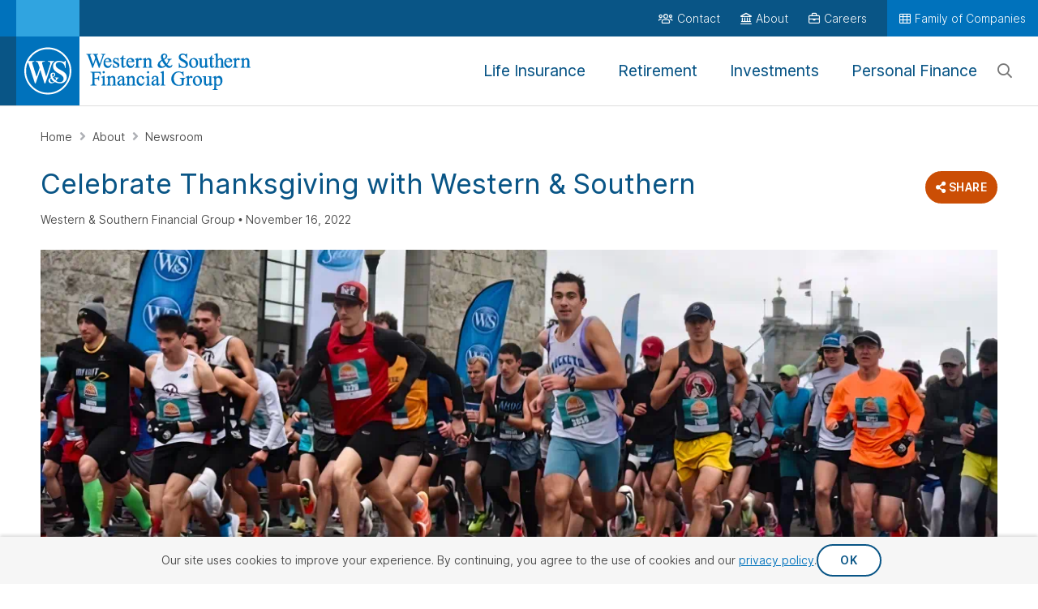

--- FILE ---
content_type: text/html; charset=utf-8
request_url: https://www.westernsouthern.com/about/newsroom/2022-celebrate-thanksgiving-with-western-southern
body_size: 52929
content:



<!DOCTYPE html>
<html lang="en" class="no-js ws-variable-fonts ws-critical-css">
<head>
    <meta charset="utf-8" />
    <meta http-equiv="X-UA-Compatible" content="IE=edge">
    <meta http-equiv="Content-type" content="text/html; charset=utf-8">
    <meta content="width=device-width, initial-scale=1.0" name="viewport" />
    <meta name="format-detection" content="telephone=no" />

                <link rel="preconnect" href="https://www.googletagmanager.com">

    <script>
        // Function to check if the browser is Chromium-based
        function isChromium() {
            return HTMLScriptElement.supports && HTMLScriptElement.supports("speculationrules")
        }

        if (isChromium()) {
            // Use Speculation Rules for Chromium-based browsers
            const script = document.createElement('script');
            script.type = 'speculationrules';
            script.text = JSON.stringify({
                "prefetch": [
                    {
                        "source": "document",
                        "where": {
                            "href_matches": [
                                "/*"
                            ]
                        },
                        "eagerness": "conservative"
                    }
                ],
                "prerender": [
                    {
                        "source": "document",
                        "where": {
                            "href_matches": [
                                "/*"
                            ]
                        },
                        "eagerness": "conservative"
                    }
                ]
            });
            document.head.appendChild(script);
        };
    </script>

    
        <script type="text/javascript">
            !(function (cfg) { function e() { cfg.onInit && cfg.onInit(i) } var S, u, D, t, n, i, C = window, x = document, w = C.location, I = "script", b = "ingestionendpoint", E = "disableExceptionTracking", A = "ai.device."; "instrumentationKey"[S = "toLowerCase"](), u = "crossOrigin", D = "POST", t = "appInsightsSDK", n = cfg.name || "appInsights", (cfg.name || C[t]) && (C[t] = n), i = C[n] || function (l) { var d = !1, g = !1, f = { initialize: !0, queue: [], sv: "7", version: 2, config: l }; function m(e, t) { var n = {}, i = "Browser"; function a(e) { e = "" + e; return 1 === e.length ? "0" + e : e } return n[A + "id"] = i[S](), n[A + "type"] = i, n["ai.operation.name"] = w && w.pathname || "_unknown_", n["ai.internal.sdkVersion"] = "javascript:snippet_" + (f.sv || f.version), { time: (i = new Date).getUTCFullYear() + "-" + a(1 + i.getUTCMonth()) + "-" + a(i.getUTCDate()) + "T" + a(i.getUTCHours()) + ":" + a(i.getUTCMinutes()) + ":" + a(i.getUTCSeconds()) + "." + (i.getUTCMilliseconds() / 1e3).toFixed(3).slice(2, 5) + "Z", iKey: e, name: "Microsoft.ApplicationInsights." + e.replace(/-/g, "") + "." + t, sampleRate: 100, tags: n, data: { baseData: { ver: 2 } }, ver: 4, seq: "1", aiDataContract: undefined } } var h = -1, v = 0, y = ["js.monitor.azure.com", "js.cdn.applicationinsights.io", "js.cdn.monitor.azure.com", "js0.cdn.applicationinsights.io", "js0.cdn.monitor.azure.com", "js2.cdn.applicationinsights.io", "js2.cdn.monitor.azure.com", "az416426.vo.msecnd.net"], k = l.url || cfg.src; if (k) { if ((n = navigator) && (~(n = (n.userAgent || "").toLowerCase()).indexOf("msie") || ~n.indexOf("trident/")) && ~k.indexOf("ai.3") && (k = k.replace(/(\/)(ai\.3\.)([^\d]*)$/, function (e, t, n) { return t + "ai.2" + n })), !1 !== cfg.cr) for (var e = 0; e < y.length; e++)if (0 < k.indexOf(y[e])) { h = e; break } var i = function (e) { var a, t, n, i, o, r, s, c, p, u; f.queue = [], g || (0 <= h && v + 1 < y.length ? (a = (h + v + 1) % y.length, T(k.replace(/^(.*\/\/)([\w\.]*)(\/.*)$/, function (e, t, n, i) { return t + y[a] + i })), v += 1) : (d = g = !0, o = k, c = (p = function () { var e, t = {}, n = l.connectionString; if (n) for (var i = n.split(";"), a = 0; a < i.length; a++) { var o = i[a].split("="); 2 === o.length && (t[o[0][S]()] = o[1]) } return t[b] || (e = (n = t.endpointsuffix) ? t.location : null, t[b] = "https://" + (e ? e + "." : "") + "dc." + (n || "services.visualstudio.com")), t }()).instrumentationkey || l.instrumentationKey || "", p = (p = p[b]) ? p + "/v2/track" : l.endpointUrl, (u = []).push((t = "SDK LOAD Failure: Failed to load Application Insights SDK script (See stack for details)", n = o, r = p, (s = (i = m(c, "Exception")).data).baseType = "ExceptionData", s.baseData.exceptions = [{ typeName: "SDKLoadFailed", message: t.replace(/\./g, "-"), hasFullStack: !1, stack: t + "\nSnippet failed to load [" + n + "] -- Telemetry is disabled\nHelp Link: https://go.microsoft.com/fwlink/?linkid=2128109\nHost: " + (w && w.pathname || "_unknown_") + "\nEndpoint: " + r, parsedStack: [] }], i)), u.push((s = o, t = p, (r = (n = m(c, "Message")).data).baseType = "MessageData", (i = r.baseData).message = 'AI (Internal): 99 message:"' + ("SDK LOAD Failure: Failed to load Application Insights SDK script (See stack for details) (" + s + ")").replace(/\"/g, "") + '"', i.properties = { endpoint: t }, n)), o = u, c = p, JSON && ((r = C.fetch) && !cfg.useXhr ? r(c, { method: D, body: JSON.stringify(o), mode: "cors" }) : XMLHttpRequest && ((s = new XMLHttpRequest).open(D, c), s.setRequestHeader("Content-type", "application/json"), s.send(JSON.stringify(o)))))) }, a = function (e, t) { g || setTimeout(function () { !t && f.core || i() }, 500), d = !1 }, T = function (e) { var n = x.createElement(I), e = (n.src = e, cfg[u]); return !e && "" !== e || "undefined" == n[u] || (n[u] = e), n.onload = a, n.onerror = i, n.onreadystatechange = function (e, t) { "loaded" !== n.readyState && "complete" !== n.readyState || a(0, t) }, cfg.ld && cfg.ld < 0 ? x.getElementsByTagName("head")[0].appendChild(n) : setTimeout(function () { x.getElementsByTagName(I)[0].parentNode.appendChild(n) }, cfg.ld || 0), n }; T(k) } try { f.cookie = x.cookie } catch (p) { } function t(e) { for (; e.length;)!function (t) { f[t] = function () { var e = arguments; d || f.queue.push(function () { f[t].apply(f, e) }) } }(e.pop()) } var r, s, n = "track", o = "TrackPage", c = "TrackEvent", n = (t([n + "Event", n + "PageView", n + "Exception", n + "Trace", n + "DependencyData", n + "Metric", n + "PageViewPerformance", "start" + o, "stop" + o, "start" + c, "stop" + c, "addTelemetryInitializer", "setAuthenticatedUserContext", "clearAuthenticatedUserContext", "flush"]), f.SeverityLevel = { Verbose: 0, Information: 1, Warning: 2, Error: 3, Critical: 4 }, (l.extensionConfig || {}).ApplicationInsightsAnalytics || {}); return !0 !== l[E] && !0 !== n[E] && (t(["_" + (r = "onerror")]), s = C[r], C[r] = function (e, t, n, i, a) { var o = s && s(e, t, n, i, a); return !0 !== o && f["_" + r]({ message: e, url: t, lineNumber: n, columnNumber: i, error: a, evt: C.event }), o }, l.autoExceptionInstrumented = !0), f }(cfg.cfg), (C[n] = i).queue && 0 === i.queue.length ? (i.queue.push(e), i.trackPageView({})) : e(); })({
                src: "https://js.monitor.azure.com/scripts/b/ai.3.gbl.min.js",
                // name: "appInsights",
                // ld: 0,
                // useXhr: 1,
                crossOrigin: "anonymous",
                // onInit: null,
                // cr: 0,
                cfg: { // Application Insights Configuration
                    connectionString: "InstrumentationKey=644b8efa-a802-441c-bae9-c9c5f53e7149;IngestionEndpoint=https://eastus-8.in.applicationinsights.azure.com/;LiveEndpoint=https://eastus.livediagnostics.monitor.azure.com/"
                }
            });
        </script>

    <script>
    function ws_onCssLoad(n){n.onload=null;n.media="all"}ws_cssAndJsServerUrl="",function(){function r(){var r,u,i;if("performance"in window&&(r=performance.getEntriesByName(window.location),r.length)){for(u=performance.now()-r[0].requestStart,i=0;i<n.length;i++)if(u<=n[i].responseTime){t(n[i]);return}t(n[2]);return}t(n[0])}function t(n){document.documentElement.dataset.wsConnectionQuality=n.name}document.documentElement.classList.remove("no-js");try{var n=[{name:"good",responseTime:"1200"},{name:"fair",responseTime:"1500"},{name:"poor",responseTime:"1800"}];r()}catch(i){console.error(i);t(n[0])}}()
    </script>

    <!-- placeholder: HeadTop --><!-- /place_holder: HeadTop -->
    <!-- placeholder: Analytics -->        <!-- Google Tag Manager -->
<script>
document.addEventListener('WsScriptBundleLoaded', function () {
(function(w,d,s,l,i){w[l]=w[l]||[];w[l].push({'gtm.start':
new Date().getTime(),event:'gtm.js'});var f=d.getElementsByTagName(s)[0],
j=d.createElement(s),dl=l!='dataLayer'?'&l='+l:'';j.async=true;j.src=
'https://www.googletagmanager.com/gtm.js?id='+i+dl;f.parentNode.insertBefore(j,f);
})(window,document,'script','dataLayer','GTM-KTQS585');
});
</script>        <!-- End Google Tag Manager -->
        <!-- Hotjar Tracking Code -->
<!-- Hotjar Tracking Code --> <script> (function(h,o,t,j,a,r){ h.hj=h.hj||function(){(h.hj.q=h.hj.q||[]).push(arguments)}; h._hjSettings={hjid:2703833,hjsv:6}; a=o.getElementsByTagName('head')[0]; r=o.createElement('script');r.async=1; r.src=t+h._hjSettings.hjid+j+h._hjSettings.hjsv; a.appendChild(r); })(window,document,'https://static.hotjar.com/c/hotjar-','.js?sv='); </script>        <!-- End Hotjar Tracking Code -->
<!-- /place_holder: Analytics -->
    
    <!-- placeholder: Metadata -->    <link rel="apple-touch-icon"  sizes="152x152" href="/-/media/project/westernsouthern/images/wsfg/icons/apple-touch-icon-152x152.png?rev=9c4a746a54cb47358adccc962d95142f">
    <link rel="apple-touch-icon"  sizes="180x180" href="/-/media/project/westernsouthern/images/wsfg/icons/apple-touch-icon-180x180.png?rev=733652142cf44a17a6639975abd78da9">
    <link rel="icon"  type="image/png" sizes="32x32" href="/-/media/project/westernsouthern/images/wsfg/icons/favicon-32x32.png?rev=1189501105934ee3aea14db4b8d20298">
    <link rel="icon"  sizes="192x192" href="/-/media/project/westernsouthern/images/wsfg/icons/android-chrome-192x192.png?rev=82543e7bf3f742458e03335aeab1c853">

<link rel="mask-icon" href="/-/media/project/westernsouthern/images/wsfg/icons/safari-pinned-tab.svg?rev=238a569f5cd74ea4bd6fb0b65f6c1158" color="#0072bc">
<link rel="shortcut icon" href="/-/media/project/westernsouthern/images/wsfg/icons/favicon.ico?rev=abe27ccba21e44bc8983205526ccd9cf">
<link rel="manifest" href="/-/media/project/westernsouthern/browsersettings/wsfg/manifest.json?rev=e2bf9229bbdf4760a6600d44b824c148">
<meta name="msapplication-config" content="/-/media/project/westernsouthern/browsersettings/wsfg/browserconfig.xml?rev=8518ab1de32f4b03a995375315b7d9fb" />
<meta name="msapplication-TileColor" content="#ffffff" />
<meta name="theme-color" content="#ffffff">
<title>Celebrate Thanksgiving with Western &amp; Southern</title>
    <meta name="description" content="The Western &amp;amp; Southern Thanksgiving Day Race is a treasured Cincinnati tradition. Thousands of participants gather to run or walk a 10k course in downtown Cincinnati to celebrate our community, a healthy lifestyle and, of course, Thanksgiving Day." />
<meta property="og:title" content="Celebrate Thanksgiving with Western &amp; Southern" />
<meta property="og:type" content="article" />
<meta property="og:url" content="https://www.westernsouthern.com/about/newsroom/2022-celebrate-thanksgiving-with-western-southern" />
<meta property="og:image" content="https://www.westernsouthern.com/-/media/feature/westernsouthern/metadata/social-share-images/2021-tdr-start-runners-social-1200x629.jpg?rev=39fa8a810d834d4e87b7fea7664ecb62" />
<meta property="og:description" content="The Western &amp;amp; Southern Thanksgiving Day Race is a treasured Cincinnati tradition. Thousands of participants gather to run or walk a 10k course in downtown Cincinnati to celebrate our community, a healthy lifestyle and, of course, Thanksgiving Day." />
<meta name="twitter:card" content="summary_large_image" />
<meta name="twitter:title" content="Celebrate Thanksgiving with Western &amp; Southern" />
<meta name="twitter:description" content="The Western &amp;amp; Southern Thanksgiving Day Race is a treasured Cincinnati tradition. Thousands of participants gather to run or walk a 10k course in downtown Cincinnati to celebrate our community, a healthy lifestyle and, of course, Thanksgiving Day." />
<meta name="twitter:url" content="https://www.westernsouthern.com/about/newsroom/2022-celebrate-thanksgiving-with-western-southern" />
<meta name="twitter:image" content="https://www.westernsouthern.com/-/media/feature/westernsouthern/metadata/social-share-images/2021-tdr-start-runners-social-1200x629.jpg?rev=39fa8a810d834d4e87b7fea7664ecb62" />


    <meta name="robots" content="NOINDEX" />
    <link rel="canonical" href="https://www.westernsouthern.com/about/newsroom/2022-celebrate-thanksgiving-with-western-southern" />
<!-- /place_holder: Metadata -->
    <!-- placeholder: StructuredData --><!-- /place_holder: StructuredData -->

        <script nomodule src="/vendors/fg-loadcss/cssrelpreload.min.js"></script>


        <style>
            @charset "UTF-8";@media (min-width:992px){.col-md-3{flex:0 0 auto;width:25%}.col-md-4{flex:0 0 auto;width:33.33333333%}.col-md-9{flex:0 0 auto;width:75%}}.fa-money-bill-wave{--fa:"\f53a";--fa--fa:"\f53a\f53a"}.fa-piggy-bank{--fa:"\f4d3";--fa--fa:"\f4d3\f4d3"}.ws-authored-content ol,.ws-authored-content ul{margin:0 0 25px}.ws-authored-content ul:last-child{margin-bottom:0}.ws-content__icon{color:#095586;font-size:4.5rem}.ws-content__item--size_sm{margin-bottom:10px}.ws-grid--separator_divider{margin:-11px;overflow:hidden;padding:11px}.ws-grid--separator_divider .ws-grid__row{margin-left:-40px;margin-right:-40px}.ws-grid--separator_divider .ws-grid__col{padding-left:40px;padding-right:40px}.ws-grid--separator_divider .ws-grid__row{padding-bottom:80px}.ws-grid--separator_divider .ws-grid__row:last-child{padding-bottom:0}.ws-grid--separator_divider .ws-grid__row{margin-bottom:-80px}.ws-grid--separator_divider .ws-grid__col{margin-bottom:80px}.ws-grid--separator_divider>.ws-grid__row>.col-12:nth-child(n):after{display:block}.ws-grid--separator_divider>.ws-grid__row>.col-12:after{border-top:1px solid #dedede;bottom:-40px;content:"";display:block;height:1px;left:50%;position:absolute;top:auto;transform:translateX(-50%);width:calc(75% - 60px)}@media (min-width:992px){.ws-grid--separator_divider>.ws-grid__row>.col-md-4:nth-child(n):after{display:block}.ws-grid--separator_divider>.ws-grid__row>[class*=col-md-]:not(.col-md-12):after{border-right:1px solid #dedede;border-top:none;bottom:auto;content:"";display:block;height:75%;left:auto;margin-left:0;position:absolute;right:0;top:12.5%;width:1px}}@media (min-width:768px){.col-sm-4{flex:0 0 auto;width:33.33333333%}.col-sm-8{flex:0 0 auto;width:66.66666667%}.col-sm-10{flex:0 0 auto;width:83.33333333%}.offset-sm-1{margin-left:8.33333333%}}@media (min-width:992px){.col-md-3{flex:0 0 auto;width:25%}.col-md-8{flex:0 0 auto;width:66.66666667%}.col-md-9{flex:0 0 auto;width:75%}.offset-md-2{margin-left:16.66666667%}}.ws-section__item--overflow_hidden{overflow:hidden}.ws-content--align_center h2{text-align:center}.ws-content--align_center h2:after{margin-left:auto;margin-right:auto}.ws-carousel__item{background-color:#fff}.ws-carousel__item--background_transparent{background-color:transparent}.ws-carousel--theme_film-strip{overflow:hidden}.ws-carousel--overflow_visible{overflow:visible}.ws-section--carousel_film-strip{contain-intrinsic-size:1px 282px;content-visibility:auto}@media (min-width:768px){.ws-section--carousel_film-strip{contain-intrinsic-size:1px 288px}}.ws-carousel--theme_film-strip:not(.ws-carousel--theme_category-carousel){height:230px;margin-top:10px;overflow-y:hidden}.ws-carousel--theme_film-strip .ws-carousel__item:not(.slick-active){opacity:.4}.ws-film-strip-card{background-color:#fff;border:1px solid #dedede;margin:0 5px;width:272px}.ws-film-strip-card__card-link{display:flex;flex-direction:column;height:100%;text-decoration:none;width:100%}.ws-film-strip-card .ws-film-strip-card__card-link .ws-film-strip-card__img{margin-bottom:0}.ws-pill{background:transparent;border:1px solid #0072bc;border-radius:2px;color:#0072bc;display:inline-block;font-family:Roboto,Helvetica,Tahoma,sans-serif;font-family:var(--font-family-roboto);font-size:1.2rem;font-weight:700;font-weight:var(--font-weight-bold);line-height:1.4em;margin-bottom:2px;padding:5px 10px}@media (min-width:768px){.ws-pill{border-width:2px;font-size:1.4rem;letter-spacing:.5px;padding-left:15px;padding-right:15px}}.ws-pill--light{font-weight:400;font-weight:var(--font-weight-normal-heading)}@media (min-width:768px){.ws-pill--light{border-width:1px}}.ws-pill--theme_secondary{background-color:#dedede;border-color:#e0e0e0;color:#484848;font-family:Roboto,Helvetica,Tahoma,sans-serif;font-family:var(--font-family-roboto);font-weight:500;font-weight:var(--font-weight-medium)}@media (min-width:768px){.ws-pill--theme_secondary{font-size:1.2rem}}.ws-pill--dismissible{padding-right:30px;position:relative}.ws-pill--dismissible:after{content:"x";position:absolute;right:10px}.ws-heading--size_md{color:#484848;font-size:2rem;line-height:1.25em}@media (min-width:768px){.ws-heading--size_md{font-size:2.2rem;line-height:1.25em}}.ws-heading--theme_table{color:#095586;font-size:1.6rem;line-height:1.25em;text-align:left}@media (min-width:768px){.ws-heading--theme_table{font-size:2.4rem;line-height:1.167em}}@media (min-width:992px){.ws-inline-cta{display:flex;justify-content:space-between}}.ws-inline-cta__left{margin-bottom:25px}@media (min-width:992px){.ws-inline-cta__left{margin-bottom:0;margin-right:60px}.ws-inline-cta__right{text-align:right;white-space:nowrap}.ws-inline-cta__right--vertical-align_center{align-self:center}}.ws-list--inline>li{display:inline-block}.ws-list--theme_pills>li{margin-bottom:5px;margin-right:5px}.ws-list--theme_pills>li:last-child{margin-right:0}@media (min-width:768px){.ws-accordion--layout_adaptive[data-breakpoint=tablet] .ws-accordion__header:not(.ws-accordion__header--active):not(.ws-accordion__header--inactive) .ws-accordion__header-trigger:after{content:"\f054";content:"\f077";display:inline-block;font-family:Font Awesome\ 6 Pro,Font Awesome\ 6 Pro Fallback!important;font-style:normal;font-weight:400;font-weight:900;line-height:1;margin-left:10px}.ws-accordion--layout_adaptive[data-breakpoint=tablet] .ws-accordion__header:not(.ws-accordion__header--active):not(.ws-accordion__header--inactive)+.ws-accordion__content{display:block}}.ws-accordion--filter-bar{background:#f6f6f6;border:none;font-family:Roboto,Helvetica,Tahoma,sans-serif;font-family:var(--font-family-roboto);font-weight:400;font-weight:var(--font-weight-normal-body)}.ws-accordion--filter-bar .ws-accordion__header{font-size:1.6rem;font-weight:700;font-weight:var(--font-weight-bold);overflow:hidden;padding:20px;width:100%}.ws-accordion--filter-bar .ws-accordion__header:after{display:none}.ws-accordion--filter-bar .ws-accordion__content{padding:0 20px 20px}.ws-accordion--filter-bar .ws-accordion__content:after{clear:both;content:"";display:block}.ws-accordion__header-trigger{color:#0072bc;display:block;width:100%}.ws-accordion__header-trigger:after{color:#f06c33;content:"\f054";content:"\f078";display:inline-block;float:right;font-family:Font Awesome\ 6 Pro,Font Awesome\ 6 Pro Fallback!important;font-style:normal;font-weight:400;font-weight:900;line-height:1;margin-left:10px}.ws-accordian-filters__bottom-border,.ws-accordian-filters__top-border{border:solid #e0e0e0;border-width:1px 0 0}.ws-accordian-filters__bottom-border{padding:15px 0 0}.ws-accordian-filters__heading{font-weight:300;font-weight:var(--font-weight-light)}.ws-accordian-filters__clear-buttons{display:inline;margin-right:10px}.ws-accordian-active-filters{background-color:#f6f6f6;padding:0 20px 10px}.ws-accordion__clear-all-button{color:#095586;font-family:Roboto,Helvetica,Tahoma,sans-serif;font-family:var(--font-family-roboto);font-size:1.2rem;font-weight:400;font-weight:var(--font-weight-normal-heading)}.ws-margin-bottom-xs{margin-bottom:10px}@media (min-width:768px){.ws-margin-bottom-xs{margin-bottom:25px}}.ws-margin-bottom-sm{margin-bottom:25px}@media (min-width:768px){.ws-margin-bottom-sm{margin-bottom:50px}}@media (min-width:992px){.col-md-3{flex:0 0 auto;width:25%}.col-md-6{flex:0 0 auto;width:50%}.col-md-8{flex:0 0 auto;width:66.66666667%}.col-md-9{flex:0 0 auto;width:75%}}.nav-link{background:none;border:0;color:var(--bs-nav-link-color);display:block;font-size:var(--bs-nav-link-font-size);font-weight:var(--bs-nav-link-font-weight);padding:var(--bs-nav-link-padding-y) var(--bs-nav-link-padding-x);text-decoration:none}.fa-pinterest-p{--fa:"\f231"}.fa-brands,.fa-light,.fa-regular,.fa-solid,.fal,.fas{display:var(--fa-display,inline-block);font-style:normal;line-height:1}.fa-brands:before,.fa-light:before,.fa-regular:before,.fa-solid:before,.fal:before,.fas:before{content:var(--fa)}.fa-link{--fa:"\f0c1";--fa--fa:"\f0c1\f0c1"}.fa-list-ul{--fa:"\f0ca";--fa--fa:"\f0ca\f0ca"}.fa-print{--fa:"\f02f";--fa--fa:"\f02f\f02f"}.ws-section__item--theme_gray{background:#f6f6f6;color:#484848}.ws-section__item--margin-top_off{margin-top:0}.ws-section__item--margin-bottom_md{margin-bottom:25px}.ws-section__item--padding-horizontal_off{padding-left:0;padding-right:0}.ws-authored-content img{display:block;margin-bottom:25px;margin-left:auto;margin-right:auto;max-width:100%}.ws-body--minified-header:not(.ws-body--fixed-nav) .ws-main-content{padding-top:71px}@media (min-width:992px){.ws-body--minified-header:not(.ws-body--fixed-nav) .ws-main-content{padding-top:0}}.ws-rte-placeholder-content{clear:both;margin-bottom:25px}.ws-authored-content--size_sm,.ws-authored-content--size_xs,.ws-authored-content--size_xs p{font-size:1.2rem;line-height:1.833em}.ws-video{display:block;position:relative}.ws-video__image{width:100%}.ws-inline-video-container{background-color:#000;margin-bottom:25px}.ws-inline-video-container:not(.ws-inline-video-container--vertical) .ws-video__inline-image-wrapper{margin-left:-25px;margin-right:-25px;margin-top:-20px;padding-top:calc(56.25% + 28.125px);position:relative}.ws-inline-video-container:not(.ws-inline-video-container--vertical) .ws-video__inline-image-wrapper .ws-video__image{margin-bottom:0;max-height:100%;object-fit:contain;padding-left:25px;padding-right:25px;position:absolute;top:50%;transform:translateY(-50%);width:100%!important}@media (min-width:768px){.ws-inline-video-container:not(.ws-inline-video-container--vertical) .ws-video__inline-image-wrapper{margin-left:-50px;margin-right:-50px;margin-top:-40px;padding-top:calc(56.25% + 56.25px)}.ws-inline-video-container:not(.ws-inline-video-container--vertical) .ws-video__inline-image-wrapper .ws-video__image{padding-left:50px;padding-right:50px}}@media (min-width:992px){.ws-inline-video-container:not(.ws-inline-video-container--vertical) .ws-video__inline-image-wrapper{margin-left:0;margin-right:0;margin-top:0;padding-top:56.25%}.ws-inline-video-container:not(.ws-inline-video-container--vertical) .ws-video__inline-image-wrapper .ws-video__image{padding-left:0;padding-right:0}}.ws-video__icon{border:6px solid #fff;border-radius:50%;box-shadow:0 1px 4px 0 rgba(0,0,0,.5);height:120px;left:50%;opacity:.7;position:absolute;top:50%;transform:translateX(-50%) translateY(-50%) scale(1);width:120px}.ws-video__icon:before{border-bottom:25px solid transparent;border-left:40px solid #fff;border-top:25px solid transparent;content:"";filter:drop-shadow(0 1px 4px rgba(0,0,0,.5));height:0;left:50%;position:absolute;top:50%;transform:translateX(-35%) translateY(-50%);width:0}.ws-article .ws-section__item--article-header{padding-bottom:0}.ws-article .ws-article-header .ws-article-header--padding_off{padding-top:0}.ws-article .ws-article__section--header{display:flex;flex-direction:column-reverse}.ws-article .ws-article__heading{padding-bottom:2px}.ws-article .ws-article__teaser.ws-authored-content{font-family:Roboto,Helvetica,Tahoma,sans-serif;font-family:var(--font-family-roboto);font-size:19px;font-weight:300;font-weight:var(--font-weight-light);line-height:1.05263;margin-bottom:10px}@media (min-width:992px){.ws-article .ws-article__teaser.ws-authored-content{font-size:2.25rem;line-height:1.25}}.ws-article .ws-article__sub-header-group{display:flex;flex-direction:column;justify-content:space-between}@media (min-width:992px){.ws-article .ws-article__sub-header-group{align-items:center;flex-direction:row}}.ws-article .ws-article__sub-header-group-item{margin-bottom:10px}@media (min-width:992px){.ws-article .ws-article__sub-header-group-item{margin-bottom:0}}.ws-article .ws-article__body{margin-top:15px;padding-top:0}@media (max-width:991px){.ws-clustered-table-of-contents__col{display:none!important}}@media (min-width:992px){.ws-clustered-table-of-contents__col{align-items:flex-start}}.ws-clustered-article-breadcrumb{margin:0 -25px}@media (max-width:767px){.ws-clustered-article-breadcrumb .ws-section--breadcrumbs:before{left:-5px;right:-5px}}@media (min-width:768px){.ws-clustered-article-breadcrumb{margin:9px -50px}}@media (min-width:1500px){.ws-clustered-article-breadcrumb{margin:0}}.ws-cta-block .ws-cta-block__wrapper{background-color:#f6f6f6}.ws-cta-block__wrapper{align-items:center;display:flex;flex-direction:column}@media (min-width:992px){.ws-cta-block__wrapper{flex-direction:row}}.ws-cta-block__wrapper.ws-cta-block__wrapper--text-only{justify-content:center}.ws-cta-block__form{align-self:stretch;height:100%;overflow-x:hidden;overflow-y:hidden}.ws-cta-block__form--hidden{display:none!important}.ws-cta-block--layout_article{padding:1px 0}.ws-cta-block--layout_article:not([class*=ws-section__item--theme_dark]){background:none}@media (min-width:992px){.ws-cta-block--layout_article .ws-cta-block__wrapper{flex-direction:column}}@media (min-width:1200px){.ws-cta-block--layout_article .ws-cta-block__wrapper{flex-direction:row}}@media (min-width:992px){.ws-grid__col.col-md-8{flex:0 0 auto;width:66.66666667%}}.ws-minified-header-wrapper{margin:0 auto;max-width:1920px;width:100%}@media (min-width:992px){.ws-minified-header .ws-minified-header__item--display_minified{left:-9999px;position:fixed}}@media screen and (max-width:991px){.ws-main-content--template_d198b600-e7dd-4e93-91d3-03e5cfad74f9 .ws-minified-header .ws-cta{bottom:27px;box-shadow:0 0 11px 1px hsla(223,5%,70%,.5);line-height:1.9rem!important;margin-left:90px!important;min-height:46px;min-width:50px!important;padding:11px 20px!important;position:fixed!important;right:25px;text-wrap:wrap!important;visibility:visible;z-index:47}}@media screen and (max-width:991px) and (min-width:768px){.ws-main-content--template_d198b600-e7dd-4e93-91d3-03e5cfad74f9 .ws-minified-header .ws-cta{bottom:52px;right:50px}}.ws-share{align-items:center;display:flex}.ws-share.ws-article__sub-header-group-item{margin-bottom:10px}@media (min-width:992px){.ws-share.ws-article__sub-header-group-item{margin-bottom:0}}.ws-share__label{align-self:flex-start;font-size:1.4rem;line-height:34px;margin-right:5px;text-transform:uppercase}@media (min-width:768px){.ws-share__label{font-size:1.8rem}}.ws-share__buttons{align-items:center;display:flex;flex-wrap:wrap;list-style-image:url([data-uri]);margin:0 0 -5px;padding:0}.ws-share__button-wrapper{margin-bottom:2px}.ws-share__button-wrapper:not(:last-child){margin-right:2px}.ws-share__button{padding:2px;text-decoration:none}.ws-share__button-content{align-items:center;border:1px solid #095586;border-radius:50%;color:#095586;display:flex;font-size:1.5rem;font-weight:400;height:30px;justify-content:center;width:30px}.ws-clustered-table-of-contents{z-index:5}.ws-clustered-table-of-contents.ws-clustered-table-of-contents--mobile{background-color:#095586;box-shadow:0 5px 4px 0 rgba(0,0,0,.15);color:#fff;height:54.5px;margin:10px -25px;padding:15px 25px;position:sticky;top:71px;width:unset}@media (min-width:768px){.ws-clustered-table-of-contents.ws-clustered-table-of-contents--mobile{margin:10px -50px}}@media (min-width:992px){.ws-clustered-table-of-contents.ws-clustered-table-of-contents--mobile{display:none}}.ws-clustered-table-of-contents.ws-clustered-table-of-contents--mobile>.ws-clustered-table-of-contents__heading{padding-top:2px}.ws-clustered-table-of-contents.ws-clustered-table-of-contents--mobile>.ws-clustered-table-of-contents__heading:after{color:#fff}.ws-clustered-table-of-contents.ws-clustered-table-of-contents--desktop{display:none}@media (min-width:992px){.ws-clustered-table-of-contents.ws-clustered-table-of-contents--desktop{background-color:#fff;color:#484848;display:block;font-size:1.6rem;line-height:1.75;margin:75px 0 0;padding:0;position:sticky;top:85px;width:100%}}.ws-clustered-table-of-contents>.ws-clustered-table-of-contents__heading{color:#484848;font-size:1.8rem;line-height:1.25em;margin-bottom:0;padding:10px 10px 10px 0;text-align:left;text-transform:uppercase}@media (min-width:768px){.ws-clustered-table-of-contents>.ws-clustered-table-of-contents__heading{font-size:2rem;line-height:1.25em}}@media (max-width:991px){.ws-clustered-table-of-contents>.ws-clustered-table-of-contents__heading{background-color:#095586;color:#fff;padding:10px 0 0}.ws-clustered-table-of-contents>.ws-clustered-table-of-contents__heading:after{right:0}}@media (min-width:992px){.ws-clustered-table-of-contents>.ws-clustered-table-of-contents__heading{border-right:2px solid #dedede}}.ws-clustered-table-of-contents>.ws-clustered-table-of-contents__heading em{margin-right:10px}.ws-clustered-table-of-contents .ws-clustered-table-of-contents__content{background-color:#095586;padding:0}@media (min-width:992px){.ws-clustered-table-of-contents .ws-clustered-table-of-contents__content{background-color:unset;border-right:2px solid #dedede}}.ws-clustered-table-of-contents .ws-clustered-table-of-contents__list{margin:0;padding-left:17px}@media (max-width:991px){.ws-clustered-table-of-contents .ws-clustered-table-of-contents__list{background-color:#095586;padding:15px 15px 0}}@media (min-width:992px){.ws-clustered-table-of-contents .ws-clustered-table-of-contents__list{margin-right:-3px}}.ws-clustered-table-of-contents .ws-clustered-table-of-contents__list .ws-table-of-contents__list-item{font-size:1.6rem;line-height:1.75;width:100%}.ws-clustered-table-of-contents .ws-clustered-table-of-contents__list .ws-table-of-contents__list-item .ws-table-of-contents__link{color:#fff;display:block;font-size:1.6rem;line-height:22px;padding:5px 25px 10px 0;text-decoration:none}@media (min-width:992px){.ws-clustered-table-of-contents .ws-clustered-table-of-contents__list .ws-table-of-contents__list-item .ws-table-of-contents__link{color:#484848}}.ws-clustered-table-of-contents .ws-toc-sidebar{align-items:center;background-image:url(/-/media/project/westernsouthern/images/backgrounds/digital-pattern-tl.png),linear-gradient(90deg,#0072bc,#30a4e0);background-position:0 0;background-repeat:no-repeat;background-size:225px auto,auto;color:#fff;display:flex;flex-direction:column;margin-top:35px;padding:30px 20px;text-align:center}@media (min-width:768px){.ws-clustered-table-of-contents .ws-toc-sidebar{background-size:360px,auto,auto}}@media (max-width:991px){.ws-clustered-table-of-contents .ws-toc-sidebar{display:none}}.ws-clustered-table-of-contents .ws-toc-sidebar .ws-toc-sidebar__heading{color:#fff;font-size:20px;font-weight:700;line-height:28px;margin-bottom:10px}.ws-clustered-table-of-contents .ws-toc-sidebar .ws-toc-sidebar__text{font-size:16px;line-height:24px;margin-bottom:25px}.ws-accordion__details--vertical-padding{padding-bottom:25px}.ws-nowrap{white-space:nowrap}.ws-margin-bottom-xs-fixed{margin-bottom:10px}.ws-margin-top-xs{margin-top:10px}@media (min-width:768px){.ws-margin-top-xs{margin-top:25px}}.ws-util__visually-hidden{border:0;clip:rect(0 0 0 0);height:1px;margin:-1px;overflow:hidden;padding:0;position:absolute;width:1px}@media (min-width:768px){.col-sm-4{flex:0 0 auto;width:33.33333333%}.col-sm-8{flex:0 0 auto;width:66.66666667%}}@media (min-width:992px){.col-md-3{flex:0 0 auto;width:25%}.col-md-9{flex:0 0 auto;width:75%}}.ws-action-link{display:inline-block;font-family:Roboto,Helvetica,Tahoma,sans-serif;font-family:var(--font-family-roboto);font-size:1.4rem;font-weight:700;font-weight:var(--font-weight-bold);letter-spacing:.5px;line-height:1.214em;text-transform:uppercase}.ws-action-link,.ws-action-link:visited{color:#095586;text-decoration:none}.ws-action-link__chevron{text-decoration:none;white-space:nowrap}.ws-action-link__chevron:after{color:#095586;content:"\f054";display:inline-block;font-family:Font Awesome\ 6 Pro,Font Awesome\ 6 Pro Fallback!important;font-style:normal;font-weight:400;font-weight:900;line-height:1;line-height:1.214em;margin-left:10px;vertical-align:0}.ws-authored-content p:not([class*=ws-margin-]),.ws-paragraph{margin-bottom:25px}.ws-authored-content p:not([class*=ws-margin-]):last-child,.ws-paragraph:last-child{margin-bottom:0}.ws-authored-content,.ws-authored-content li,.ws-authored-content p,.ws-paragraph{font-size:1.6rem;line-height:1.75}.ws-paragraph--size_lg,.ws-paragraph.ws-paragraph--size_lg{font-size:1.6rem;line-height:1.75em}@media (min-width:768px){.ws-paragraph--size_lg,.ws-paragraph.ws-paragraph--size_lg{font-size:1.8rem;line-height:1.778em}}.ws-paragraph--theme_light{color:#fff}.ws-heading.ws-heading--theme_grid-item{color:#484848;font-size:2rem;line-height:1.25em}@media (min-width:768px){.ws-heading.ws-heading--theme_grid-item{font-size:2.2rem;line-height:1.25em}}.ws-content--align_center .ws-heading,.ws-heading--align_center{text-align:center}.ws-heading.ws-heading--theme_light{color:#fff}.ws-hero-spotlight .ws-heading{font-size:2.304rem}@media (min-width:768px){.ws-hero-spotlight .ws-heading{font-size:2.592rem}}.ws-hero-spotlight{background-image:url(/-/media/project/westernsouthern/images/backgrounds/digital-pattern-tl.png),linear-gradient(270deg,#0072bc,#30a4e0);background-image:url(/-/media/project/westernsouthern/images/backgrounds/digital-pattern-br.png),linear-gradient(90deg,#0072bc,#30a4e0);background-position:0 0;background-position:100% 100%,0 0;background-repeat:no-repeat;background-size:225px auto,auto;border-image:linear-gradient(90deg,#0072bc,#30a4e0 26%,#a7edfc 49%,#f1c747 75%,#f06c33) 1;border-top-style:solid;border-width:3px 0 0;margin-bottom:-50px;padding:25px;position:relative;text-align:center;top:-50px}@media (min-width:768px){.ws-hero-spotlight{background-size:360px,auto,auto;background-size:225px auto,auto;margin-bottom:-100px;padding:50px;top:-100px}}@media (min-width:1200px){.ws-hero-spotlight{padding-left:100px;padding-right:100px}}.ws-hero-spotlight .ws-content__item{margin-bottom:15px}.ws-hero-spotlight .ws-content__item:last-child{margin-bottom:0}@media (min-width:992px){.col-md-3{flex:0 0 auto;width:25%}.col-md-4{flex:0 0 auto;width:33.33333333%}.col-md-6{flex:0 0 auto;width:50%}.col-md-9{flex:0 0 auto;width:75%}}.img-fluid{height:auto;max-width:100%}.fa-3x{font-size:3em}.fa-check-circle{--fa:"\f058";--fa--fa:"\f058\f058"}.ws-icon:not(.lazyload){display:inline-block;font-family:Font Awesome\ 6 Brands,Font Awesome\ 6 Pro,Font Awesome\ 6 Pro Fallback!important;font-style:normal;font-weight:400;font-weight:300;line-height:1}.ws-authored-content h2:not(.ws-heading--not-underlined):after{background-image:linear-gradient(90deg,#0072bc,#30a4e0);content:"";display:block;height:4px;margin-bottom:25px;margin-top:10px;width:120px;width:100px}.ws-authored-content h2:not(.ws-heading--not-underlined)[style*="text-align: center"]:after{margin-left:auto;margin-right:auto}.ws-heading--underlined:last-child:after{margin-bottom:0}.ws-content__image-wrapper{max-width:100%}@media (min-width:992px){.ws-grid__col.col-md-4,.ws-grid__row .col-md-4{flex:0 0 auto;width:33.33333333%}}.ws-grid--appearance_block .ws-grid__row{margin-left:-10px;margin-right:-10px}.ws-grid--appearance_block .ws-grid__col{padding-left:10px;padding-right:10px}.ws-grid--appearance_block .ws-grid__row{padding-bottom:20px}.ws-grid--appearance_block .ws-grid__row:last-child{padding-bottom:0}.ws-grid--appearance_block .ws-grid__row{margin-bottom:-20px}.ws-grid--appearance_block .ws-grid__col{margin-bottom:20px}.ws-grid--appearance_block .ws-grid__item{padding:20px}@media (min-width:768px){.ws-grid--appearance_block .ws-grid__item{padding:40px}}.ws-grid .ws-grid__row--custom-form-modal{margin-bottom:-20px}.ws-grid--supporting.ws-grid--appearance_block .ws-grid__item{background-color:#f6f6f6}.ws-accordion__summary--theme_notification-alert{font-size:16px;font-weight:700;font-weight:var(--font-weight-bold);text-transform:none;width:92%}.ws-accordion__summary--theme_notification-alert:after{color:#484848;font-size:18px;font-weight:400!important;position:absolute;right:0;top:17px}.ws-accordion__details:not(.ws-accordion__details--theme_megamenu){display:block}.ws-accordion__details:not(.ws-accordion__details--theme_megamenu)[open] .ws-accordion__summary:after{content:"\f054";content:"\f077";display:inline-block;font-family:Font Awesome\ 6 Pro,Font Awesome\ 6 Pro Fallback!important;font-style:normal;font-weight:400;font-weight:900;line-height:1;margin-left:10px}.ws-accordion__details-container--theme_notification-alert{display:flex;gap:10px}@media (max-width:479px){.ws-accordion__details-container--theme_notification-alert{padding-bottom:5px}}.ws-accordion__details-container--theme_notification-alert .ws-accordion__details-icon{font-size:24px;padding-top:10px}.ws-accordion__details--theme_notification-alert{padding:15px 0;position:relative;width:100%}.ws-accordion__details--theme_notification-alert .ws-accordion__text{line-height:1.5;margin:5px 0;width:92%}.ws-single-accordion{contain-intrinsic-size:1px calc(860px - 100vw);content-visibility:auto}@media (min-width:768px){.ws-single-accordion{contain-intrinsic-size:1px calc(1120px - 100vw)}}@media (min-width:992px){.ws-single-accordion{contain-intrinsic-size:1px calc(1280px - 100vw)}}@media (min-width:1200px){.ws-single-accordion{contain-intrinsic-size:1px 235px}}.ws-accordion__details-container--theme_notification-alert .ws-accordion__text a,.ws-accordion__details-container--theme_notification-alert .ws-accordion__text a:visited{color:#484848}.ws-accordion__details-container--theme_notification-alert .ws-accordion__text a{text-decoration:underline}.ws-accordion__details-container--theme_notification-alert .ws-accordion__text a:visited{text-decoration:underline dotted}@media (max-width:991px){.ws-mh-off-sm-down{height:auto!important}}@media (min-width:768px){.col-sm-6{flex:0 0 auto;width:50%}}@media (min-width:992px){.col-md-3{flex:0 0 auto;width:25%}.col-md-4{flex:0 0 auto;width:33.33333333%}.col-md-8{flex:0 0 auto;width:66.66666667%}.col-md-9{flex:0 0 auto;width:75%}}@font-face{font-display:block;font-family:Font Awesome\ 6 Brands;font-style:normal;font-weight:400;src:url(/vendors/fontawesome-pro-6.7.2-web/webfonts/fa-brands-400.woff2) format("woff2"),url(/vendors/fontawesome-pro-6.7.2-web/webfonts/fa-brands-400.ttf) format("truetype")}.fa-brands,.fa-regular,.far{font-weight:400}.fa-linkedin-in{--fa:"\f0e1"}.fa-facebook-f{--fa:"\f39e"}.fa-x-twitter{--fa:"\e61b"}.fa-youtube{--fa:"\f167"}.fa-pinterest{--fa:"\f0d2"}.fa-brands,.fa-light,.fa-regular,.fa-solid,.fal,.far,.fas{display:var(--fa-display,inline-block);font-style:normal;line-height:1}.fa-brands:before,.fa-light:before,.fa-regular:before,.fa-solid:before,.fal:before,.far:before,.fas:before{content:var(--fa)}.fa-light,.fa-regular,.fa-solid,.fal,.far,.fas{font-family:Font Awesome\ 6 Pro}.fa-brands{font-family:Font Awesome\ 6 Brands}.fa-flip-horizontal{transform:scaleX(-1)}.fa-phone{--fa:"\f095";--fa--fa:"\f095\f095"}.fa-envelope{--fa:"\f0e0";--fa--fa:"\f0e0\f0e0"}.ws-section__item--theme_accent{background-color:#0072bc;color:#fff}.ws-section__item--theme_dark-solid{background-color:#095586;color:#fff}.ws-form__container .ws-form-element__rich-text-field,.ws-form__container .ws-form-element__rich-text-field a,.ws-form__container .ws-form-element__rich-text-field a:active,.ws-form__container .ws-form-element__rich-text-field a:focus,.ws-form__container .ws-form-element__rich-text-field a:hover,.ws-form__container .ws-form-element__rich-text-field a:visited{color:#484848}.ws-rte-content--size_sm{font-size:1.2rem;line-height:1.833em}@media (min-width:768px){.ws-rte-content--size_sm{font-size:1.4rem;line-height:1.857em}}.ws-rte-content{font-size:1.4rem;line-height:1.857em}@media (min-width:768px){.ws-rte-content{font-size:1.6rem;line-height:1.75em}}.ws-rte-content-link--icon-bullet-link{align-items:flex-start;display:inline-flex;justify-content:center;margin-bottom:15px}.ws-rte-content-link--icon-bullet-link,.ws-rte-content-link--icon-bullet-link .ws-icon-link__text--underline_hover,.ws-rte-content-link--icon-bullet-link:visited,.ws-rte-content-link--icon-bullet-link:visited .ws-icon-link__text--underline_hover{text-decoration:none}.ws-rte-content-link--icon-bullet-link:last-child{margin-bottom:0}.ws-rte-content-link--icon-bullet-link .ws-icon{line-height:inherit;margin-right:.625em}@media (min-width:768px){.ws-rte-content-link--icon-bullet-link{justify-content:flex-start}}.ws-authored-content--size_sm{font-size:1.2rem;line-height:1.833em}.ws-heading{color:#095586;display:block;font-family:Roboto,Helvetica,Tahoma,sans-serif;font-family:var(--font-family-roboto);font-size:2.4rem;font-weight:400;font-weight:var(--font-weight-normal-heading);line-height:1.25em}@media (min-width:768px){.ws-heading{font-size:2.8rem;line-height:1.25em}}.ws-content--align_center .ws-heading{text-align:center}.ws-content--align_center .ws-heading.ws-heading--underlined:after{margin-left:auto;margin-right:auto}.ws-content--align_center h1{text-align:center}.ws-content--align_center h1:after{margin-left:auto;margin-right:auto}.ws-content--align_center{text-align:center}.ws-content--align_center,.ws-content--align_center .ws-content__item{margin-left:auto;margin-right:auto}@media (min-width:992px){.ws-content--contained{background:#f6f6f6;margin:0 auto;max-width:760px;padding:60px 90px}}.ws-content__item{margin-bottom:25px}.ws-grid .ws-grid__row--size_sm{margin-bottom:-25px}.ws-grid .ws-grid__row--size_sm>.ws-grid__col{margin-bottom:25px}.ws-icon-link__icon{line-height:inherit;margin-right:.425em;min-width:1em;width:1em}.ws-icon-link__icon.ws-icon-link__icon--theme_white-circle{background-color:#fff;border-radius:50%;color:#0072bc;font-size:3rem;height:50px;line-height:50px;margin-bottom:8px;text-align:center;width:50px}@media (min-width:768px){.ws-icon-link__icon.ws-icon-link__icon--theme_white-circle{margin-bottom:0;margin-right:8px}}.ws-icon-link__icon.ws-icon-link__icon--circular-size_sm{font-size:2rem;height:37px;line-height:37px;width:37px}:root{--bs-blue:#0d6efd;--bs-indigo:#6610f2;--bs-purple:#6f42c1;--bs-pink:#d63384;--bs-red:#dc3545;--bs-orange:#fd7e14;--bs-yellow:#ffc107;--bs-green:#198754;--bs-teal:#20c997;--bs-cyan:#0dcaf0;--bs-black:#000;--bs-white:#fff;--bs-gray:#6c757d;--bs-gray-dark:#343a40;--bs-gray-100:#f8f9fa;--bs-gray-200:#e9ecef;--bs-gray-300:#dee2e6;--bs-gray-400:#ced4da;--bs-gray-500:#adb5bd;--bs-gray-600:#6c757d;--bs-gray-700:#495057;--bs-gray-800:#343a40;--bs-gray-900:#212529;--bs-primary:#0072bc;--bs-secondary:#f06c33;--bs-success:#00ae00;--bs-info:#0dcaf0;--bs-warning:#ffc107;--bs-danger:#dc3545;--bs-light:#dedede;--bs-dark:#949494;--bs-primary-rgb:0,114,188;--bs-secondary-rgb:240,108,51;--bs-success-rgb:0,174,0;--bs-info-rgb:13,202,240;--bs-warning-rgb:255,193,7;--bs-danger-rgb:220,53,69;--bs-light-rgb:222,222,222;--bs-dark-rgb:148,148,148;--bs-primary-text-emphasis:#002e4b;--bs-secondary-text-emphasis:#602b14;--bs-success-text-emphasis:#004600;--bs-info-text-emphasis:#055160;--bs-warning-text-emphasis:#664d03;--bs-danger-text-emphasis:#58151c;--bs-light-text-emphasis:#495057;--bs-dark-text-emphasis:#495057;--bs-primary-bg-subtle:#cce3f2;--bs-secondary-bg-subtle:#fce2d6;--bs-success-bg-subtle:#ccefcc;--bs-info-bg-subtle:#cff4fc;--bs-warning-bg-subtle:#fff3cd;--bs-danger-bg-subtle:#f8d7da;--bs-light-bg-subtle:#fcfcfd;--bs-dark-bg-subtle:#ced4da;--bs-primary-border-subtle:#99c7e4;--bs-secondary-border-subtle:#f9c4ad;--bs-success-border-subtle:#99df99;--bs-info-border-subtle:#9eeaf9;--bs-warning-border-subtle:#ffe69c;--bs-danger-border-subtle:#f1aeb5;--bs-light-border-subtle:#e9ecef;--bs-dark-border-subtle:#adb5bd;--bs-white-rgb:255,255,255;--bs-black-rgb:0,0,0;--bs-font-sans-serif:system-ui,-apple-system,"Segoe UI",Roboto,"Helvetica Neue","Noto Sans","Liberation Sans",Arial,sans-serif,"Apple Color Emoji","Segoe UI Emoji","Segoe UI Symbol","Noto Color Emoji";--bs-font-monospace:SFMono-Regular,Menlo,Monaco,Consolas,"Liberation Mono","Courier New",monospace;--bs-gradient:linear-gradient(180deg,hsla(0,0%,100%,.15),hsla(0,0%,100%,0));--bs-body-font-family:sans-serif;--bs-body-font-size:1rem;--bs-body-font-weight:400;--bs-body-line-height:1.5;--bs-body-color:#212529;--bs-body-color-rgb:33,37,41;--bs-body-bg:#fff;--bs-body-bg-rgb:255,255,255;--bs-emphasis-color:#000;--bs-emphasis-color-rgb:0,0,0;--bs-secondary-color:rgba(33,37,41,.75);--bs-secondary-color-rgb:33,37,41;--bs-secondary-bg:#e9ecef;--bs-secondary-bg-rgb:233,236,239;--bs-tertiary-color:rgba(33,37,41,.5);--bs-tertiary-color-rgb:33,37,41;--bs-tertiary-bg:#f8f9fa;--bs-tertiary-bg-rgb:248,249,250;--bs-heading-color:inherit;--bs-link-color:#0072bc;--bs-link-color-rgb:0,114,188;--bs-link-decoration:underline;--bs-link-hover-color:#005b96;--bs-link-hover-color-rgb:0,91,150;--bs-code-color:#d63384;--bs-highlight-color:#212529;--bs-highlight-bg:#fff3cd;--bs-border-width:1px;--bs-border-style:solid;--bs-border-color:#dee2e6;--bs-border-color-translucent:rgba(0,0,0,.175);--bs-border-radius:0.375rem;--bs-border-radius-sm:0.25rem;--bs-border-radius-lg:0.5rem;--bs-border-radius-xl:1rem;--bs-border-radius-xxl:2rem;--bs-border-radius-2xl:var(--bs-border-radius-xxl);--bs-border-radius-pill:50rem;--bs-box-shadow:0 0.5rem 1rem rgba(0,0,0,.15);--bs-box-shadow-sm:0 0.125rem 0.25rem rgba(0,0,0,.075);--bs-box-shadow-lg:0 1rem 3rem rgba(0,0,0,.175);--bs-box-shadow-inset:inset 0 1px 2px rgba(0,0,0,.075);--bs-focus-ring-width:0.25rem;--bs-focus-ring-opacity:0.25;--bs-focus-ring-color:rgba(0,114,188,.25);--bs-form-valid-color:#00ae00;--bs-form-valid-border-color:#00ae00;--bs-form-invalid-color:#dc3545;--bs-form-invalid-border-color:#dc3545;--bs-breakpoint-xs:0;--bs-breakpoint-sm:768px;--bs-breakpoint-md:992px;--bs-breakpoint-lg:1200px;--bs-breakpoint-xl:1400px}.row{--bs-gutter-x:1.5rem;--bs-gutter-y:0;display:flex;flex-wrap:wrap;margin-left:calc(var(--bs-gutter-x)*-.5);margin-right:calc(var(--bs-gutter-x)*-.5);margin-top:calc(var(--bs-gutter-y)*-1)}.row>*{flex-shrink:0;margin-top:var(--bs-gutter-y);max-width:100%;padding-left:calc(var(--bs-gutter-x)*.5);padding-right:calc(var(--bs-gutter-x)*.5);width:100%}.col-6{flex:0 0 auto;width:50%}.col-12{flex:0 0 auto;width:100%}@media (min-width:768px){.col-sm-4{flex:0 0 auto;width:33.33333333%}.col-sm-6{flex:0 0 auto;width:50%}.col-sm-8{flex:0 0 auto;width:66.66666667%}}@media (min-width:992px){.col-md-3{flex:0 0 auto;width:25%}.col-md-6{flex:0 0 auto;width:50%}.col-md-9{flex:0 0 auto;width:75%}}.tab-content>.active{display:block}*,:after,:before{box-sizing:border-box}@media (prefers-reduced-motion:no-preference){:root{scroll-behavior:smooth}}body{background-color:var(--bs-body-bg);color:var(--bs-body-color);font-family:var(--bs-body-font-family);font-size:var(--bs-body-font-size);font-weight:var(--bs-body-font-weight);line-height:var(--bs-body-line-height);margin:0;text-align:var(--bs-body-text-align)}h1,h2{color:var(--bs-heading-color);font-weight:500;line-height:1.2;margin-bottom:.5rem;margin-top:0}h1{font-size:calc(1.375rem + 1.5vw)}@media (min-width:1200px){h1{font-size:2.5rem}}h2{font-size:calc(1.325rem + .9vw)}@media (min-width:1200px){h2{font-size:2rem}}p{margin-bottom:1rem}ol,ul{margin-bottom:1rem;margin-top:0;padding-left:2rem}ul ul{margin-bottom:0}sup{font-size:.75em;line-height:0;position:relative;top:-.5em;vertical-align:baseline}a{color:rgba(var(--bs-link-color-rgb),var(--bs-link-opacity,1))}img{vertical-align:middle}label{display:inline-block}button{border-radius:0}button,input{font-family:inherit;font-size:inherit;line-height:inherit}button{text-transform:none}::-webkit-datetime-edit-day-field,::-webkit-datetime-edit-fields-wrapper,::-webkit-datetime-edit-hour-field,::-webkit-datetime-edit-minute,::-webkit-datetime-edit-month-field,::-webkit-datetime-edit-text,::-webkit-datetime-edit-year-field{padding:0}::-webkit-inner-spin-button{height:auto}::-webkit-color-swatch-wrapper{padding:0}::file-selector-button{font:inherit}iframe{border:0}summary{display:list-item}.d-inline{display:inline!important}.d-inline-block{display:inline-block!important}.d-inline-grid{display:inline-grid!important}.d-inline-flex{display:inline-flex!important}.d-none{display:none!important}@media (min-width:768px){.d-sm-none{display:none!important}}@media (min-width:992px){.d-md-block{display:block!important}.d-md-none{display:none!important}}@media (min-width:1200px){.d-lg-none{display:none!important}}@media (min-width:1400px){.d-xl-none{display:none!important}}.slick-slider{box-sizing:border-box;display:block;position:relative;touch-action:pan-y;-ms-user-select:none;user-select:none}.slick-slider .slick-list,.slick-slider .slick-track{transform:translateZ(0)}.slick-track{display:block;left:0;margin-left:auto;margin-right:auto;position:relative;top:0}.slick-track:after,.slick-track:before{content:"";display:table}.slick-track:after{clear:both}.slick-loading .slick-track{visibility:hidden}.slick-slide{display:none;float:left;height:100%;min-height:1px}[dir=rtl] .slick-slide{float:right}.slick-slide img{display:block}.slick-slide.slick-loading img{display:none}.slick-initialized .slick-slide{display:block}.slick-loading .slick-slide{visibility:hidden}.slick-vertical .slick-slide{border:1px solid transparent;display:block;height:auto}.slick-arrow.slick-hidden{display:none}:host,:root{--fa-font-solid:normal 900 1em/1 "Font Awesome 6 Pro"}@font-face{font-display:block;font-family:Font Awesome\ 6 Pro;font-style:normal;font-weight:900;src:url(/vendors/fontawesome-pro-6.7.2-web/webfonts/fa-solid-900.woff2) format("woff2"),url(/vendors/fontawesome-pro-6.7.2-web/webfonts/fa-solid-900.ttf) format("truetype")}.fa-solid,.fas{font-weight:900}:host,:root{--fa-font-regular:normal 400 1em/1 "Font Awesome 6 Pro"}@font-face{font-display:block;font-family:Font Awesome\ 6 Pro;font-style:normal;font-weight:400;src:url(/vendors/fontawesome-pro-6.7.2-web/webfonts/fa-regular-400.woff2) format("woff2"),url(/vendors/fontawesome-pro-6.7.2-web/webfonts/fa-regular-400.ttf) format("truetype")}.fa-regular{font-weight:400}:host,:root{--fa-style-family-classic:"Font Awesome 6 Pro";--fa-font-light:normal 300 1em/1 "Font Awesome 6 Pro"}@font-face{font-display:block;font-family:Font Awesome\ 6 Pro;font-style:normal;font-weight:300;src:url(/vendors/fontawesome-pro-6.7.2-web/webfonts/fa-light-300.woff2) format("woff2"),url(/vendors/fontawesome-pro-6.7.2-web/webfonts/fa-light-300.ttf) format("truetype")}.fa-light,.fal{font-weight:300}:host,:root{--fa-style-family-brands:"Font Awesome 6 Brands";--fa-font-brands:normal 400 1em/1 "Font Awesome 6 Brands"}.fa-light,.fa-regular,.fa-solid,.fal,.fas{display:var(--fa-display,inline-block);font-style:normal;line-height:1}.fa-light:before,.fa-regular:before,.fa-solid:before,.fal:before,.fas:before{content:var(--fa)}.fa-light,.fa-regular,.fa-solid,.fal,.fas{font-family:Font Awesome\ 6 Pro}.fa-fw{text-align:center;width:1.25em}.fa-caret-right{--fa:"\f0da";--fa--fa:"\f0da\f0da"}.fa-caret-circle-down{--fa:"\f32d";--fa--fa:"\f32d\f32d"}.fa-caret-square-right{--fa:"\f152";--fa--fa:"\f152\f152"}.fa-caret-square-down{--fa:"\f150";--fa--fa:"\f150\f150"}.fa-caret-left{--fa:"\f0d9";--fa--fa:"\f0d9\f0d9"}.fa-users{--fa:"\f0c0";--fa--fa:"\f0c0\f0c0"}.fa-shield-check{--fa:"\f2f7";--fa--fa:"\f2f7\f2f7"}.fa-umbrella-beach{--fa:"\f5ca";--fa--fa:"\f5ca\f5ca"}.fa-caret-square-left{--fa:"\f191";--fa--fa:"\f191\f191"}.fa-chart-pie-alt{--fa:"\f64e";--fa--fa:"\f64e\f64e"}.fa-caret-square-up{--fa:"\f151";--fa--fa:"\f151\f151"}.fa-chart-bar{--fa:"\f080";--fa--fa:"\f080\f080"}.fa-caret-up{--fa:"\f0d8";--fa--fa:"\f0d8\f0d8"}.fa-caret-circle-up{--fa:"\f331";--fa--fa:"\f331\f331"}.fa-newspaper{--fa:"\f1ea";--fa--fa:"\f1ea\f1ea"}.fa-arrow-right{--fa:"\f061";--fa--fa:"\f061\f061"}.fa-heart{--fa:"\f004";--fa--fa:"\f004\f004"}.fa-caret-circle-left{--fa:"\f32e";--fa--fa:"\f32e\f32e"}.fa-table-cells{--fa:"\f00a";--fa--fa:"\f00a\f00a"}.fa-landmark{--fa:"\f66f";--fa--fa:"\f66f\f66f"}.fa-caret-down{--fa:"\f0d7";--fa--fa:"\f0d7\f0d7"}.fa-calculator{--fa:"\f1ec";--fa--fa:"\f1ec\f1ec"}.fa-arrow-down{--fa:"\f063";--fa--fa:"\f063\f063"}.fa-magnifying-glass{--fa:"\f002";--fa--fa:"\f002\f002"}.fa-book{--fa:"\f02d";--fa--fa:"\f02d\f02d"}.fa-briefcase{--fa:"\f0b1";--fa--fa:"\f0b1\f0b1"}.fa-caret-circle-right{--fa:"\f330";--fa--fa:"\f330\f330"}body{line-height:1.42857143;overflow-x:hidden;position:relative}h1,h2{margin:0}p{margin-top:0}p:last-child{margin-bottom:0}ol,ul{margin-top:15px}label{font-weight:inherit;margin-bottom:0}button{background:none;border:none;color:inherit;padding:0;text-decoration:none}button,input{font:inherit;margin:0}input[type=tel]{appearance:none}a{text-decoration:none}a:after,a:before{display:inline-block;text-decoration:underline;text-decoration:none}button:after,button:before{display:inline-block;text-decoration:underline;text-decoration:none}html:not(.no-js):not([data-ws-connection-quality=good]) [data-ws-connection-quality-threshold=good]:not(.ws-article__body).ws-connection-quality--visibility_hidden,html:not(.no-js):not([data-ws-connection-quality=good]):not([data-ws-connection-quality=fair]) [data-ws-connection-quality-threshold=fair]:not(.ws-article__body).ws-connection-quality--visibility_hidden,html:not(.no-js):not([data-ws-connection-quality]) :not(.ws-article__body).ws-connection-quality--visibility_hidden{visibility:hidden}html:not(.no-js):not([data-ws-connection-quality=good]) [data-ws-connection-quality-threshold=good]:not(.ws-article__body):not(.ws-connection-quality--visibility_hidden)[data-ws-connection-quality-threshold],html:not(.no-js):not([data-ws-connection-quality=good]):not([data-ws-connection-quality=fair]) [data-ws-connection-quality-threshold=fair]:not(.ws-article__body):not(.ws-connection-quality--visibility_hidden)[data-ws-connection-quality-threshold],html:not(.no-js):not([data-ws-connection-quality]) :not(.ws-article__body):not(.ws-connection-quality--visibility_hidden)[data-ws-connection-quality-threshold]{display:none}@media (prefers-reduced-motion:no-preference){:root{scroll-behavior:auto}}:root{--font-family-open-sans:Open Sans,Helvetica,Tahoma,sans-serif;--font-family-roboto:Roboto,Helvetica,Tahoma,sans-serif;--font-family-georgia-serif:Georgia,Times New Roman,Times,serif;--font-weight-light:300;--font-weight-normal-body:400;--font-weight-normal-heading:400;--font-weight-medium:500;--font-weight-medium-bold:600;--font-weight-bold:700;--font-weight-extra-bold:900}.ws-variable-fonts{--font-family-open-sans:Helvetica,Tahoma,sans-serif;--font-family-roboto:Helvetica,Tahoma,sans-serif;--font-weight-normal-body:360;--font-weight-normal-heading:430;--font-weight-medium:520;--font-weight-medium-bold:560;--font-weight-bold:600}.ws-variable-fonts[data-ws-connection-quality=good]{--font-family-open-sans:"WS Variable",Helvetica,Tahoma,sans-serif;--font-family-roboto:"WS Variable",Helvetica,Tahoma,sans-serif}.ws-section{margin:0 auto;max-width:1920px;width:100%}.ws-section__item{padding:50px 25px;position:relative}@media (min-width:768px){.ws-section__item{padding:50px}}@media (min-width:1500px){.ws-section__item{padding:50px calc(50% - 700px)}}.ws-section--theme_gray{background:#f6f6f6;color:#484848}.ws-section--theme_dark{background-image:url(/-/media/project/westernsouthern/images/backgrounds/digital-pattern-tl.png),linear-gradient(270deg,#0072bc,#30a4e0);background-position:0 0;background-repeat:no-repeat;background-size:225px auto,auto}@media (min-width:768px){.ws-section--theme_dark{background-size:360px,auto,auto}}.ws-section .ws-section__supporting-content:not(.ws-section__supporting-content--collapsible) .ws-section__item--theme_gray+.ws-section__item--theme_gray,.ws-section .ws-section__supporting-content:not(.ws-section__supporting-content--collapsible) .ws-section__item--theme_white+.ws-section__item--theme_white,.ws-section .ws-section__supporting-content:not(.ws-section__supporting-content--collapsible) .ws-section__item:not(.ws-section__item--contrasting-background):not([class*=ws-section__item--theme_])+.ws-section__item:not([class*=ws-section__item--theme_]),.ws-section .ws-section__supporting-content:not(.ws-section__supporting-content--collapsible) [class*=ws-section__item--theme_dark]+[class*=ws-section__item--theme_dark],.ws-section--theme_gray>.ws-section__supporting-content:not(.ws-section__supporting-content--collapsible) .ws-section__item--theme_gray+.ws-section__item:not([class*=ws-section__item--theme_]),.ws-section--theme_gray>.ws-section__supporting-content:not(.ws-section__supporting-content--collapsible):not(:first-child) .ws-section__item--theme_gray:first-of-type,.ws-section:not([class*=ws-section--theme_])>.ws-section__supporting-content:not(.ws-section__supporting-content--collapsible) .ws-section__item--theme_white+.ws-section__item:not([class*=ws-section__item--theme_]),.ws-section:not([class*=ws-section--theme_])>.ws-section__supporting-content:not(.ws-section__supporting-content--collapsible):not(:first-child) .ws-section__item--theme_white:first-of-type,.ws-section>.ws-section__supporting-content:not(.ws-section__supporting-content--collapsible):not(:first-child) .ws-section__item:first-of-type:not([class*=ws-section__item--theme_]):not(.ws-section__item--contrasting-background):not(.ws-section__item--ee-placeholder),[class*=ws-section--theme_dark]>.ws-section__supporting-content:not(.ws-section__supporting-content--collapsible) [class*=ws-section__item--theme_dark]+.ws-section__item:not([class*=ws-section__item--theme_]),[class*=ws-section--theme_dark]>.ws-section__supporting-content:not(.ws-section__supporting-content--collapsible):not(:first-child) [class*=ws-section__item--theme_dark]:first-of-type{padding-top:0}.ws-section>.ws-section__supporting-content>.ws-section__item--supporting-custom-form{margin-top:-25px}.ws-section__item--padding_off{padding:0}.ws-section__item--padding-top_off{padding-top:0}.ws-section__item--padding-vertical_off{padding-bottom:0;padding-top:0}@media (max-width:991px){.ws-section__supporting-content--collapsible>.ws-section__item{padding:25px}}.ws-section--breadcrumbs+.ws-section--page-intro-content-block>div.ws-section__item:first-child{padding-top:0}.ws-section--breadcrumbs+.ws-section--page-intro-content-block>div.ws-section__item:first-child .ws-content:first-child>.ws-heading:first-child{margin-top:-7px}@media (min-width:768px){.ws-section--breadcrumbs+.ws-section--page-intro-content-block>div.ws-section__item:first-child .ws-content:first-child>.ws-heading:first-child{margin-top:-10px}}.ws-btn{background:#cb4e05;border:2px solid #cb4e05;border-radius:50px;display:inline-block;font-family:Roboto,Helvetica,Tahoma,sans-serif;font-family:var(--font-family-roboto);font-size:1.4rem;font-weight:700;font-weight:var(--font-weight-bold);letter-spacing:.5px;line-height:1.4em;min-width:160px;padding:11px;position:relative;text-align:center;text-transform:uppercase;vertical-align:middle;z-index:0}.ws-btn,.ws-btn:visited{color:#fff;text-decoration:none}.ws-btn.ws-btn--theme_light,.ws-btn.ws-btn--theme_light:visited{background-color:#fff;border-color:#095586;color:#095586}.ws-btn[class*=ws-btn--theme_custom]{background:var(--btn-bg-color);border:2px solid var(--btn-border-color)}.ws-btn[class*=ws-btn--theme_custom],.ws-btn[class*=ws-btn--theme_custom]:visited{color:var(--btn-text-color);text-decoration:none}@media (min-width:1200px){.ws-btn{min-width:205px}}.ws-btn--secondary,.ws-btn--secondary:visited{background-color:transparent;border:2px solid #095586;color:#095586}.ws-btn--inline-wrapper{margin-bottom:-25px}@media (min-width:480px){.ws-btn--inline-wrapper{align-items:center;display:flex;flex-wrap:wrap;margin-left:-12.5px;margin-right:-12.5px}}.ws-btn--inline{margin-bottom:25px;width:100%}@media (min-width:480px){.ws-btn--inline{display:inline-block;margin-left:12.5px;margin-right:12.5px;width:auto}}.ws-btn--size_sm{line-height:1.75em;min-width:0;padding-bottom:6px;padding-top:6px;white-space:nowrap}.ws-btn-animation--shimmer{overflow:hidden;position:relative}.ws-btn-animation--shimmer:before{animation:shimmer 11s linear infinite;background:linear-gradient(90deg,transparent,hsla(0,0%,100%,.4),transparent);content:"";height:100%;left:0;position:absolute;top:0;transform:translateX(-100%) skewX(-20deg);width:50%}@keyframes shimmer{0%{transform:translateX(-100%) skewX(-20deg)}9.09%{transform:translateX(200%) skewX(-20deg)}to{transform:translateX(200%) skewX(-20deg)}}.ws-circular-image__image{height:auto;left:0;position:absolute;top:50%;transform:translate3d(0,-50%,0);width:100%}.ws-dialog{display:none;opacity:0}.ws-body--scroll_disabled .ws-megamenu{z-index:9998}html:not(.ws-css-loaded) .ws-form__fields{visibility:hidden}.ws-content--custom-form .ws-form-element__rich-text-field,.ws-content--custom-form .ws-form-element__rich-text-field a,.ws-content--custom-form .ws-form-element__rich-text-field a:visited,.ws-form__container .ws-form-element__rich-text-field,.ws-form__container .ws-form-element__rich-text-field a,.ws-form__container .ws-form-element__rich-text-field a:active,.ws-form__container .ws-form-element__rich-text-field a:focus,.ws-form__container .ws-form-element__rich-text-field a:hover,.ws-form__container .ws-form-element__rich-text-field a:visited{color:#484848}.ws-form__container .ws-select select{background-color:#fff}.ws-form-element__rich-text-field{margin-bottom:15px;margin-top:10px}.ws-form-element__rich-text-field.ws-authored-content,.ws-form-element__rich-text-field.ws-authored-content [class*=ws-rte-content--size]{font-size:12px;line-height:1.6}.ws-light-content .ws-form-wrapper .ws-form-element__rich-text-field,.ws-light-content .ws-form-wrapper .ws-form-element__rich-text-field a,.ws-light-content .ws-form-wrapper .ws-form-element__rich-text-field a:visited{color:#fff}.ws-form-wrapper .ws-grid__item .ws-form-wrapper--theme_dark{background-color:#095586;padding:10px 25px}.ws-form-wrapper .ws-grid__item .ws-form-wrapper--theme_dark .ws-heading--eyebrow{color:#a7edfc}@media (min-width:992px){.ws-form-wrapper .ws-grid__item .ws-form-wrapper--theme_dark{padding:25px 50px}}.ws-textbox{background:none;font-family:Roboto,Helvetica,Tahoma,sans-serif;font-family:var(--font-family-roboto);max-width:100%;padding:3px 3px 3px 5px}.ws-textbox--layout_inline{border:none;border-bottom:3px solid #30a4e0;border-radius:0;font-family:inherit;font-size:inherit;line-height:1.4em;padding:0 0 3px}@media (min-width:768px){.ws-textbox--layout_inline{display:inline-block}}.ws-textbox--font_inherit{color:inherit;font:inherit;line-height:inherit}.ws-full-width-image{overflow:hidden}@media (min-width:768px){.ws-full-width-image{display:block;width:100%}}.ws-full-width-image img{height:auto;width:100%}@media (min-width:768px){.ws-full-width-image img{left:50%;position:relative;transform:translateX(-50%);width:137.1428571429%}}@media (min-width:1400px){.ws-full-width-image img{width:1920px}}.ws-full-width-image.ws-full-width-image--aspect-ratio_fixed{display:block;position:relative}.ws-full-width-image.ws-full-width-image--aspect-ratio_fixed img{left:0;position:absolute;top:0}@media (min-width:768px){.ws-full-width-image.ws-full-width-image--aspect-ratio_fixed img{left:50%}}.ws-full-width-image.ws-full-width-image--max-width_container img{width:100%}.ws-hero--size_sm .ws-full-width-image--aspect-ratio_fixed{padding-bottom:48.2398956975%}@media (min-width:768px){.ws-hero--size_sm .ws-full-width-image--aspect-ratio_fixed{padding-bottom:30.0714285714%}}@media (min-width:1400px){.ws-hero--size_sm .ws-full-width-image--aspect-ratio_fixed{padding-bottom:421px}}@media (min-width:768px){.ws-hero--size_sm .ws-full-width-image--aspect-ratio_fixed.ws-full-width-image--max-width_container{padding-bottom:21.9270833333%}}@media (min-width:1400px){.ws-hero--size_sm .ws-full-width-image--aspect-ratio_fixed.ws-full-width-image--max-width_container{padding-bottom:21.9270833333%}}.ws-hero--size_md .ws-full-width-image--aspect-ratio_fixed{padding-bottom:58.6701434159%}@media (min-width:768px){.ws-hero--size_md .ws-full-width-image--aspect-ratio_fixed{padding-bottom:40%}}@media (min-width:1400px){.ws-hero--size_md .ws-full-width-image--aspect-ratio_fixed{padding-bottom:560px}}@media (min-width:768px){.ws-hero--size_md .ws-full-width-image--aspect-ratio_fixed.ws-full-width-image--max-width_container{padding-bottom:29.1666666667%}}@media (min-width:1400px){.ws-hero--size_md .ws-full-width-image--aspect-ratio_fixed.ws-full-width-image--max-width_container{padding-bottom:29.1666666667%}}.ws-hero-form.ws-hero-form--reverse-layout .ws-grid__row{flex-direction:row-reverse}.ws-hero-form .ws-section__item{background-color:#095586;padding-bottom:0;padding-top:0}@media (max-width:991px){.ws-hero-form .ws-section__item{padding-left:0;padding-right:0}}.ws-hero-form .ws-content-block .ws-section__item{padding:5px}@media (min-width:768px){.ws-hero-form .ws-content-block .ws-section__item{padding:0}}@media (max-width:767px){.ws-hero-form .ws-hero-form__img-col--hidden{display:none}}@media (min-width:992px){.ws-hero-form .ws-hero-form__image-grid-item{overflow:hidden;position:relative}.ws-hero-form .ws-hero-form__image-grid-item:after{content:"";display:block;padding-top:61.2244897959%}}.ws-hero-form .ws-hero-form__image-grid-item .ws-hero-form__image{height:auto;width:100%}@media (min-width:992px){.ws-hero-form .ws-hero-form__image-grid-item .ws-hero-form__image{height:600px;height:max(600px,100%);left:50%;position:absolute;top:50%;transform:translateX(-50%) translateY(-50%);width:auto}}.ws-hero-form .ws-form-wrapper{width:100%}@media (max-width:991px){.ws-hero-landing .ws-section__item:has([class*=ws-form-wrapper--theme]),.ws-hero-landing .ws-section__item:has([class*=ws-section--theme]){padding:0}}@media (max-width:991px){.ws-hero-landing .ws-section__item:has([class*=ws-form-wrapper--theme]) .ws-grid__col,.ws-hero-landing .ws-section__item:has([class*=ws-form-wrapper--theme]) .ws-grid__row,.ws-hero-landing .ws-section__item:has([class*=ws-section--theme]) .ws-grid__col,.ws-hero-landing .ws-section__item:has([class*=ws-section--theme]) .ws-grid__row{margin-bottom:0;padding-right:0}}@media (max-width:991px){.ws-hero-landing .ws-section__item:has([class*=ws-form-wrapper--theme]){margin-right:0;padding:0 40px 0 0}}@media (max-width:991px){.ws-hero-landing .ws-section__item:has([class*=ws-section--theme]){margin-right:20px}}.ws-hero-landing .ws-hero-landing__bg-img{background-position:50%;background-repeat:no-repeat;background-size:cover}.ws-hero-landing .ws-hero-landing__bg-img--align-top{background-position-y:top}.ws-hero-landing .ws-light-content .ws-content-block .ws-action-link,.ws-hero-landing .ws-light-content .ws-content-block .ws-action-link.ws-action-link--disabled:hover,.ws-hero-landing .ws-light-content .ws-content-block .ws-action-link:active,.ws-hero-landing .ws-light-content .ws-content-block .ws-action-link:after,.ws-hero-landing .ws-light-content .ws-content-block .ws-action-link:before,.ws-hero-landing .ws-light-content .ws-content-block .ws-action-link:focus,.ws-hero-landing .ws-light-content .ws-content-block .ws-action-link:hover,.ws-hero-landing .ws-light-content .ws-content-block .ws-action-link:hover:after,.ws-hero-landing .ws-light-content .ws-content-block .ws-action-link:hover:before,.ws-hero-landing .ws-light-content .ws-content-block .ws-action-link:visited,body:not(.ws-click) .ws-hero-landing .ws-light-content .ws-content-block .ws-action-link.ws-visually-focused,body:not(.ws-click) .ws-hero-landing .ws-light-content .ws-content-block .ws-action-link:focus{color:#fff}.ws-hero-landing.ws-hero-landing--light-content-override .ws-light-content .ws-content-block .ws-btn:not(.ws-btn--secondary){background:#cb4e05;border-color:#cb4e05;color:#fff}.ws-hero-landing.ws-hero-landing--light-content-override .ws-light-content .ws-content-block .ws-btn:not(.ws-btn--secondary):active,.ws-hero-landing.ws-hero-landing--light-content-override .ws-light-content .ws-content-block .ws-btn:not(.ws-btn--secondary):hover{background-color:#fff;color:#cb4e05}body:not(.ws-click) .ws-hero-landing.ws-hero-landing--light-content-override .ws-light-content .ws-content-block .ws-btn:not(.ws-btn--secondary):focus{border-color:#cb4e05}.ws-hero-landing .ws-content-block .ws-section__item{padding:25px 50px}@media (max-width:991px){.ws-hero-landing .ws-content-block .ws-section__item{margin-bottom:0;padding:30px 25px}}header~.ws-main-content{padding-top:71px}@media (min-width:992px){header~.ws-main-content{padding-top:131px}}.ws-megamenu--bu~.ws-main-content{padding-top:81px}@media (min-width:992px){.ws-megamenu--bu~.ws-main-content{padding-top:176px}}.ws-banner--position_top~.ws-main-content,.ws-nav--simplified.ws-nav--no-top~.ws-banner--position_top~.ws-main-content{padding-top:0}.ws-body--minified-header:not(.ws-body--fixed-nav) .ws-megamenu--bu~.ws-main-content{padding-top:81px}@media (min-width:992px){.ws-body--minified-header:not(.ws-body--fixed-nav) .ws-megamenu--bu~.ws-main-content{padding-top:0}}.ws-rte-content--size_xs{font-size:1rem;line-height:1.8em}@media (min-width:768px){.ws-rte-content--size_xs{font-size:1.2rem;line-height:1.833em}}body,html{color:#484848;font-family:Open Sans,Helvetica,Tahoma,sans-serif;font-family:var(--font-family-open-sans);font-size:10px;font-weight:400;font-weight:var(--font-weight-normal-body)}a{color:#0072bc}a:visited{color:#848}a{text-decoration:underline}a:visited{text-decoration:underline dotted}.ws-authored-content:after{clear:both;content:"";display:block}.ws-light-content .ws-authored-content a,.ws-light-content .ws-authored-content a:visited{color:#fff}.ws-authored-content ol{margin:0 0 25px}.ws-authored-content ol:last-child{margin-bottom:0}.ws-authored-content p:not([class*=ws-margin-]){margin-bottom:25px}.ws-authored-content p:not([class*=ws-margin-]):last-child{margin-bottom:0}.ws-authored-content,.ws-authored-content li,.ws-authored-content p{font-size:1.6rem;line-height:1.75}.ws-authored-content--size_sm,.ws-authored-content--size_xs{font-size:1.2rem;line-height:1.833em}@media (min-width:768px){.ws-authored-content--size_sm{font-size:1.4rem;line-height:1.857em}}.ws-light-content .ws-authored-content{color:#fff}.ws-authored-content h2,.ws-heading{color:#095586;display:block;font-family:Roboto,Helvetica,Tahoma,sans-serif;font-family:var(--font-family-roboto);font-size:2.4rem;font-weight:400;font-weight:var(--font-weight-normal-heading);line-height:1.25em}@media (min-width:768px){.ws-authored-content h2,.ws-heading{font-size:2.8rem;line-height:1.25em}}.ws-heading--size_xs{color:#484848;font-family:Roboto,Helvetica,Tahoma,sans-serif;font-family:var(--font-family-roboto);font-size:1.6rem;font-weight:400;font-weight:var(--font-weight-normal-heading);line-height:1.25em}@media (min-width:768px){.ws-heading--size_xs{font-size:1.8rem;line-height:1.25em}}.ws-heading--size_xl{font-size:3rem;line-height:1.25em}@media (min-width:768px){.ws-heading--size_xl{font-size:3.4rem;line-height:1.25em}}.ws-authored-content h2.ws-heading--not-underlined{margin-bottom:15px}.ws-authored-content h2.ws-heading--not-underlined:last-child{margin-bottom:0}.ws-heading--underlined:after{background-image:linear-gradient(90deg,#0072bc,#30a4e0);content:"";display:block;height:4px;margin-bottom:25px;margin-top:10px;width:120px;width:100px}.ws-heading--underlined.ws-heading--size_xl:after{margin-top:12px;width:200px}.ws-heading.ws-heading--theme_light,.ws-light-content .ws-authored-content h2,.ws-light-content .ws-heading:not(.ws-heading--theme_implicit){color:#fff}.ws-body sup{font-size:.65em}@media (min-width:480px){.ws-minified-header.sticky .ws-fund-detail-page-intro--etf .ws-megamenu__logo-icon--sticky-page-intro{top:19px}}.ws-article .ws-article__header:has(.ws-heading){margin-bottom:15px}@media (min-width:992px){.ws-article .ws-article__header:has(.ws-heading){margin-bottom:10px}}.ws-article .ws-minified-header-placeholder.sticky .ws-article__header,.ws-article .ws-minified-header.sticky .ws-article__header{align-items:center;display:flex;flex-direction:row-reverse}.ws-article .ws-minified-header-placeholder.sticky .ws-article__header .ws-article__heading,.ws-article .ws-minified-header.sticky .ws-article__header .ws-article__heading{flex-grow:1;margin-bottom:0}.ws-article .ws-minified-header-placeholder.sticky .ws-article__header .ws-heading,.ws-article .ws-minified-header.sticky .ws-article__header .ws-heading{overflow:hidden;text-overflow:ellipsis;white-space:nowrap}.ws-article .ws-minified-header-placeholder.sticky .ws-article__header .ws-minified-header__content,.ws-article .ws-minified-header.sticky .ws-article__header .ws-minified-header__content{white-space:nowrap}.ws-article .ws-minified-header-placeholder.sticky .ws-article__header .ws-megamenu__logo-icon--sticky-page-intro,.ws-article .ws-minified-header-placeholder.sticky .ws-article__header .ws-nav__logo-icon--sticky-page-intro,.ws-article .ws-minified-header.sticky .ws-article__header .ws-megamenu__logo-icon--sticky-page-intro,.ws-article .ws-minified-header.sticky .ws-article__header .ws-nav__logo-icon--sticky-page-intro{top:calc(50% - 10px)}@media (min-width:768px){.ws-article .ws-minified-header-placeholder.sticky .ws-article__header .ws-megamenu__logo-icon--sticky-page-intro,.ws-article .ws-minified-header-placeholder.sticky .ws-article__header .ws-nav__logo-icon--sticky-page-intro,.ws-article .ws-minified-header.sticky .ws-article__header .ws-megamenu__logo-icon--sticky-page-intro,.ws-article .ws-minified-header.sticky .ws-article__header .ws-nav__logo-icon--sticky-page-intro{top:calc(50% - 16px)}}.ws-article .ws-article__header-author-name-group{font-size:1.2rem;line-height:1.833em;margin-bottom:10px}@media (min-width:768px){.ws-article .ws-article__header-author-name-group{font-size:1.4rem;line-height:1.857em}}.ws-article .ws-article__header-author-name{font-family:Roboto,Helvetica,Tahoma,sans-serif;font-family:var(--font-family-roboto);font-size:14px;font-weight:500;font-weight:var(--font-weight-medium)}@media (min-width:992px){.ws-article .ws-article__header-author-name{font-size:18px}.ws-article .ws-article__header-share{margin-top:5px}}.ws-article .ws-article__image{margin:25px 0}.ws-article .ws-article__image .ws-full-width-image{padding-bottom:48.2398956975%}@media (min-width:768px){.ws-article .ws-article__image .ws-full-width-image{padding-bottom:30.0714285714%}}@media (min-width:1400px){.ws-article .ws-article__image .ws-full-width-image{padding-bottom:30.0714285714%}}.ws-article__featured-article .ws-article__featured-article-content .ws-article__featured-article-content__subheading .ws-article__header-author-name{font-family:Roboto,Helvetica,Tahoma,sans-serif;font-family:var(--font-family-roboto);font-size:14px;font-weight:500;font-weight:var(--font-weight-medium)}@media (min-width:992px){.ws-article__featured-article .ws-article__featured-article-content .ws-article__featured-article-content__subheading .ws-article__header-author-name{font-size:18px}}.ws-article-overview__article-listing-item-authors{font-size:1.6rem;line-height:1.75;line-height:1.25;margin-bottom:0}.ws-article-overview__article-listing-item-categories{font-family:Open Sans,Helvetica,Tahoma,sans-serif;font-family:var(--font-family-open-sans);font-style:italic;line-height:1.25}.ws-article-listing .ws-section__item{padding-top:0}@media (max-width:991px){.ws-article-listing .ws-section__item{padding-bottom:25px}}.ws-article-listing .ws-article-overview__article-listing-heading{color:#095586;color:#484848;display:block;font-family:Roboto,Helvetica,Tahoma,sans-serif;font-family:var(--font-family-roboto);font-size:2.4rem;font-size:1.8rem;font-weight:400;font-weight:var(--font-weight-normal-heading);font-weight:500;font-weight:var(--font-weight-medium);line-height:1.25em;text-transform:uppercase}@media (min-width:768px){.ws-article-listing .ws-article-overview__article-listing-heading{font-size:2.8rem;line-height:1.25em}}body:not(.ws-click) .ws-article-listing a.ws-article-overview__article-listing-heading.ws-visually-focused,body:not(.ws-click) .ws-article-listing a.ws-article-overview__article-listing-heading:focus{text-decoration:none}.ws-article-listing a.ws-article-overview__article-listing-heading,.ws-article-listing a.ws-article-overview__article-listing-heading:focus{color:#0072bc}.ws-article-listing a.ws-article-overview__article-listing-heading:visited{color:#848}.ws-article-listing a.ws-article-overview__article-listing-heading:active,.ws-article-listing a.ws-article-overview__article-listing-heading:hover,body:not(.ws-click) .ws-article-listing a.ws-article-overview__article-listing-heading.ws-visually-focused,body:not(.ws-click) .ws-article-listing a.ws-article-overview__article-listing-heading:focus{color:#0072bc}.ws-article-listing a.ws-article-overview__article-listing-heading,.ws-article-listing a.ws-article-overview__article-listing-heading:focus,.ws-article-listing a.ws-article-overview__article-listing-heading:visited{text-decoration:none}.ws-article-listing a.ws-article-overview__article-listing-heading:active,.ws-article-listing a.ws-article-overview__article-listing-heading:hover{text-decoration:underline}.ws-article-listing .ws-article-overview__article-listing-heading>a:not(.ws-btn):only-child{display:inline-block}@media (min-width:768px){.ws-article-listing .ws-article-overview__article-listing-heading{font-size:2rem;line-height:1.25em}}.ws-article-listing-heading.ws-section{margin-bottom:25px}@media (min-width:768px){.ws-article-listing-heading.ws-section{margin-bottom:50px}}.ws-article-listing-heading.ws-section .ws-section__item{padding-bottom:0;padding-top:0}.ws-article-listing__heading{padding-bottom:2px}.ws-article-listing__teaser{display:none}@media (min-width:768px){.ws-article-listing__teaser{display:block}}.ws-article-listing--loading{opacity:.3}.ws-article-listing--overview-header-content{padding-top:10px}@media (min-width:992px){.ws-article-overview__search{margin-bottom:25px}}.ws-article-overview__article-listing{list-style:none;margin:0;padding-left:0}.ws-article-overview__article-listing-item{border-bottom:1px solid #dedede;padding-bottom:15px;padding-top:15px}.ws-article-overview__article-listing-item:first-child{padding-top:10px}.ws-article-overview__article-listing-item:last-child{border-bottom:none;padding-bottom:0}.ws-article-overview__article-listing-item .ws-article-overview__article-listing-item-title{color:#095586;color:#484848;display:block;font-family:Roboto,Helvetica,Tahoma,sans-serif;font-family:var(--font-family-roboto);font-size:2.4rem;font-size:1.6rem;font-size:1.8rem;font-weight:400;font-weight:var(--font-weight-normal-heading);line-height:1.25em;margin-bottom:5px}@media (min-width:768px){.ws-article-overview__article-listing-item .ws-article-overview__article-listing-item-title{font-size:2.8rem;line-height:1.25em}}body:not(.ws-click) .ws-article-overview__article-listing-item a.ws-article-overview__article-listing-item-title.ws-visually-focused,body:not(.ws-click) .ws-article-overview__article-listing-item a.ws-article-overview__article-listing-item-title:focus{text-decoration:none}.ws-article-overview__article-listing-item a.ws-article-overview__article-listing-item-title,.ws-article-overview__article-listing-item a.ws-article-overview__article-listing-item-title:focus{color:#0072bc}.ws-article-overview__article-listing-item a.ws-article-overview__article-listing-item-title:visited{color:#848}.ws-article-overview__article-listing-item a.ws-article-overview__article-listing-item-title:active,.ws-article-overview__article-listing-item a.ws-article-overview__article-listing-item-title:hover,body:not(.ws-click) .ws-article-overview__article-listing-item a.ws-article-overview__article-listing-item-title.ws-visually-focused,body:not(.ws-click) .ws-article-overview__article-listing-item a.ws-article-overview__article-listing-item-title:focus{color:#0072bc}.ws-article-overview__article-listing-item a.ws-article-overview__article-listing-item-title,.ws-article-overview__article-listing-item a.ws-article-overview__article-listing-item-title:focus,.ws-article-overview__article-listing-item a.ws-article-overview__article-listing-item-title:visited{text-decoration:none}.ws-article-overview__article-listing-item a.ws-article-overview__article-listing-item-title:active,.ws-article-overview__article-listing-item a.ws-article-overview__article-listing-item-title:hover{text-decoration:underline}.ws-article-overview__article-listing-item .ws-article-overview__article-listing-item-title>a:not(.ws-btn):only-child{display:inline-block}@media (min-width:768px){.ws-article-overview__article-listing-item .ws-article-overview__article-listing-item-title{font-size:1.8rem;font-size:2rem;line-height:1.25em;margin-bottom:10px}}@media (max-width:991px){.ws-article-overview__article-listing-item .ws-article-listing-byline{font-weight:300;font-weight:var(--font-weight-light)}}.ws-article-overview__article-listing-item .ws-icon-link .ws-icon-link__icon:before{font-family:Font Awesome\ 6 Pro,Font Awesome\ 6 Pro Fallback!important;font-weight:400}.ws-article-listing-byline{font-family:Roboto,Helvetica,Tahoma,sans-serif;font-family:var(--font-family-roboto);font-weight:500;font-weight:var(--font-weight-medium)}.ws-section--breadcrumbs .ws-section__item{padding-bottom:10px;padding-top:10px}@media (min-width:768px){.ws-section--breadcrumbs .ws-section__item{padding-bottom:25px;padding-top:25px}}.ws-breadcrumbs{list-style:none;margin:0;padding:0}@media (max-width:767px){.ws-breadcrumbs{white-space:nowrap}.ws-breadcrumbs li:last-child{margin-right:50px}}.ws-breadcrumbs__item{color:#095586;display:inline-block;font-size:1.4rem;font-weight:600;font-weight:var(--font-weight-medium-bold);line-height:1.857em;word-wrap:break-word}.ws-breadcrumbs__item:after{color:#aeb0b5;content:"\f105";display:inline-block;font-family:Font Awesome\ 6 Pro,Font Awesome\ 6 Pro Fallback!important;font-size:1.6rem;font-style:normal;font-weight:400;font-weight:900;line-height:1;margin:0 5px;width:8px}.ws-breadcrumbs__item:last-child:after{display:none}.ws-breadcrumbs__link{font-weight:400;font-weight:var(--font-weight-normal-body)}.ws-breadcrumbs__link,.ws-breadcrumbs__link:visited{color:#484848;text-decoration:none}@media (max-width:767px){.ws-section--breadcrumbs{border-bottom:1px solid #dedede;margin-bottom:15px;overflow-x:auto}}@media (max-width:767px) and (hover:none){.ws-section--breadcrumbs{-ms-overflow-style:none;scrollbar-width:none}}@media (max-width:767px) and (hover:none){.ws-section--breadcrumbs::-webkit-scrollbar{display:none}}@media (max-width:767px){.ws-section--breadcrumbs:before{box-shadow:inset -120px 0 35px -77px #fff;content:" ";font-size:1.4rem;left:0;line-height:1.857em;padding:10px 0 9px;position:absolute;right:0;z-index:1}}.ws-carousel.slick-slider:not(.ws-carousel--theme_hero-spotlight):not(.ws-carousel--theme_agent-detail){padding:40px 0}.slick-slider .ws-carousel__item{margin:0 10px}.no-browsertouch .slick-slider:not(.ws-carousel--theme_hero-image):not(.ws-carousel--theme_film-strip):not(.ws-carousel--theme_testimonials) .ws-carousel__item:not(.slick-active):hover{opacity:.6}.ws-carousel__navigation{margin:0;padding:20px 0;text-align:center;width:100%}.ws-carousel__navigation li{display:inline-block;margin:5px}.ws-carousel__navigation li.slick-active button{background:#767676}.ws-carousel__navigation button{background:#d8d8d8;border-radius:50%;height:14px;overflow:hidden;text-indent:-999px;width:14px}.no-browsertouch .ws-carousel__navigation button:hover{background:#767676}.ws-carousel__navigation--theme_light li.slick-active button{background:#fff}.ws-carousel__navigation--theme_light button{background-color:transparent;border:1px solid #fff}.no-browsertouch .ws-carousel__navigation--theme_light button:hover{background-color:#fff}.ws-carousel__navigation-wrapper{padding:0 0 20px}.ws-carousel .slick-arrow{background:transparent;border-right:4px solid #aeb0b5;border-top:4px solid #aeb0b5;height:20px;margin:auto;overflow:hidden;position:absolute;text-indent:-99999px;top:50%;width:20px;z-index:1}.no-browsertouch .ws-carousel .slick-arrow:hover{border-color:#767676}.ws-carousel .slick-prev{left:6px;transform:translate3d(0,-50%,0) rotate(-135deg)}.ws-carousel .slick-next{right:6px;transform:translate3d(0,-50%,0) rotate(45deg)}.ws-carousel--theme_hero-spotlight .ws-carousel__item{background-color:transparent}.ws-carousel--theme_hero-image:not(.slick-slider) .ws-carousel__item:not(:first-child),.ws-carousel--theme_hero-spotlight:not(.slick-slider) .ws-carousel__item:not(:first-child){display:none}.ws-carousel--theme_film-strip.slick-slider:not(.ws-carousel--theme_hero-spotlight),.ws-carousel--theme_hero-image.slick-slider:not(.ws-carousel--theme_hero-spotlight),.ws-carousel--theme_testimonials.slick-slider:not(.ws-carousel--theme_hero-spotlight){padding:0}.ws-carousel--theme_film-strip .slick-arrow,.ws-carousel--theme_hero-image .slick-arrow,.ws-carousel--theme_testimonials .slick-arrow{background-color:#fff;border:1px solid #dedede;color:#767676;height:99px;width:50px}.browsertouch .ws-carousel--theme_film-strip .slick-arrow,.browsertouch .ws-carousel--theme_hero-image .slick-arrow,.browsertouch .ws-carousel--theme_testimonials .slick-arrow{display:none!important}.ws-carousel--theme_film-strip .slick-arrow:after,.ws-carousel--theme_hero-image .slick-arrow:after,.ws-carousel--theme_testimonials .slick-arrow:after{display:block;font-family:Font Awesome\ 6 Pro,Font Awesome\ 6 Pro Fallback!important;font-size:5rem;font-weight:400;position:absolute;text-indent:0;top:50%;transform:translate3d(0,-50%,0)}.ws-carousel--theme_film-strip .slick-arrow:hover,.ws-carousel--theme_hero-image .slick-arrow:hover,.ws-carousel--theme_testimonials .slick-arrow:hover{background-color:#767676;color:#fff}.ws-carousel--theme_film-strip .slick-arrow:hover:active,.ws-carousel--theme_hero-image .slick-arrow:hover:active,.ws-carousel--theme_testimonials .slick-arrow:hover:active{background-color:#fff;color:#767676}.ws-carousel--theme_film-strip .slick-arrow:not(.ws-carousel__slick-arrow--theme_film-strip):not(.ws-carousel__slick-arrow--theme_testimonials):focus,.ws-carousel--theme_hero-image .slick-arrow:not(.ws-carousel__slick-arrow--theme_film-strip):not(.ws-carousel__slick-arrow--theme_testimonials):focus,.ws-carousel--theme_testimonials .slick-arrow:not(.ws-carousel__slick-arrow--theme_film-strip):not(.ws-carousel__slick-arrow--theme_testimonials):focus{box-shadow:0 0 8px #61a7d6}.ws-carousel--theme_film-strip .slick-prev,.ws-carousel--theme_hero-image .slick-prev,.ws-carousel--theme_testimonials .slick-prev{border-bottom-right-radius:100px;border-top-right-radius:100px;left:0;transform:translate3d(0,-50%,0)}.ws-carousel--theme_film-strip .slick-prev:after,.ws-carousel--theme_hero-image .slick-prev:after,.ws-carousel--theme_testimonials .slick-prev:after{content:"\f104";left:10px}.ws-carousel--theme_film-strip .slick-next,.ws-carousel--theme_hero-image .slick-next,.ws-carousel--theme_testimonials .slick-next{border-bottom-left-radius:100px;border-top-left-radius:100px;right:0;transform:translate3d(0,-50%,0)}.ws-carousel--theme_film-strip .slick-next:after,.ws-carousel--theme_hero-image .slick-next:after,.ws-carousel--theme_testimonials .slick-next:after{content:"\f105";right:10px}.ws-carousel--theme_film-strip .slick-track,.ws-carousel--theme_hero-image .slick-track,.ws-carousel--theme_testimonials .slick-track{display:flex}.ws-carousel--theme_agent-detail .slick-arrow{background-color:#fff;border:1px solid #dedede;border-radius:50%;box-shadow:0 2px 5px 0 rgba(0,0,0,.2);color:#767676;height:50px;width:50px}.browsertouch .ws-carousel--theme_agent-detail .slick-arrow{display:none!important}.ws-carousel--theme_agent-detail .slick-arrow:after{display:block;font-family:Font Awesome\ 6 Pro,Font Awesome\ 6 Pro Fallback!important;font-size:3rem;font-weight:400;position:absolute;text-indent:0;top:51%;transform:translate3d(0,-50%,0)}.ws-carousel--theme_agent-detail .slick-arrow:hover{background-color:#767676;color:#fff}.ws-carousel--theme_agent-detail .slick-arrow:hover:active{background-color:#fff;color:#767676}.ws-carousel--theme_agent-detail .slick-arrow.slick-prev{left:-20px;transform:translate3d(0,-50%,0)}.ws-carousel--theme_agent-detail .slick-arrow.slick-prev:after{content:"\f104";left:16px}.ws-carousel--theme_agent-detail .slick-arrow.slick-next{right:5px;transform:translate3d(0,-50%,0)}.ws-carousel--theme_agent-detail .slick-arrow.slick-next:after{content:"\f105";right:18px}.slick-slider.ws-carousel--theme_hero-image .ws-carousel__item{margin:0}.slick-slider.ws-carousel--theme_film-strip .ws-carousel__item{display:flex;height:auto;margin:0}.ws-carousel--theme_hero-spotlight.slick-slider .ws-carousel__item{margin:0 25px;width:calc(100vw - 50px)}.no-browsertouch .ws-carousel--theme_hero-spotlight.slick-slider .ws-carousel__item{width:calc(100vw - 67px)}@media (min-width:768px){.ws-carousel--theme_hero-spotlight.slick-slider .ws-carousel__item{margin:0 50px;width:calc(100vw - 100px)}.no-browsertouch .ws-carousel--theme_hero-spotlight.slick-slider .ws-carousel__item{width:calc(100vw - 117px)}}@media (min-width:1500px){.ws-carousel--theme_hero-spotlight.slick-slider .ws-carousel__item{margin:0 calc(50vw - 691.5px);width:1400px}.no-browsertouch .ws-carousel--theme_hero-spotlight.slick-slider .ws-carousel__item{width:1400px}}.ws-carousel--theme_hero-spotlight.slick-slider .ws-carousel__item .ws-hero-spotlight{padding-bottom:0}@media (min-width:768px){.ws-carousel--theme_hero-spotlight.slick-slider .ws-carousel__item .ws-hero-spotlight{padding-bottom:0}}.ws-carousel--theme_hero-spotlight .slick-slide{opacity:0}.ws-carousel--theme_hero-spotlight .slick-active{opacity:1}.ws-carousel--theme_hero-spotlight .ws-carousel__navigation{padding:15px 0 25px}.ws-content{max-width:100%}.ws-content__item,.ws-content__item--size_md{margin-bottom:25px}.ws-content__item:last-child{margin-bottom:0}.ws-content__item--size_md{margin-bottom:15px}.ws-content-block__category-accordion{position:static}.ws-content-block__category-accordion .ws-content-block__category-header{font-family:Roboto,Helvetica,Tahoma,sans-serif;font-family:var(--font-family-roboto)}.ws-content-block__category-accordion .ws-content-block__content{padding:0}@media (min-width:992px){.ws-content-block__category-accordion .ws-content-block__content{display:block}}.ws-content-block__category-accordion .ws-accordion__mobile-header--collapsible:after,.ws-content-block__category-accordion .ws-accordion__mobile-header--collapsible:before{float:left}@media (min-width:992px){.ws-content-block__category-accordion .ws-accordion__mobile-header--collapsible{display:none}}.ws-content-block__category-accordion.ws-content-block__category-accordion--megamenu .ws-content-block__category-header{font-size:22px;line-height:36px;margin:0;padding:15px;position:static}.ws-content-block__category-accordion.ws-content-block__category-accordion--megamenu .ws-content-block__category-header:after{display:none}.ws-content-block__category-accordion.ws-content-block__category-accordion--megamenu .ws-content-block__category-header .ws-content-block__header-content{display:flex;padding:0;width:100%}.ws-content-block__category-accordion.ws-content-block__category-accordion--megamenu .ws-content-block__category-header .ws-content-block__header-content i:not(.ws-accordion__custom-icon){line-height:36px}.ws-content-block__category-accordion.ws-content-block__category-accordion--megamenu .ws-content-block__category-header .ws-content-block__header-content i:not(.ws-accordion__custom-icon):first-of-type{font-size:24px;margin-right:10px}.ws-content-block__category-accordion.ws-content-block__category-accordion--megamenu .ws-content-block__category-header .ws-content-block__header-content i:not(.ws-accordion__custom-icon):last-of-type{font-size:16px;margin-left:auto}.ws-content-block__category-accordion.ws-content-block__category-accordion--megamenu .ws-content-block__category-header .ws-content-block__header-content i:not(.ws-accordion__custom-icon):last-of-type:before{content:"\f078"}.ws-content-indicator{display:none}@media (min-width:992px){.ws-content-indicator{background-color:#f6f6f6;border:2px solid #095586;border-radius:50%;bottom:90px;box-shadow:0 0 11px 1px hsla(223,5%,70%,.5);display:block;left:50%;padding:11px 14px;position:fixed;transform:translateX(-50%);z-index:100}.ws-content-indicator i{color:#095586;font-size:18px}}.ws-cta-persistent{align-items:center;bottom:136px;display:flex;justify-content:center;margin-bottom:15px;opacity:0;position:fixed;transform:translateY(100%);width:100%;z-index:98}.ws-cta-persistent .ws-cta-persistent__content-container--desktop,.ws-cta-persistent .ws-cta-persistent__content-container--mobile{align-items:center;background-color:rgba(9,85,134,.95);border-radius:50px;box-shadow:0 0 11px 1px hsla(223,5%,70%,.5);display:flex;gap:12px;justify-content:space-between;padding:10px;width:-moz-fit-content;width:fit-content}.ws-cta-persistent .ws-cta-persistent__content-container--desktop .ws-cta-persistent__copy{color:#fff;font-size:16px;padding:0 8px;white-space:nowrap}.ws-cta-persistent .ws-cta-persistent__content-container--mobile{max-width:500px}@media (min-width:768px){.ws-cta-persistent .ws-cta-persistent__content-container--mobile{display:none}}.ws-cta-persistent .ws-cta-persistent__content-container--desktop{display:none}@media (min-width:768px){.ws-cta-persistent .ws-cta-persistent__content-container--desktop{display:flex}}.ws-cta-persistent .ws-cta-persistent__content-container--desktop .ws-cta-persistent__icon-circle{color:#095586;display:none}@media (min-width:768px){.ws-cta-persistent .ws-cta-persistent__content-container--desktop .ws-cta-persistent__icon-circle{align-items:center;background-color:#fff;border-radius:50%;display:flex;font-size:24px;height:40px;justify-content:center;width:40px}}.ws-grid__row{margin-left:-20px;margin-right:-20px}.ws-grid__col{padding-left:20px;padding-right:20px}.ws-grid__row{padding-bottom:40px}.ws-grid__row:last-child{padding-bottom:0}.ws-grid__row{margin-bottom:-40px}.ws-grid__col{margin-bottom:40px}.ws-grid__row{align-items:stretch;display:flex;flex-wrap:wrap;justify-content:flex-start}.ws-grid__row:after,.ws-grid__row:before{content:normal}@media (min-width:768px){.ws-grid__row .col-sm-4{flex:0 0 auto;width:33.33333333%}.ws-grid__row .col-sm-8{flex:0 0 auto;width:66.66666667%}}.ws-grid__row--margin-bottom_off{margin-bottom:0}.ws-grid__col{display:flex;position:relative}.ws-grid__item{width:100%}.ws-grid .ws-grid__row--margin-bottom_off>.ws-grid__col{margin-bottom:0}.ws-icon-link--size_md{font-size:1.4rem}@media (min-width:768px){.ws-icon-link--size_md{font-size:1.8rem}}.ws-icon-text{align-items:center;display:inline-flex;flex-direction:row;font-family:var(--font-family-open-sans)!important}.ws-icon-text i:before,.ws-icon-text:before{display:inline-block;font-family:Font Awesome\ 6 Pro!important}.ws-icon-text:before{margin-bottom:0;margin-right:8px}.ws-icon-text--position_top{flex-direction:column}.ws-icon-text--position_top i:before,.ws-icon-text--position_top:before{margin-bottom:5px;margin-right:0}.ws-lefty-righty__col-ctas{display:none;margin-top:25px}@media (min-width:992px){.ws-lefty-righty__col-ctas{display:block}}.ws-list{list-style:none;margin:0;padding:0}.ws-authored-content li:not(.ws-table-of-contents__list-item){margin-bottom:12px}.ws-minified-header .ws-megamenu__logo-icon--sticky-page-intro,.ws-minified-header-placeholder .ws-megamenu__logo-icon--sticky-page-intro{height:20px;left:-300px;position:absolute;width:20px}@media (min-width:768px){.ws-minified-header .ws-megamenu__logo-icon--sticky-page-intro,.ws-minified-header-placeholder .ws-megamenu__logo-icon--sticky-page-intro{height:32px;width:32px}}@media screen{.ws-minified-header-placeholder.sticky .ws-megamenu__logo-icon--sticky-page-intro,.ws-minified-header.sticky .ws-megamenu__logo-icon--sticky-page-intro{display:none;left:25px;top:13px}}@media screen and (min-width:768px){.ws-minified-header-placeholder.sticky .ws-megamenu__logo-icon--sticky-page-intro,.ws-minified-header.sticky .ws-megamenu__logo-icon--sticky-page-intro{top:16px}}@media screen and (min-width:992px){.ws-minified-header-placeholder.sticky .ws-megamenu__logo-icon--sticky-page-intro,.ws-minified-header.sticky .ws-megamenu__logo-icon--sticky-page-intro{left:0}}@media screen{.ws-body--minified-header_dark .ws-minified-header-placeholder.sticky .ws-megamenu__logo-icon--sticky-page-intro,.ws-body--minified-header_dark .ws-minified-header.sticky .ws-megamenu__logo-icon--sticky-page-intro{display:block}}@media screen and (max-width:991px){.ws-banner--theme_cookie-notification:not([style*="display: none"]):not(.ws-banner--hidden)+.ws-main-content--template_d198b600-e7dd-4e93-91d3-03e5cfad74f9 .ws-minified-header .ws-cta{bottom:90px}}.ws-page-intro-content-block__side{margin-top:-40px}@media (min-width:768px){.ws-page-intro-content-block__side{margin-top:0}.ws-page-intro-content-block__side-inner:not(.ws-page-intro-content-block__side-inner--no-divider){border-left:1px solid #dedede;padding-left:40px}}.ws-page-intro-content-block__side-inner .ws-module{margin-top:40px}@media (min-width:768px){.ws-page-intro-content-block__side-inner .ws-module:first-child{margin-top:0}}.ws-page-intro-content-block__side-inner .ws-sub-navigation{display:none}@media (min-width:768px){.ws-page-intro-content-block__side-inner .ws-sub-navigation{display:block}}.ws-sub-navigation__list{line-height:2.29em;list-style:none;margin:0;padding-left:0}.ws-sub-navigation__item{margin-bottom:10px}.ws-sub-navigation__item:last-child{margin-bottom:0}.ws-sub-navigation__link{font-family:Roboto,Helvetica,Tahoma,sans-serif;font-family:var(--font-family-roboto);font-size:1.6rem;font-weight:400;font-weight:var(--font-weight-normal-heading);line-height:18px}.ws-sub-navigation__link,.ws-sub-navigation__link:visited{color:#767676;text-decoration:none}.ws-megamenu--bu~.ws-main-content .ws-clustered-table-of-contents.ws-clustered-table-of-contents--mobile{top:81px}.ws-accordion{width:100%}.ws-accordion__header{padding:30px 60px 30px 25px;position:relative}@media (min-width:992px){.ws-accordion__header{padding:30px 80px 30px 40px}}.ws-accordion__header:after{color:#f06c33;content:"\f054";content:"\f078";display:inline-block;font-family:Font Awesome\ 6 Pro,Font Awesome\ 6 Pro Fallback!important;font-size:2rem;font-style:normal;font-weight:400;font-weight:900;line-height:1;margin-left:10px;position:absolute;right:30px;top:50%;transform:translateY(-50%)}@media (min-width:992px){.ws-accordion__header:after{right:40px}}.ws-accordion__header--theme_dark{background-color:#095586;color:#fff}.ws-accordion__header--theme_dark:not(.ws-megamenu__primary-link-header):focus,.ws-accordion__header--theme_dark:not(.ws-megamenu__primary-link-header):hover{background:#0072bc}.ws-accordion__header--theme_dark:after{color:#fff}.ws-accordion__header-content{padding:10px 0}.ws-accordion__content{background:#f6f6f6;display:none;padding:25px 30px}@media (min-width:992px){.ws-accordion__content{padding:60px 65px}}.ws-accordion__faq .ws-accordion__faq-content{display:none;padding:10px 40px}.ws-accordion__content--theme_light{background:#fff}.ws-accordion__summary{display:inline-block;font-size:1.4rem;text-transform:uppercase}.ws-accordion__summary:after{color:#f06c33;content:"\f054";content:"\f078";display:inline-block;font-family:Font Awesome\ 6 Pro,Font Awesome\ 6 Pro Fallback!important;font-style:normal;font-weight:400;font-weight:900;font-weight:700;line-height:1;margin-left:10px}.ws-accordion__summary::-webkit-details-marker{display:none}.ws-accordion__summary--theme_megamenu{align-items:center;display:flex;font-size:18px;font-weight:var(--font-weight-normal-heading);line-height:28px;text-transform:none;width:100%}.ws-accordion__summary--theme_megamenu:after{color:#095586;content:"\f078";font-size:16px;font-weight:var(--font-weight-bold);line-height:16px;margin-left:auto}.ws-accordion__text{display:none}.ws-carousel--theme_film-strip .ws-carousel__navigation button,.ws-carousel--theme_film-strip .ws-carousel__navigation button:active{background:#dedede}.ws-nav__section-nav-wrapper{background:#fff}@media (min-width:992px){.ws-nav__section-nav-wrapper{display:none;height:400px;left:0;padding:60px 50px 0;position:absolute;top:131px;width:100%}}.ws-skip-link{left:-9999px;position:absolute}.ws-megamenu{background-color:#fff;background-image:linear-gradient(#095586,#095586);background-position:0 0;background-repeat:no-repeat;background-size:100% 20px;border-bottom:1px solid #dedede;position:fixed;top:0;width:100%;z-index:98}@media (min-width:992px){.ws-megamenu{background-size:100% 45px}}@media (min-width:768px){.ws-megamenu{padding-left:0;padding-right:0}}@media (min-width:1400px){.ws-megamenu{padding-left:calc(50% - 700px);padding-right:calc(50% - 700px)}}@media (min-width:992px){.ws-body--minified-header:not(.ws-body--fixed-nav) .ws-megamenu{position:relative}}.ws-megamenu__top{align-items:center;display:flex;height:20px;justify-content:flex-end}.ws-megamenu--business-logo .ws-megamenu__top{background-image:linear-gradient(#0072bc,#0072bc),linear-gradient(#30a4e0,#30a4e0);background-position:0 0,10px 0;background-repeat:no-repeat;background-size:10px 100%,50px 100%}@media (min-width:992px){.ws-megamenu__top{align-items:stretch;height:45px}.ws-megamenu--business-logo .ws-megamenu__top{background-position:0 0,20px 0;background-size:20px 100%,78px 100%}}.ws-megamenu__utility-nav{background-color:#095586;bottom:0;display:none;height:80px;justify-content:space-between;left:0;overflow:auto;padding:10px 10px 0;position:fixed;width:100%;z-index:1}@media (min-width:992px){.ws-megamenu__utility-nav{align-items:center;background-color:transparent;bottom:auto;display:flex;height:auto;left:auto;overflow:visible;padding:0;position:static;width:auto}}.ws-megamenu__utility-nav--open{display:flex;justify-content:space-between}.ws-megamenu__utility-nav>li>.ws-megamenu__utility-nav-link{flex-direction:row}.ws-megamenu__utility-nav>li>.ws-megamenu__utility-nav-link>i{margin-right:5px}@media (min-width:992px){.ws-megamenu__utility-nav>li{float:left;margin-right:25px;text-align:left}}@media (max-width:991px){.ws-megamenu__utility-nav-item:not(.ws-megamenu__utility-nav-item--search){display:none}}.ws-megamenu__utility-nav-item--search{width:100%}.ws-megamenu__utility-nav-item--search .ws-material-group__label{text-transform:none}@media (min-width:992px){.ws-megamenu__utility-nav-item--search{display:none}}@media (max-width:991px){.ws-megamenu__utility-nav--themed-mobile-featured{padding-top:15px}.ws-megamenu__utility-nav--themed-mobile-featured>li>.ws-megamenu__utility-nav-link{padding:5px}}.ws-megamenu .ws-megamenu__utility-nav-link{font-family:Roboto,Helvetica,Tahoma,sans-serif;font-family:var(--font-family-roboto);font-size:1.2rem;font-weight:300;line-height:1.42857143}body:not(.ws-click) .ws-megamenu .ws-megamenu__utility-nav-link.ws-visually-focused,body:not(.ws-click) .ws-megamenu .ws-megamenu__utility-nav-link.ws-visually-focused span,body:not(.ws-click) .ws-megamenu .ws-megamenu__utility-nav-link:focus,body:not(.ws-click) .ws-megamenu .ws-megamenu__utility-nav-link:focus span{text-decoration:none}.ws-megamenu .ws-megamenu__utility-nav-link,.ws-megamenu .ws-megamenu__utility-nav-link:active,.ws-megamenu .ws-megamenu__utility-nav-link:focus,.ws-megamenu .ws-megamenu__utility-nav-link:hover,.ws-megamenu .ws-megamenu__utility-nav-link:visited,body:not(.ws-click) .ws-megamenu .ws-megamenu__utility-nav-link.ws-visually-focused,body:not(.ws-click) .ws-megamenu .ws-megamenu__utility-nav-link:focus{color:#fff}.ws-megamenu .ws-megamenu__utility-nav-link,.ws-megamenu .ws-megamenu__utility-nav-link span,.ws-megamenu .ws-megamenu__utility-nav-link:focus,.ws-megamenu .ws-megamenu__utility-nav-link:focus span,.ws-megamenu .ws-megamenu__utility-nav-link:hover,.ws-megamenu .ws-megamenu__utility-nav-link:visited,.ws-megamenu .ws-megamenu__utility-nav-link:visited span{text-decoration:none}.ws-megamenu .ws-megamenu__utility-nav-link:hover span{text-decoration:underline}.ws-megamenu .ws-megamenu__utility-nav-link:active{text-decoration:none}.ws-megamenu .ws-megamenu__utility-nav-link:active span{text-decoration:underline}@media (min-width:992px){.ws-megamenu .ws-megamenu__utility-nav-link{font-size:1.4rem}.ws-megamenu .ws-megamenu__utility-nav-link:not(.ws-megamenu__utility-nav-link--featured):not(.ws-megamenu__utility-nav-search):not(.ws-megamenu__utility-nav-companies):before{display:none}}@media (max-width:991px){.ws-megamenu .ws-megamenu__utility-nav-link.ws-megamenu__utility-nav-link--featured.ws-megamenu__utility-nav-link--theme_yellow{background-color:#f1c747;border-radius:10px;color:#095586}body:not(.ws-click) .ws-megamenu .ws-megamenu__utility-nav-link.ws-megamenu__utility-nav-link--featured.ws-megamenu__utility-nav-link--theme_yellow:focus{color:#095586}}@media (min-width:992px){.ws-megamenu .ws-megamenu__utility-nav-link.ws-megamenu__utility-nav-link--featured{background-color:#fff;color:#095586;padding:15px}.ws-megamenu .ws-megamenu__utility-nav-link.ws-megamenu__utility-nav-link--featured:before{font-size:16px;line-height:16px}.ws-megamenu .ws-megamenu__utility-nav-link.ws-megamenu__utility-nav-link--featured:active{background-color:#fff;border-color:#095586;color:#095586}body:not(.ws-click) .ws-megamenu .ws-megamenu__utility-nav-link.ws-megamenu__utility-nav-link--featured:focus{color:#095586}.ws-megamenu .ws-megamenu__utility-nav-link.ws-megamenu__utility-nav-link--featured.ws-megamenu__utility-nav-link--theme_yellow{background-color:#f1c747}.ws-megamenu .ws-megamenu__utility-nav-link.ws-megamenu__utility-nav-link--featured.ws-megamenu__utility-nav-link--theme_yellow:active{background-color:#f1c747;border-color:#095586;color:#095586}.ws-megamenu .ws-megamenu__utility-nav-link.ws-megamenu__utility-nav-link--featured.ws-icon-text--position_top,.ws-megamenu .ws-megamenu__utility-nav-link.ws-megamenu__utility-nav-link--featured.ws-icon-text--position_top.fa,.ws-megamenu .ws-megamenu__utility-nav-link.ws-megamenu__utility-nav-link--featured.ws-icon-text--position_top.fa-brands,.ws-megamenu .ws-megamenu__utility-nav-link.ws-megamenu__utility-nav-link--featured.ws-icon-text--position_top.fa-duotone,.ws-megamenu .ws-megamenu__utility-nav-link.ws-megamenu__utility-nav-link--featured.ws-icon-text--position_top.fa-light,.ws-megamenu .ws-megamenu__utility-nav-link.ws-megamenu__utility-nav-link--featured.ws-icon-text--position_top.fa-regular,.ws-megamenu .ws-megamenu__utility-nav-link.ws-megamenu__utility-nav-link--featured.ws-icon-text--position_top.fa-solid,.ws-megamenu .ws-megamenu__utility-nav-link.ws-megamenu__utility-nav-link--featured.ws-icon-text--position_top.fab,.ws-megamenu .ws-megamenu__utility-nav-link.ws-megamenu__utility-nav-link--featured.ws-icon-text--position_top.fad,.ws-megamenu .ws-megamenu__utility-nav-link.ws-megamenu__utility-nav-link--featured.ws-icon-text--position_top.fal,.ws-megamenu .ws-megamenu__utility-nav-link.ws-megamenu__utility-nav-link--featured.ws-icon-text--position_top.far,.ws-megamenu .ws-megamenu__utility-nav-link.ws-megamenu__utility-nav-link--featured.ws-icon-text--position_top.fas{flex-direction:row-reverse}.ws-megamenu .ws-megamenu__utility-nav-link.ws-megamenu__utility-nav-link--featured.ws-icon-text--position_top i:before,.ws-megamenu .ws-megamenu__utility-nav-link.ws-megamenu__utility-nav-link--featured.ws-icon-text--position_top.fa i:before,.ws-megamenu .ws-megamenu__utility-nav-link.ws-megamenu__utility-nav-link--featured.ws-icon-text--position_top.fa-brands i:before,.ws-megamenu .ws-megamenu__utility-nav-link.ws-megamenu__utility-nav-link--featured.ws-icon-text--position_top.fa-duotone i:before,.ws-megamenu .ws-megamenu__utility-nav-link.ws-megamenu__utility-nav-link--featured.ws-icon-text--position_top.fa-light i:before,.ws-megamenu .ws-megamenu__utility-nav-link.ws-megamenu__utility-nav-link--featured.ws-icon-text--position_top.fa-regular i:before,.ws-megamenu .ws-megamenu__utility-nav-link.ws-megamenu__utility-nav-link--featured.ws-icon-text--position_top.fa-solid i:before,.ws-megamenu .ws-megamenu__utility-nav-link.ws-megamenu__utility-nav-link--featured.ws-icon-text--position_top.fab i:before,.ws-megamenu .ws-megamenu__utility-nav-link.ws-megamenu__utility-nav-link--featured.ws-icon-text--position_top.fad i:before,.ws-megamenu .ws-megamenu__utility-nav-link.ws-megamenu__utility-nav-link--featured.ws-icon-text--position_top.fal i:before,.ws-megamenu .ws-megamenu__utility-nav-link.ws-megamenu__utility-nav-link--featured.ws-icon-text--position_top.far i:before,.ws-megamenu .ws-megamenu__utility-nav-link.ws-megamenu__utility-nav-link--featured.ws-icon-text--position_top.fas i:before{margin-bottom:0;margin-left:8px}}.ws-megamenu .ws-megamenu__mobile-link--featured{padding:8px}.ws-megamenu li.ws-megamenu__mobile-link--featured--open{background-color:#f1c747}.ws-megamenu .ws-megamenu__utility-nav-search:before{content:"\f002";font-family:Font Awesome\ 6 Pro,Font Awesome\ 6 Pro Fallback!important;font-weight:900}@media (min-width:992px){.ws-megamenu .ws-megamenu__utility-nav-search,.ws-megamenu .ws-megamenu__utility-nav-search.fa,.ws-megamenu .ws-megamenu__utility-nav-search.fa-brands,.ws-megamenu .ws-megamenu__utility-nav-search.fa-duotone,.ws-megamenu .ws-megamenu__utility-nav-search.fa-light,.ws-megamenu .ws-megamenu__utility-nav-search.fa-regular,.ws-megamenu .ws-megamenu__utility-nav-search.fa-solid,.ws-megamenu .ws-megamenu__utility-nav-search.fab,.ws-megamenu .ws-megamenu__utility-nav-search.fad,.ws-megamenu .ws-megamenu__utility-nav-search.fal,.ws-megamenu .ws-megamenu__utility-nav-search.far,.ws-megamenu .ws-megamenu__utility-nav-search.fas{align-items:center;display:inline-flex;flex-direction:row;font-family:var(--font-family-open-sans)!important}.ws-megamenu .ws-megamenu__utility-nav-search i:before,.ws-megamenu .ws-megamenu__utility-nav-search.fa i:before,.ws-megamenu .ws-megamenu__utility-nav-search.fa-brands i:before,.ws-megamenu .ws-megamenu__utility-nav-search.fa-brands:before,.ws-megamenu .ws-megamenu__utility-nav-search.fa-duotone i:before,.ws-megamenu .ws-megamenu__utility-nav-search.fa-duotone:before,.ws-megamenu .ws-megamenu__utility-nav-search.fa-light i:before,.ws-megamenu .ws-megamenu__utility-nav-search.fa-light:before,.ws-megamenu .ws-megamenu__utility-nav-search.fa-regular i:before,.ws-megamenu .ws-megamenu__utility-nav-search.fa-regular:before,.ws-megamenu .ws-megamenu__utility-nav-search.fa-solid i:before,.ws-megamenu .ws-megamenu__utility-nav-search.fa-solid:before,.ws-megamenu .ws-megamenu__utility-nav-search.fa:before,.ws-megamenu .ws-megamenu__utility-nav-search.fab i:before,.ws-megamenu .ws-megamenu__utility-nav-search.fab:before,.ws-megamenu .ws-megamenu__utility-nav-search.fad i:before,.ws-megamenu .ws-megamenu__utility-nav-search.fad:before,.ws-megamenu .ws-megamenu__utility-nav-search.fal i:before,.ws-megamenu .ws-megamenu__utility-nav-search.fal:before,.ws-megamenu .ws-megamenu__utility-nav-search.far i:before,.ws-megamenu .ws-megamenu__utility-nav-search.far:before,.ws-megamenu .ws-megamenu__utility-nav-search.fas i:before,.ws-megamenu .ws-megamenu__utility-nav-search.fas:before,.ws-megamenu .ws-megamenu__utility-nav-search:before{display:inline-block;font-family:Font Awesome\ 6 Pro!important}.ws-megamenu .ws-megamenu__utility-nav-search:before{font-size:14px;margin-bottom:0;margin-right:8px}}@media (max-width:991px){.ws-megamenu .ws-nav__utility-nav-link--themed{margin-left:10px;margin-right:10px}}@media (max-width:479px){.ws-megamenu .ws-nav__utility-nav-link--themed{margin-right:15px}}.ws-megamenu__bottom{align-items:center;display:flex;height:50px;justify-content:space-between;padding-left:25px;padding-right:15px}.ws-megamenu--business-logo .ws-megamenu__bottom{background-image:linear-gradient(#095586,#095586);background-repeat:no-repeat;background-size:10px 100%;padding-left:10px}@media (min-width:768px){.ws-megamenu--simplified:not(.ws-megamenu--business-logo) .ws-megamenu__bottom{padding-left:50px;padding-right:50px}}@media (min-width:1500px){.ws-megamenu--simplified:not(.ws-megamenu--business-logo) .ws-megamenu__bottom{padding-left:0;padding-right:0}}@media (min-width:992px){.ws-megamenu__bottom{height:85px}.ws-megamenu--business-logo .ws-megamenu__bottom{background-size:20px 100%;padding-left:20px}}.ws-megamenu__logo-wrapper{align-items:center;display:flex;flex-grow:0;flex-shrink:0}.ws-megamenu__logo-icon-wrapper{align-items:center;background-color:#0072bc;display:flex;height:50px;margin-right:8px;padding:7px;width:50px}@media (min-width:992px){.ws-megamenu__logo-icon-wrapper{height:85px;padding:10px;width:78px}}.ws-megamenu__logo-icon-wrapper--print{display:none;margin-right:0}.ws-megamenu__logo-icon{height:100%;width:100%}.ws-megamenu__logo-text{max-height:30px;width:auto}@media (min-width:992px){.ws-megamenu__logo-text{max-height:65px}.ws-megamenu__mobile-utility-links{display:none}}.ws-megamenu__mobile-utility-links.ws-list{padding:30px 15px 15px}.ws-megamenu__mobile-utility-links li:not(:last-child){margin-bottom:20px}.ws-megamenu__mobile-utility-links li .ws-megamenu__utility-nav-link{font-size:16px;line-height:24px}.ws-megamenu__mobile-utility-links li .ws-megamenu__utility-nav-link i{line-height:24px;margin-right:10px}.ws-megamenu__mobile-links{align-items:center;display:flex;flex-grow:1;justify-content:flex-end;padding-left:10px}@media (min-width:992px){.ws-megamenu__mobile-links{display:none}}.ws-megamenu__mobile-links>li{margin-right:15px}.ws-megamenu__mobile-links>li:last-child{margin-right:0}.ws-megamenu__mobile-link{font-family:Roboto,Helvetica,Tahoma,sans-serif;font-family:var(--font-family-roboto);font-size:1rem;font-weight:400;font-weight:var(--font-weight-normal-heading)}body:not(.ws-click) .ws-megamenu__mobile-link.ws-visually-focused,body:not(.ws-click) .ws-megamenu__mobile-link.ws-visually-focused span,body:not(.ws-click) .ws-megamenu__mobile-link:focus,body:not(.ws-click) .ws-megamenu__mobile-link:focus span{text-decoration:none}.ws-megamenu__mobile-link,.ws-megamenu__mobile-link:active,.ws-megamenu__mobile-link:focus,.ws-megamenu__mobile-link:hover,.ws-megamenu__mobile-link:visited,body:not(.ws-click) .ws-megamenu__mobile-link.ws-visually-focused,body:not(.ws-click) .ws-megamenu__mobile-link:focus{color:#095586}.ws-megamenu__mobile-link,.ws-megamenu__mobile-link span,.ws-megamenu__mobile-link:focus,.ws-megamenu__mobile-link:focus span,.ws-megamenu__mobile-link:hover,.ws-megamenu__mobile-link:visited,.ws-megamenu__mobile-link:visited span{text-decoration:none}.ws-megamenu__mobile-link:hover span{text-decoration:underline}.ws-megamenu__mobile-link:active{text-decoration:none}.ws-megamenu__mobile-link:active span{text-decoration:underline}.ws-megamenu__mobile-link i:before,.ws-megamenu__mobile-link:before{display:inline-block;font-family:Font Awesome\ 6 Pro,Font Awesome\ 6 Pro Fallback!important;font-size:1.8rem;font-style:normal;font-weight:400;font-weight:300;line-height:1em;line-height:1;margin-bottom:2px;width:22.5px}.ws-megamenu__mobile-link.ws-megamenu__mobile-link--featured{font-weight:700;font-weight:var(--font-weight-bold);line-height:inherit;text-align:center}.ws-megamenu__mobile-link.ws-megamenu__mobile-link--featured i:before{font-family:Font Awesome\ 6 Pro,Font Awesome\ 6 Pro Fallback!important;font-weight:900;margin-bottom:2px}.ws-megamenu__mobile-menu-btn{width:28px}.ws-megamenu__mobile-menu-btn:before{content:"\f0c9"}.ws-megamenu__mobile-menu-btn--close:before{content:"\f00d"}.ws-megamenu__mobile-menu-text{display:inline}.ws-megamenu__mobile-close-text,.ws-megamenu__mobile-menu-btn--close .ws-megamenu__mobile-menu-text{display:none}.ws-megamenu__mobile-menu-btn--close .ws-megamenu__mobile-close-text{display:inline}.ws-megamenu__mobile-page{background-color:#095586;height:calc(100% - 71px);left:0;overflow-y:auto;position:fixed;top:71px;width:100%}@media (max-width:991px){.ws-megamenu--utility-links .ws-megamenu__mobile-page{height:calc(100% - 151px)}.ws-megamenu--bu.ws-nav--utility-links .ws-megamenu__mobile-page{height:calc(100% - 161px)}}@media (min-width:992px){.ws-megamenu__mobile-page{background-color:transparent;height:auto;left:auto;overflow:initial;padding:0;position:static;top:auto;width:auto}}.ws-megamenu__mobile-page .ws-accordion--megamenu .ws-megamenu__primary-link-header{box-shadow:inset 0 -1px 0 #0072bc;padding:0}.ws-megamenu__mobile-page .ws-accordion--megamenu .ws-megamenu__primary-link-header .ws-megamenu__primary-link-icon{margin-right:10px}.ws-megamenu__mobile-page .ws-accordion--megamenu .ws-megamenu__primary-link-header .ws-megamenu__primary-link-mobile{color:#fff;padding:15px;text-decoration:none}.ws-megamenu__mobile-page .ws-accordion--megamenu .ws-megamenu__primary-link-header .ws-megamenu__primary-link-mobile:active,.ws-megamenu__mobile-page .ws-accordion--megamenu .ws-megamenu__primary-link-header .ws-megamenu__primary-link-mobile:hover,.ws-megamenu__mobile-page .ws-accordion--megamenu .ws-megamenu__primary-link-header .ws-megamenu__primary-link-mobile:visited{color:#fff;text-decoration:none}.ws-megamenu__mobile-page .ws-accordion--megamenu .ws-megamenu__primary-link-header .ws-megamenu__primary-link-mobile:focus{border:2px dotted #fff}.ws-megamenu__mobile-page .ws-accordion--megamenu .ws-megamenu__primary-link-header .ws-megamenu__primary-link-chevron{background-color:#0072bc;border-bottom:1px solid #095586;color:#fff;margin-right:0!important;padding:15px 25px;text-decoration:none}.ws-megamenu__main-inner{position:relative}@media (max-width:991px){.ws-megamenu__main-inner{display:flex;flex-direction:column}}@media (min-width:992px){.ws-megamenu__main-inner{align-items:center;display:flex;position:static}}.ws-megamenu__main-page-inner{height:100%;overflow:auto}.ws-megamenu__main{display:none}@media (min-width:992px){.ws-megamenu__main{display:block}}.ws-megamenu__main--open{display:block}@media (min-width:992px){.ws-megamenu__primary-links{flex-shrink:0;float:left}.ws-megamenu__primary-links>li{float:left;margin-left:18px}}@media (min-width:1200px){.ws-megamenu__primary-links>li{margin-left:40px}}.ws-megamenu__primary-link{font-family:Roboto,Helvetica,Tahoma,sans-serif;font-family:var(--font-family-roboto);font-size:2rem;font-size:1.85rem;font-weight:400;font-weight:var(--font-weight-normal-heading);text-decoration:none}.ws-megamenu__primary-link,.ws-megamenu__primary-link:active,.ws-megamenu__primary-link:focus,.ws-megamenu__primary-link:hover,.ws-megamenu__primary-link:visited,body:not(.ws-click) .ws-megamenu__primary-link.ws-visually-focused,body:not(.ws-click) .ws-megamenu__primary-link:focus{color:#095586}.ws-megamenu__primary-link:active,.ws-megamenu__primary-link:focus,.ws-megamenu__primary-link:hover,.ws-megamenu__primary-link:visited{text-decoration:none}@media (max-width:991px){.ws-megamenu__primary-link{display:none}}@media (min-width:992px){.ws-megamenu__primary-link{border-bottom:4px solid transparent;border-top:4px solid transparent;display:inline-block}.ws-megamenu__primary-link.ws-megamenu__primary-link--active{border-bottom:4px solid #f1c747}.ws-megamenu__primary-link-wrapper--selected .ws-megamenu__primary-link:not(.ws-megamenu__primary-link--active),.ws-megamenu__primary-link:active:not(.ws-megamenu__primary-link--active),.ws-megamenu__primary-link:hover:not(.ws-megamenu__primary-link--active){position:relative}.ws-megamenu__primary-link-wrapper--selected .ws-megamenu__primary-link:not(.ws-megamenu__primary-link--active):after,.ws-megamenu__primary-link:active:not(.ws-megamenu__primary-link--active):after,.ws-megamenu__primary-link:hover:not(.ws-megamenu__primary-link--active):after{background-image:linear-gradient(90deg,#0072bc,#30a4e0);bottom:-4px;content:"";height:4px;left:0;position:absolute;width:100%}}@media (min-width:1200px){.ws-megamenu__primary-link{font-size:1.93rem}}@media (min-width:992px){.ws-megamenu__utility-nav-companies-wrapper{align-self:stretch;background-color:#0072bc;display:flex;margin-right:0!important;padding:0 15px}.ws-megamenu__utility-nav-companies{align-self:center}.ws-megamenu__utility-nav-companies,.ws-megamenu__utility-nav-companies.fa,.ws-megamenu__utility-nav-companies.fa-brands,.ws-megamenu__utility-nav-companies.fa-duotone,.ws-megamenu__utility-nav-companies.fa-light,.ws-megamenu__utility-nav-companies.fa-regular,.ws-megamenu__utility-nav-companies.fa-solid,.ws-megamenu__utility-nav-companies.fab,.ws-megamenu__utility-nav-companies.fad,.ws-megamenu__utility-nav-companies.fal,.ws-megamenu__utility-nav-companies.far,.ws-megamenu__utility-nav-companies.fas{align-items:center;display:inline-flex;flex-direction:row;font-family:var(--font-family-open-sans)!important}.ws-megamenu__utility-nav-companies i:before,.ws-megamenu__utility-nav-companies.fa i:before,.ws-megamenu__utility-nav-companies.fa-brands i:before,.ws-megamenu__utility-nav-companies.fa-brands:before,.ws-megamenu__utility-nav-companies.fa-duotone i:before,.ws-megamenu__utility-nav-companies.fa-duotone:before,.ws-megamenu__utility-nav-companies.fa-light i:before,.ws-megamenu__utility-nav-companies.fa-light:before,.ws-megamenu__utility-nav-companies.fa-regular i:before,.ws-megamenu__utility-nav-companies.fa-regular:before,.ws-megamenu__utility-nav-companies.fa-solid i:before,.ws-megamenu__utility-nav-companies.fa-solid:before,.ws-megamenu__utility-nav-companies.fa:before,.ws-megamenu__utility-nav-companies.fab i:before,.ws-megamenu__utility-nav-companies.fab:before,.ws-megamenu__utility-nav-companies.fad i:before,.ws-megamenu__utility-nav-companies.fad:before,.ws-megamenu__utility-nav-companies.fal i:before,.ws-megamenu__utility-nav-companies.fal:before,.ws-megamenu__utility-nav-companies.far i:before,.ws-megamenu__utility-nav-companies.far:before,.ws-megamenu__utility-nav-companies.fas i:before,.ws-megamenu__utility-nav-companies.fas:before,.ws-megamenu__utility-nav-companies:before{display:inline-block;font-family:Font Awesome\ 6 Pro!important}.ws-megamenu__utility-nav-companies:before{margin-bottom:0;margin-right:8px}}.ws-megamenu__section-nav-wrapper{background:#fff}@media (min-width:992px){.ws-megamenu__section-nav-wrapper{display:none;height:400px;left:0;position:absolute;top:131px;width:100%}.ws-megamenu__section-nav-wrapper:after{background:linear-gradient(90deg,#0072bc,#30a4e0 26%,#a7edfc 49%,#f1c747 75%,#f06c33);bottom:0;content:"";display:block;height:4px;left:0;position:absolute;right:0}.ws-body--bu_columbuslife .ws-megamenu__section-nav-wrapper:after{background:linear-gradient(90deg,#34a3dc,#b0e1f1)}.ws-body--bu_fortwashington .ws-megamenu__section-nav-wrapper:after{background:linear-gradient(90deg,#84aadd,#84aadd)}.ws-body--bu_lafayette .ws-megamenu__section-nav-wrapper:after{background:linear-gradient(90deg,#095586,#34c4e8 50%,#88c879)}.ws-body--bu_touchstone .ws-megamenu__section-nav-wrapper:after{background:linear-gradient(90deg,#6bb1e3 16%,#bebebe)}.ws-megamenu__primary-link-wrapper--selected .ws-megamenu__section-nav-wrapper{display:block}}.ws-megamenu__section-nav-wrapper .ws-accordion__header:hover{background-color:#095586}@media (min-width:992px){.ws-megamenu__section-nav{display:inline-flex;justify-content:center;position:relative;width:100%}}@media (min-width:1200px){.ws-megamenu__section-info{padding-right:30px;width:500px}}.ws-megamenu__primary-search{margin-left:18px}@media (max-width:991px){.ws-megamenu__primary-search{display:none}}@media (min-width:1200px){.ws-megamenu__primary-search{margin-left:40px}}.ws-megamenu__primary-search-wrapper{color:#767676;list-style:none;margin-left:-35px;margin-top:-5px}@media (max-width:991px){.ws-megamenu__column-heading{align-items:center;display:flex;flex-direction:column;gap:5px;height:auto;justify-content:center;padding:20px 0 10px;width:auto}}@media (min-width:992px){.ws-megamenu__column-heading{margin:0 20px 20px}}.ws-megamenu-grid__row{display:flex;flex-wrap:wrap;padding-left:20px}@media (max-width:991px){.ws-megamenu-grid__row{padding-left:0}}.ws-megamenu__column-heading:hover .ws-megamenu__column-heading-icon{color:#095586}@media (max-width:991px){.ws-megamenu__column-heading-link{align-items:center;display:flex;flex:none;flex-grow:0;flex-wrap:nowrap;font-family:var(--font-family-roboto);font-size:20px;font-weight:var(--font-weight-medium);line-height:26px;order:1;text-transform:capitalize}.ws-megamenu__column-heading-link,.ws-megamenu__column-heading-link:active,.ws-megamenu__column-heading-link:hover,.ws-megamenu__column-heading-link:visited{color:#095586;text-decoration:none}}@media (min-width:992px){.ws-megamenu__column-heading-link{align-items:center;color:#095586;display:flex;flex:none;flex-direction:row;flex-grow:0;font-family:var(--font-family-roboto);font-size:18px;font-weight:var(--font-weight-normal-heading);height:22px;line-height:22px;order:0;text-decoration:none;text-transform:uppercase;width:auto}.ws-megamenu__column-heading-link:active,.ws-megamenu__column-heading-link:hover{color:#095586}.ws-megamenu__column-heading-link:visited{color:#095586;text-decoration:none}}.ws-megamenu__column-heading-icon{color:#aeb0b5;flex:none;flex-grow:0;font-size:15px;font-weight:var(--font-weight-normal-body);line-height:0!important;margin-left:6px;order:1;padding:5px}@media (min-width:992px) and (max-width:1199px){.ws-megamenu__column-heading-icon{display:none!important}}.ws-megamenu__grid-item-circle-image{border-radius:50%;display:inline-block;flex:none;flex-grow:0;height:75px;order:0;overflow:hidden;perspective:1px;position:relative;width:75px}@media (min-width:992px) and (max-width:1199px){.ws-megamenu__grid-item-circle-image{display:none!important}}.ws-megamenu__grid-items{align-items:center;display:flex;margin-bottom:0;position:relative;width:100%}@media (min-width:992px){.ws-megamenu__grid-item{align-items:center;display:flex;flex-direction:row;gap:15px;height:96px;padding:0;text-decoration:none;width:auto}.ws-megamenu__grid-item:active,.ws-megamenu__grid-item:hover{text-decoration:underline}}@media (max-width:991px){.ws-megamenu__grid-item{align-items:center;display:flex;flex-direction:row;gap:15px;height:96px;padding:0;text-decoration:none;width:auto}}.ws-megamenu__grid-item-title{align-items:center;color:#095586;display:flex;flex:auto;flex-grow:1;font-family:var(--font-family-roboto);font-size:16px;font-style:normal;font-weight:var(--font-weight-normal-heading);height:auto;line-height:22px;order:1;width:auto}.ws-megamenu__column-conversion-heading{margin:0 0 20px}@media (max-width:991px){.ws-megamenu__column-conversion-heading{display:none}}.ws-megamenu__conversion-links{display:flex;flex-direction:column}@media (min-width:992px){.ws-megamenu__conversion-links{margin-bottom:25px;margin-top:5px}}.ws-megamenu__conversion-link{border-bottom:1px solid #dedede;color:#484848;font-weight:var(--font-weight-normal-heading);text-decoration:none}@media (max-width:991px){.ws-megamenu__conversion-link{font-size:18px;line-height:28px;padding:14px 8px 14px 0;width:100%}}@media (min-width:992px){.ws-megamenu__conversion-link{border-bottom:none;font-size:20px;line-height:24px;margin-bottom:10px}.ws-megamenu__conversion-link:last-child{margin-bottom:0}}.ws-megamenu__conversion-link:visited{color:#484848}.ws-megamenu__conversion-link:hover{color:#0072bc;text-decoration:underline}.ws-megamenu__conversion-accordion{margin-bottom:14px;margin-top:14px}@media (min-width:992px){.ws-megamenu__conversion-accordion{display:flex;flex-direction:column;margin-bottom:0;margin-top:10px}.ws-megamenu__conversion-accordion .ws-accordion__details--theme_megamenu{display:none}}@media (max-width:991px){.ws-megamenu__conversion-accordion>.ws-megamenu__conversion-accordion-links{display:none}}.ws-megamenu__conversion-accordion-links{display:flex;flex-direction:column;padding-left:15px}.ws-megamenu__conversion-accordion>.ws-megamenu__conversion-accordion-links{padding-left:0}.ws-megamenu__conversion-accordion-link{color:#095586;font-size:18px;font-weight:var(--font-weight-normal-heading);line-height:24px;margin-top:10px;text-decoration:none;width:100%}@media (min-width:992px){.ws-megamenu__conversion-accordion-link{color:#484848;font-size:16px;line-height:22px;margin-bottom:5px;margin-top:0}.ws-megamenu__conversion-accordion-link:last-child{margin-bottom:0}}.ws-megamenu__conversion-accordion-link:visited{color:#095586}@media (min-width:992px){.ws-megamenu__conversion-accordion-link:visited{color:#484848}}.ws-megamenu__conversion-accordion-link:hover{color:#0072bc}@media (min-width:1456px){.ws-megamenu__section-item{padding-left:calc(50% - 700px);padding-right:calc(50% - 700px)}}@media (min-width:992px) and (max-width:1456px){.ws-megamenu__section-item{padding-left:20px;padding-right:20px}}@media (min-width:0) and (max-width:767px){.ws-megamenu__section-item .ws-grid__row{margin-bottom:0;margin-left:-25px;margin-right:-25px}}@media (min-width:768px) and (max-width:991px){.ws-megamenu__section-item .ws-grid__row{margin-bottom:0;margin-left:-50px;margin-right:-50px}}.ws-grid--megamenu .ws-grid__col{margin-bottom:0}@media (min-width:992px) and (max-width:1199px){.ws-grid--megamenu .ws-grid__col{padding:20px}}@media (min-width:1200px){.ws-grid--megamenu .ws-grid__col{padding-top:30px}}@media (min-width:992px){.ws-grid--megamenu .ws-grid__col.ws-megamenu__guide-col{padding:0}}@media (max-width:991px){.ws-megamenu__guide-col{padding-left:0;padding-right:0}}@media (min-width:992px){.ws-megamenu__guide-col{height:400px}.ws-megamenu__left-guide-col{background-color:#f6f6f6;height:400px;margin-bottom:0;padding:30px 0 0 15px;width:30%}.ws-megamenu__left-guide-col .ws-megamenu__column-heading{padding-left:0}}@media (min-width:992px) and (min-width:992px) and (max-width:1199px){.ws-megamenu__left-guide-col .ws-megamenu__column-heading{margin:0 0 20px}}@media (max-width:991px){.ws-megamenu__left-guide-col{display:none}}@media (min-width:992px) and (max-width:1199px){.ws-megamenu__left-guide-col{padding:20px 0 0 10px!important}}@media (min-width:992px){.ws-megamenu__mobile-guide-container{display:none}}.ws-megamenu__mobile-guide-container .ws-megamenu__mobile-guide-heading{background-color:#f8f8f8;padding:20px}.ws-megamenu__mobile-guide-container .ws-megamenu__mobile-guide-heading-link{color:#095586;font-size:20px;line-height:26px;text-decoration:none;text-transform:uppercase}.ws-megamenu__mobile-guide-container .ws-megamenu__guide-links .ws-megamenu__accordion .ws-megamenu__guide-header{background-color:#f8f8f8;padding:14px 28px 14px 20px}.ws-megamenu__mobile-guide-container .ws-megamenu__guide-links .ws-megamenu__accordion .ws-megamenu__guide-header:before{background-color:#dedede;content:"";height:1px;left:5%;position:absolute;top:0;width:90%}.ws-megamenu__mobile-guide-container .ws-megamenu__guide-links .ws-megamenu__accordion .ws-megamenu__guide-header .ws-megamenu__guide-header-text{color:#484848;font-size:1.8rem;font-weight:400;line-height:28px}.ws-megamenu__mobile-guide-container .ws-megamenu__guide-links .ws-megamenu__accordion .ws-megamenu__guide-header:after{color:#0072bc!important;font-size:1.6rem;font-weight:400;right:25px}.ws-megamenu__mobile-guide-container .ws-megamenu__guide-links .ws-megamenu__accordion .ws-megamenu__guide-header:hover{background-color:#f8f8f8}.ws-megamenu__mobile-guide-container .ws-megamenu__guide-links .ws-megamenu__accordion .ws-megamenu__guide-supporting-links-container{background-color:#fff;padding:5px 20px 20px}.ws-megamenu__mobile-guide-container .ws-megamenu__guide-links .ws-megamenu__accordion .ws-megamenu__guide-supporting-links-container .ws-megamenu__guide-supporting-links{padding-bottom:15px}.ws-megamenu__mobile-guide-container .ws-megamenu__guide-links .ws-megamenu__accordion .ws-megamenu__guide-supporting-links-container li{margin-bottom:10px}.ws-megamenu__mobile-guide-container .ws-megamenu__guide-links .ws-megamenu__accordion .ws-megamenu__guide-supporting-links-container li i{font-size:20px}.ws-megamenu__mobile-guide-container .ws-megamenu__guide-links .ws-megamenu__accordion .ws-megamenu__guide-supporting-links-container .ws-megamenu__guide-supporting-link{align-items:baseline;color:#484848;display:flex;font-size:18px;font-weight:400;gap:8px;line-height:24px;text-decoration:none}.ws-megamenu__mobile-guide-container .ws-megamenu__guide-links .ws-megamenu__accordion .ws-megamenu__guide-top-articles-heading-link{align-items:center;display:flex;font-size:18px;font-weight:500;gap:8px;justify-content:center;line-height:20px;padding:10px 0 5px;text-decoration:none;text-transform:uppercase}.ws-megamenu__mobile-guide-container .ws-megamenu__guide-links .ws-megamenu__accordion .ws-megamenu__guide-top-articles-heading-link i{color:#aeb0b5}.ws-megamenu__mobile-guide-container .ws-megamenu__guide-links .ws-megamenu__accordion .ws-megamenu__guide-top-articles-container{background-color:#fff;padding:10px 20px}.ws-megamenu__mobile-guide-container .ws-megamenu__guide-links .ws-megamenu__accordion .ws-megamenu__guide-top-articles-container .ws-megamenu__guide-top-articles-links{padding-top:10px}.ws-megamenu__mobile-guide-container .ws-megamenu__guide-links .ws-megamenu__accordion .ws-megamenu__guide-top-articles-container li{margin-bottom:10px}.ws-megamenu__mobile-guide-container .ws-megamenu__guide-links .ws-megamenu__accordion .ws-megamenu__guide-top-articles-container li i{color:#0072bc;font-size:20px}.ws-megamenu__mobile-guide-container .ws-megamenu__guide-links .ws-megamenu__accordion .ws-megamenu__guide-top-articles-container .ws-megamenu__guide-top-articles-link{align-items:baseline;display:flex;font-size:18px;font-weight:400;gap:8px;line-height:24px;text-decoration:none}@media (min-width:992px){.ws-megamenu__section-info{padding-right:25px;width:450px}.ws-megamenu__section-links--has-sub-sections{flex-shrink:0;position:static}}.ws-megamenu__section-links>li{border-bottom:1px solid #dedede;margin-bottom:25px;padding-bottom:25px}@media (min-width:992px){.ws-megamenu__section-links>li{border-bottom:none;clear:left;float:left;margin-bottom:0;padding-bottom:0}.ws-megamenu__section-links>li.ws-megamenu__section-link-wrapper--has-children{width:100%}}.ws-megamenu__section-link{font-family:Roboto,Helvetica,Tahoma,sans-serif;font-family:var(--font-family-roboto);font-size:2rem;font-weight:400;font-weight:var(--font-weight-normal-heading);text-decoration:none}.ws-megamenu__section-link,.ws-megamenu__section-link:active,.ws-megamenu__section-link:focus,.ws-megamenu__section-link:hover,.ws-megamenu__section-link:visited,body:not(.ws-click) .ws-megamenu__section-link.ws-visually-focused,body:not(.ws-click) .ws-megamenu__section-link:focus{color:#095586}.ws-megamenu__section-link:active,.ws-megamenu__section-link:focus,.ws-megamenu__section-link:hover,.ws-megamenu__section-link:visited{text-decoration:none}.ws-megamenu__section-link:hover,.ws-megamenu__section-link:hover .ws-megamenu__section-link-text{text-decoration:none!important}.ws-megamenu__section-link .ws-megamenu__guide-link-icon,.ws-megamenu__section-link .ws-megamenu__guide-link-icon--hover{display:none}@media (min-width:992px){.ws-megamenu__section-link{display:block;font-size:1.6rem;font-weight:400;line-height:2.2rem;padding:7px 12px}body:not(.ws-click) .ws-megamenu__section-link.ws-visually-focused,body:not(.ws-click) .ws-megamenu__section-link.ws-visually-focused .ws-megamenu__section-link-text,body:not(.ws-click) .ws-megamenu__section-link:focus,body:not(.ws-click) .ws-megamenu__section-link:focus .ws-megamenu__section-link-text{text-decoration:none}.ws-megamenu__section-link,.ws-megamenu__section-link:active,.ws-megamenu__section-link:focus,.ws-megamenu__section-link:hover,.ws-megamenu__section-link:visited{color:#484848}body:not(.ws-click) .ws-megamenu__section-link.ws-visually-focused,body:not(.ws-click) .ws-megamenu__section-link:focus{color:#095586}.ws-megamenu__section-link,.ws-megamenu__section-link .ws-megamenu__section-link-text,.ws-megamenu__section-link:focus,.ws-megamenu__section-link:focus .ws-megamenu__section-link-text,.ws-megamenu__section-link:hover,.ws-megamenu__section-link:visited,.ws-megamenu__section-link:visited .ws-megamenu__section-link-text{text-decoration:none}.ws-megamenu__section-link:hover .ws-megamenu__section-link-text{text-decoration:underline}.ws-megamenu__section-link:active{text-decoration:none}.ws-megamenu__section-link:active .ws-megamenu__section-link-text{text-decoration:underline}.ws-megamenu__section-link .ws-megamenu__guide-link-icon,.ws-megamenu__section-link .ws-megamenu__guide-link-icon--hover{display:none}.ws-megamenu__section-link-wrapper--has-children .ws-megamenu__section-link{align-items:center;display:flex;justify-content:left}.ws-megamenu__section-link-wrapper--has-children.ws-megamenu__section-link-wrapper--selected .ws-megamenu__section-link{background-color:#fff;border-bottom-left-radius:18px;border-left:0 solid #fff;border-top-left-radius:18px;color:#095586!important;text-decoration:none}.ws-megamenu__section-link-wrapper--has-children.ws-megamenu__section-link-wrapper--selected .ws-megamenu__section-link .ws-megamenu__section-link-text{text-decoration:none}}@media (min-width:1200px){.ws-megamenu__section-link .ws-megamenu__guide-link-icon{align-items:center;display:inherit;display:flex;font-size:1.6rem;font-style:normal;font-weight:300;height:16px;line-height:1.6rem;text-align:center;width:16px}.ws-megamenu__section-link .ws-megamenu__section-link-text{margin-left:8px}.ws-megamenu__section-link-wrapper--has-children.ws-megamenu__section-link-wrapper--selected .ws-megamenu__section-link .ws-megamenu__guide-link-icon{display:none}.ws-megamenu__section-link-wrapper--has-children.ws-megamenu__section-link-wrapper--selected .ws-megamenu__section-link .ws-megamenu__guide-link-icon--hover{align-items:center;background:linear-gradient(90deg,#0072bc,#30a4e0);background-clip:text;display:inline-block;display:flex;font-size:1.6rem;font-style:normal;height:16px;line-height:1.6rem;text-align:center;width:16px;text-fill-color:transparent}}@media (min-width:992px){.ws-megamenu__sub-section-info{display:none}.ws-megamenu__sub-section-links-container{margin-top:-2px;overflow-x:hidden;overflow-y:auto;padding-top:2px;width:100%}.ws-megamenu__sub-section-links-container--level_three{background-color:#fff;border-right:1px solid #dedede;display:none;height:100%;left:30%;padding:75px 30px 25px 25px;position:absolute;top:2px;width:36%}.ws-megamenu__section-link-wrapper--selected .ws-megamenu__sub-section-links-container--level_three{display:block}}.ws-megamenu__section-link-wrapper--selected .ws-megamenu__sub-section-links-container--level_three{display:block}@media (min-width:992px) and (max-width:1199px){.ws-megamenu__sub-section-links-container--level_three{padding-top:65px}}.ws-megamenu__sub-section-top-articles{background-color:#fff;display:none;height:100%;left:66%;padding:30px 20px 0;position:absolute;top:0;width:34%}.ws-megamenu__section-link-wrapper--selected .ws-megamenu__sub-section-top-articles{display:block}.ws-megamenu__sub-section-links>li{border-bottom:1px solid #dedede;margin-bottom:25px;padding-bottom:25px}@media (min-width:992px){.ws-megamenu__sub-section-links>li{border-bottom:none;margin-bottom:0;padding-bottom:0}}.ws-megamenu__sub-section-link{font-family:Roboto,Helvetica,Tahoma,sans-serif;font-family:var(--font-family-roboto);font-size:2rem;font-weight:400;font-weight:var(--font-weight-normal-heading);text-decoration:none}.ws-megamenu__sub-section-link,.ws-megamenu__sub-section-link:active,.ws-megamenu__sub-section-link:focus,.ws-megamenu__sub-section-link:hover,.ws-megamenu__sub-section-link:visited,body:not(.ws-click) .ws-megamenu__sub-section-link.ws-visually-focused,body:not(.ws-click) .ws-megamenu__sub-section-link:focus{color:#095586}.ws-megamenu__sub-section-link:active,.ws-megamenu__sub-section-link:focus,.ws-megamenu__sub-section-link:hover,.ws-megamenu__sub-section-link:visited{text-decoration:none}.ws-megamenu__sub-section-link:hover{text-decoration:underline;text-underline-offset:2px}@media (min-width:992px){.ws-megamenu__sub-section-link{display:block;font-size:16px;font-weight:400;line-height:22px;padding:5px 0}.ws-megamenu__sub-section-link,.ws-megamenu__sub-section-link:active,.ws-megamenu__sub-section-link:focus,.ws-megamenu__sub-section-link:hover,.ws-megamenu__sub-section-link:visited,body:not(.ws-click) .ws-megamenu__sub-section-link.ws-visually-focused,body:not(.ws-click) .ws-megamenu__sub-section-link:focus{color:#095586}}.ws-megamenu__view-all-link{color:#767676;margin-top:30px;padding:0}.ws-megamenu__view-all-link:visited{color:#767676}.ws-megamenu__view-all-link:active .ws-megamenu__view-all-icon,.ws-megamenu__view-all-link:focus .ws-megamenu__view-all-icon,.ws-megamenu__view-all-link:hover .ws-megamenu__view-all-icon{color:#095586}@media (max-width:991px){.ws-megamenu__view-all-link{font-size:18px;font-weight:430;line-height:22px;padding-left:28px;text-decoration:none}}.ws-megamenu__view-all-icon{color:#767676;font-size:16px;height:16px;margin-left:6px;width:14px}.ws-section--page-intro-content-block .ws-section__item+.ws-section__supporting-content--collapsed_top .ws-section--office-search-results{margin-top:-25px}.ws-banner{color:#fff;display:block;position:relative;width:100%}.ws-banner:not(.ws-banner--position_top){z-index:99}.ws-banner--hidden{display:none}.ws-banner--position_bottom{bottom:0;position:fixed}.ws-banner--position_top{padding-top:71px}@media (min-width:992px){.ws-banner--position_top{padding-top:131px}}.ws-megamenu--bu~.ws-banner--position_top,.ws-nav--bu~.ws-banner--position_top{padding-top:81px}@media (min-width:992px){.ws-megamenu--bu~.ws-banner--position_top,.ws-nav--bu~.ws-banner--position_top{padding-top:176px}}.ws-nav--simplified.ws-nav--no-top~.ws-banner--position_top{padding-top:51px}@media (min-width:992px){.ws-nav--simplified.ws-nav--no-top~.ws-banner--position_top{padding-top:86px}}.ws-body--minified-header>.ws-banner--position_top{padding-top:0}.ws-banner--theme_cookie-notification{background-color:#f6f6f6;box-shadow:0 -2px 4px 0 rgba(0,0,0,.15);color:inherit;padding:9px 10px 9px 15px}.ws-banner--theme_cookie-notification .ws-banner__cookie-notification-content{align-items:center;display:flex;gap:10px;justify-content:center}.ws-banner--theme_cookie-notification .ws-banner__cookie-notification-content .ws-authored-content{line-height:18px}.ws-banner__close-container--theme_cookie-notification{min-width:65px}@media (min-width:992px){.ws-banner__close-container--theme_cookie-notification{min-width:80px}}.ws-banner__content{color:#fff;display:block;padding-bottom:15px;padding-top:30px;text-decoration:none}.ws-banner__content:focus,.ws-banner__content:hover,.ws-banner__content:visited{color:inherit;text-decoration:none}.ws-banner__content p{margin-bottom:5px}@media (min-width:768px){.ws-banner__content{padding-bottom:40px;padding-top:45px}}@media (min-width:992px){.ws-banner__content{padding-bottom:35px;padding-top:50px}}body:not(.ws-click) .ws-banner__content:focus{color:#fff}.ws-banner__content--theme_information{background:#f0f9ff;color:#484848}.ws-banner__content--theme_information .ws-accordion__details-icon{color:#0072bc}.ws-banner__content--theme_information .ws-accordion__details-icon:after{content:"\f05a";display:inline-block;font-family:Font Awesome\ 6 Pro,Font Awesome\ 6 Pro Fallback!important;font-style:normal;font-weight:400;font-weight:300;line-height:1}.ws-banner__content--theme_warning{background:#fff7f7;color:#484848}.ws-banner__content--theme_warning .ws-accordion__details-icon{color:#f09601}.ws-banner__content--theme_warning .ws-accordion__details-icon:after{content:"\f071";display:inline-block;font-family:Font Awesome\ 6 Pro,Font Awesome\ 6 Pro Fallback!important;font-style:normal;font-weight:400;font-weight:300;line-height:1}.ws-banner__close-container:not(.ws-banner__close-container--theme_cookie-notification){padding:8px 10px;position:absolute;right:0;top:0}@media (min-width:768px){.ws-banner__close-container:not(.ws-banner__close-container--theme_cookie-notification){padding:1px;right:15px;top:15px}}@media (min-width:992px){.ws-banner__close-container:not(.ws-banner__close-container--theme_cookie-notification){right:20px;top:20px}}.ws-banner__close-inner{align-items:center;display:flex}.ws-banner__close-text{display:none}@media (min-width:992px){.ws-banner__close-text{display:inline-block;font-family:Roboto,Helvetica,Tahoma,sans-serif;font-family:var(--font-family-roboto);font-size:1.4rem;font-weight:700;font-weight:var(--font-weight-bold);line-height:1.1429em;margin-right:8px;text-transform:uppercase}}.ws-banner__close-icon{font-size:2rem;line-height:1rem}.ws-banner__close-icon:after{content:"\f057";display:inline-block;font-family:Font Awesome\ 6 Pro,Font Awesome\ 6 Pro Fallback!important;font-style:normal;font-weight:400;font-weight:900;line-height:1}.ws-banner__close-container:hover .ws-banner__close-icon:after{font-weight:400}@media (min-width:768px){.ws-banner__close-icon{font-size:3rem}}.ws-testimonial-listing .ws-carousel .slick-arrow{top:102px}@media (min-width:768px){.ws-testimonial-listing .ws-carousel .slick-arrow{top:120px}}.ws-margin-none{margin:0}.ws-margin-bottom-sm-fixed{margin-bottom:25px}.ws-margin-top-xs-fixed{margin-top:10px}
        </style>
        <script>
        function ws_onCssPreloadComplete(n){ws_cssResourcesPreloaded.push(n);ws_cssResourcesPreloaded.length===2&&(ws_cssResourcesPreloaded.forEach(function(n){n.media="all"}),document.documentElement.classList.add("ws-css-loaded"))}var ws_cssResourcesPreloaded=[]
        </script>
        <link rel="stylesheet" href="/css/vendors.min.css?v=6fa19e73a8bec21cc3cd434492e5d9bd" media="print" onload="ws_onCssPreloadComplete(this)">
        <link rel="stylesheet" href="/css/common.bundle.min.css?v=382eb093ffa83ef48dfa2d53e2559ee4" media="print" onload="ws_onCssPreloadComplete(this)">
    <style>
            
        @font-face {
        font-family: 'WS Variable';
        font-weight: 100 900;
        font-style: oblique 0deg 20deg; /* 20deg is required for Safari */
        font-display: optional;
        src: url('/-/media/project/westernsouthern/fonts/woff2/ws-custom-variable.woff2?rev=158e149fe85c43c3aa5de24d3e4e9fb9') format('woff2'), url('/-/media/project/westernsouthern/fonts/woff/ws-custom-variable.woff?rev=54b68f878c3e4fbe95aeac787c1ee238') format('woff')
        }
    

@font-face {
    font-family: 'Font Awesome 6 Brands';
    font-style: normal;
    font-weight: normal;
    font-display: block;
    src: url('/-/media/project/westernsouthern/fonts/woff2/ws-custom-fa-brands-400.woff2?rev=b79e69054bab44529b9dda6f33fc5952') format('woff2'), url('/-/media/project/westernsouthern/fonts/woff/ws-custom-fa-brands-400.woff?rev=4b9e774395914ec0830a7192ba3cc0b9') format('woff')
    }

    @font-face {
    font-family: 'Font Awesome 6 Pro';
    font-style: normal;
    font-weight: 300;
    font-display: block;
    src: url('/-/media/project/westernsouthern/fonts/woff2/ws-custom-fa-light-300.woff2?rev=272139aad5504583b8078a88ae02dffb') format('woff2'), url('/-/media/project/westernsouthern/fonts/woff/ws-custom-fa-light-300.woff?rev=a55e1ce5a5884d93ba41fcf492b48f20') format('woff')
    }

    @font-face {
    font-family: 'Font Awesome 6 Pro';
    font-style: normal;
    font-weight: 400;
    font-display: block;
    src: url('/-/media/project/westernsouthern/fonts/woff2/ws-custom-fa-regular-400.woff2?rev=098a6b52732c47ebade273dd7927c0db') format('woff2'), url('/-/media/project/westernsouthern/fonts/woff/ws-custom-fa-regular-400.woff?rev=b6ef026bfe2d4e7497abfd69a6b5061b') format('woff')
    }

    @font-face {
    font-family: 'Font Awesome 6 Pro';
    font-style: normal;
    font-weight: 900;
    font-display: block;
    src: url('/-/media/project/westernsouthern/fonts/woff2/ws-custom-fa-solid-900.woff2?rev=7178e305056a41498222b1ade50a00e3') format('woff2'), url('/-/media/project/westernsouthern/fonts/woff/ws-custom-fa-solid-900.woff?rev=ef08b41f3b5c4f7c87c8f3f2d52dc69e') format('woff')
    }

    @font-face {
    font-family: 'Font Awesome 6 Brands Fallback';
    font-style: normal;
    font-weight: normal;
    font-display: block;
    src: url('/vendors/fontawesome-pro-6.7.2-web/webfonts/fa-brands-400.woff2?v=21b2316490b76ea5298f3bc6eb38d612') format('woff2'), url('/vendors/fontawesome-pro-6.7.2-web/webfonts/fa-brands-400.woff') format('woff')
    }

    @font-face {
    font-family: 'Font Awesome 6 Pro Fallback';
    font-style: normal;
    font-weight: 300;
    font-display: block;
    src: url('/vendors/fontawesome-pro-6.7.2-web/webfonts/fa-light-300.woff2?v=17b754f8ef31a52fb129c4ca4f35f3bb') format('woff2'), url('/vendors/fontawesome-pro-6.7.2-web/webfonts/fa-light-300.woff') format('woff')
    }

    @font-face {
    font-family: 'Font Awesome 6 Pro Fallback';
    font-style: normal;
    font-weight: 400;
    font-display: block;
    src: url('/vendors/fontawesome-pro-6.7.2-web/webfonts/fa-regular-400.woff2?v=92d4fc426145149e7b163f8199788ee4') format('woff2'), url('/vendors/fontawesome-pro-6.7.2-web/webfonts/fa-regular-400.woff') format('woff')
    }

    @font-face {
    font-family: 'Font Awesome 6 Pro Fallback';
    font-style: normal;
    font-weight: 900;
    font-display: block;
    src: url('/vendors/fontawesome-pro-6.7.2-web/webfonts/fa-solid-900.woff2?v=bc98c0739906c213e8800ad46fceeb53') format('woff2'), url('/vendors/fontawesome-pro-6.7.2-web/webfonts/fa-solid-900.woff') format('woff')
    }

    .fa-brands:not(.lazyload):before { font-family: "Font Awesome 6 Brands", "Font Awesome 6 Brands Fallback" }
    .fa-light:not(.ws-icon):not(.lazyload):before { font-family: "Font Awesome 6 Pro", "Font Awesome 6 Pro Fallback"; font-weight: 300 }
    .fa:not(.lazyload):before, .fa-solid:not(.lazyload):before { font-family: "Font Awesome 6 Pro", "Font Awesome 6 Pro Fallback" !important; font-weight: 900 }
    .fa-regular:not(.lazyload):before { font-family: "Font Awesome 6 Brands", "Font Awesome 6 Pro", "Font Awesome 6 Brands Fallback", "Font Awesome 6 Pro Fallback" !important }
    .ws-icon.fa-regular:before { font-weight: 300; }

    </style>
        <link rel="stylesheet" type="text/css" href="/api/sitecore/LayoutApi/GetButtonThemesCss?revision={6AF3DDF4-D2E4-411D-AFDA-4AB5951DE2A0}" media="print" onload="ws_onCssLoad(this)" importance="low">
        <link rel="stylesheet" href="/css/vendors-fontawesome.min.css?v=ef9e6f722a791c058a4f1be1f96f3569" media="print" onload="ws_onCssLoad(this)" importance="low">
        <noscript>
            <link rel="stylesheet" href="/css/vendors.min.css?v=6fa19e73a8bec21cc3cd434492e5d9bd">
            <link rel="stylesheet" href="/css/common.bundle.min.css?v=382eb093ffa83ef48dfa2d53e2559ee4">



            <link rel="stylesheet" type="text/css" href="/api/sitecore/LayoutApi/GetButtonThemesCss?revision={6AF3DDF4-D2E4-411D-AFDA-4AB5951DE2A0}">
            <link rel="stylesheet" href="/css/vendors-fontawesome.min.css?v=ef9e6f722a791c058a4f1be1f96f3569" importance="low">
            <link rel="stylesheet" href="/css/legacy-browsers.min.css?v=d7c77dc34832c5c4d4ce63dbec80ac61" importance="low">
        </noscript>
    


            <link rel="preload" href="/-/media/project/westernsouthern/fonts/woff2/ws-custom-variable.woff2?rev=158e149fe85c43c3aa5de24d3e4e9fb9" as="font" type="font/woff2" crossorigin>

</head>
<body class="ws-body ws-click   ws-body--template_d75344ce-2d13-4747-9679-f594f944f2b1  ws-body--lazy-loading_enabled" >
    <!-- placeholder: AnalyticsNoScript --><!-- Google Tag Manager (noscript) -->
<noscript><iframe src="https://www.googletagmanager.com/ns.html?id=GTM-KTQS585"
height="0" width="0" style="display:none;visibility:hidden"></iframe></noscript>
<!-- End Google Tag Manager (noscript) --><!-- /place_holder: AnalyticsNoScript -->
    <!-- placeholder: Header --><!--START : /Views/WesternSouthern/Globals/MegaMenu/MegaMenu.cshtml-->

    <header class="ws-megamenu  ws-megamenu--business-logo ws-megamenu--utility-links">
            <a class="ws-skip-link" href="#primary-nav-first-link">Skip to Main Navigation</a>
        <a class="ws-skip-link" href="#main">Skip to Main Content</a>

        <div role="navigation">

            <nav class="ws-megamenu__top" aria-label="Utility">
                    <ul class="ws-list ws-megamenu__utility-nav ">

                                    <li class="ws-megamenu__utility-nav-item ws-megamenu__utility-nav-link--desktop-only">
<a href="/contact" class="ws-icon-text ws-megamenu__utility-nav-link  " >                                                <i class="fa-users fa-regular"></i>
                                            <span>Contact</span>
</a>                                                                            </li>
                                    <li class="ws-megamenu__utility-nav-item ">
<a href="/about" class="ws-icon-text ws-megamenu__utility-nav-link  " >                                                <i class="fa-landmark fa-regular"></i>
                                            <span>About</span>
</a>                                                                            </li>
                                    <li class="ws-megamenu__utility-nav-item ">
<a href="/careers" class="ws-icon-text ws-megamenu__utility-nav-link  " >                                                <i class="fa-briefcase fa-regular"></i>
                                            <span>Careers</span>
</a>                                                                            </li>
                                <li class="ws-megamenu__utility-nav-item ws-megamenu__utility-nav-companies-wrapper">

<a href="/about/family-of-companies" class="ws-icon-text ws-megamenu__utility-nav-link ws-megamenu__utility-nav-companies " >                                            <i class="fa-regular fa-table-cells fa-regular"></i>
                                        <span>Family of Companies</span>
</a>                                </li>

                        
                            <li class="ws-megamenu__utility-nav-item ws-megamenu__utility-nav-item--search">
                                <form class="ws-search-form" method="get" action="/search">
                                    <div class="ws-material-group">
                                        <input type="text" id="mobileMegaMenuSearchInput" name="q" class="ws-material-group__input" autocomplete="on">
                                        <label for="mobileMegaMenuSearchInput" class="ws-material-group__label" placeholder="">Search for</label>
                                        <button type="submit" class="ws-search-form__submit-btn ws-search-form__submit-btn--textbox-icon" aria-label="Search"></button>
                                    </div>
                                </form>
                            </li>
                    </ul>
            </nav>

            <nav class="ws-megamenu__bottom" aria-label="Main">
                
<a href="/" class="ws-megamenu__logo-wrapper" >                        <div class="ws-megamenu__logo-icon-wrapper">
                            <img src="/-/media/feature/westernsouthern/globals/logos/ws-logo.svg?rev=38ef227a9dd34d57afbb2e1803cb2e6f&amp;la=en&amp;hash=4AE78DE396FCC352C34CE1FE0BB052A9" class="ws-megamenu__logo-icon" alt="western &amp; southern" />
                        </div>
                        <div class="ws-megamenu__logo-icon-wrapper ws-megamenu__logo-icon-wrapper--print">
                            <img data-ws-aspect-ratio-applied="true" style="height:0;width:209px;max-width:100%;padding-top:100.478%" src="[data-uri]" data-src="/-/media/feature/westernsouthern/globals/logos/ws-business-print.png?rev=e8cd4d89f6c0467cb2755f2893e5ea13&amp;la=en&amp;h=210&amp;w=209&amp;hash=78C312D987B82FD516D937FD91E21DC7" class="ws-megamenu__logo-icon lazyload" alt="western and southern logo" />
                        </div>
<img src="/-/media/feature/westernsouthern/globals/logos/business-name-logo/western-and-southern-financial-group-.png?rev=203f5587aced4519a2a71f6a3ae7ea2e&amp;la=en&amp;h=46&amp;w=203&amp;hash=902ABF9CE3EFA7E30E34B39EC7B08D93" class="ws-megamenu__logo-text" height="46" alt="Western &amp; Southern Financial Group" width="203" /></a>
                
                <ul class="ws-list ws-megamenu__mobile-links">
                        <li class="ws-megamenu__mobile--featured">
<a href="/contact" class="ws-icon-text ws-icon-text--position_top ws-megamenu__mobile-link ws-megamenu__mobile-link--featured " >                                    <i class="fa-users fa-regular"></i>
                                <span>Contact</span>
</a>                                                    </li>

                    <li>
                        <button class="ws-icon-text ws-icon-text--position_top ws-megamenu__mobile-menu-btn ws-megamenu__mobile-link">
                            <span class="ws-megamenu__mobile-menu-text">Menu</span>
                            <span class="ws-megamenu__mobile-close-text">Close</span>
                        </button>
                    </li>
                </ul>

<!--START : /Views/WesternSouthern/Globals/MegaMenu/MegaMenuPrimaryNavigation.cshtml-->
    <div class="ws-megamenu__main ws-megamenu__mobile-page">
        <div class="ws-megamenu__main-inner">
                <ul class="ws-list ws-megamenu__primary-links">
                                <li>
<a href="/life-insurance" class="ws-megamenu__primary-link ws-megamenu__mobile-page-link" id="primary-nav-first-link" >                                        <span class="ws-megamenu__primary-link-text">
Life Insurance                                        </span>
</a>
                                    
                                    <div class="ws-megamenu__section-nav-wrapper">
                                        <div class="ws-megamenu__section-nav">
                                            <div class="ws-accordion ws-accordion--animation_none ws-accordion--megamenu ws-content-block__category-accordion ws-content-block__category-accordion--megamenu">
                                                <h2 aria-label="accordion" class="ws-content__item ws-heading ws-accordion__header ws-accordion__header--theme_dark ws-content-block__category-header ws-accordion__mobile-header--collapsible ws-minified-header__sub-nav ws-megamenu__primary-link-header" tabindex="0">
                                                    <div class="ws-accordion__header-content ws-content-block__header-content">
<a href="/life-insurance" class="ws-megamenu__primary-link-mobile" id="primary-nav-first-link" >                                                                <i class="fa-heart fa-light ws-megamenu__primary-link-icon ws-accordion__custom-icon fa-fw"></i>
Life Insurance</a>                                                        <i class="fal ws-megamenu__primary-link-chevron"></i>
                                                    </div>
                                                </h2>

                                                
                                                <div class="ws-accordion__content ws-accordion__content--theme_light ws-content-block__content">
                                                    <div class="ws-section__item ws-section__item--padding-vertical_off ws-megamenu__section-item">
                                                        <div class="ws-grid ws-grid--megamenu">
                                                            <div class="row ws-grid__row">
                                                                <div class="col-12 col-md-3 ws-grid__col">
                                                                    <div class="ws-grid__item">
<!--START : /Views/WesternSouthern/Globals/MegaMenu/_MegaMenuConversionContent.cshtml-->

    <div class="ws-megamenu__column-heading ws-megamenu__column-conversion-heading">
<a href="/life-insurance" class="ws-megamenu__column-heading-link" >                <span>Products</span>
                <i class="fa-light fa-arrow-right ws-megamenu__column-heading-icon"></i>
</a>    </div>
    <div class="ws-megamenu__conversion-links">
<a href="/life-insurance/whole-life-insurance" class="ws-megamenu__conversion-link" >                        <span>Whole Life Insurance</span>
</a><a href="/life-insurance/universal-life-insurance" class="ws-megamenu__conversion-link" >                        <span>Universal Life Insurance</span>
</a><a href="/life-insurance/term-life-insurance" class="ws-megamenu__conversion-link" >                        <span>Term Life Insurance</span>
</a>    </div>
    <div class="ws-megamenu__conversion-accordion">
            <details class="ws-accordion__details ws-accordion__details--theme_megamenu">
                <summary class="ws-accordion__summary ws-accordion__summary--theme_megamenu">Additional Insurance</summary>
                <div class="ws-accordion__text">
                    <div class="ws-megamenu__conversion-accordion-links">
<a href="/life-insurance/key-person-insurance" class="ws-megamenu__conversion-accordion-link" >                                    <span>Key Person Insurance</span>
</a><a href="/life-insurance/critical-illness-insurance" class="ws-megamenu__conversion-accordion-link" >                                    <span>Critical Illness Insurance</span>
</a><a href="/life-insurance/accidental-death-insurance" class="ws-megamenu__conversion-accordion-link" >                                    <span>Accidental Death&nbsp;Insurance</span>
</a><a href="/life-insurance/buy-sell-agreement" class="ws-megamenu__conversion-accordion-link" >                                    <span>Buy-Sell Agreements</span>
</a><a href="/life-insurance/benefitsplus" class="ws-megamenu__conversion-accordion-link" >                                    <span>BenefitsPLUS</span>
</a>                    </div>
                </div>
            </details>
            <div class="ws-megamenu__conversion-accordion-links">
<a href="/life-insurance/key-person-insurance" class="ws-megamenu__conversion-accordion-link" >                            <span>Key Person Insurance</span>
</a><a href="/life-insurance/critical-illness-insurance" class="ws-megamenu__conversion-accordion-link" >                            <span>Critical Illness Insurance</span>
</a><a href="/life-insurance/accidental-death-insurance" class="ws-megamenu__conversion-accordion-link" >                            <span>Accidental Death&nbsp;Insurance</span>
</a><a href="/life-insurance/buy-sell-agreement" class="ws-megamenu__conversion-accordion-link" >                            <span>Buy-Sell Agreements</span>
</a><a href="/life-insurance/benefitsplus" class="ws-megamenu__conversion-accordion-link" >                            <span>BenefitsPLUS</span>
</a>            </div>
    </div>

<!--END : /Views/WesternSouthern/Globals/MegaMenu/_MegaMenuConversionContent.cshtml-->
                                                                    </div>
                                                                </div>
                                                                <div class="col-12 col-md-9 ws-grid__col ws-megamenu__guide-col">
                                                                    <div class="ws-grid__item">
<!--START : /Views/WesternSouthern/Globals/MegaMenu/_MegaMenuGuideContent.cshtml-->

    <div class="ws-megamenu__left-guide-col">
        <div class="ws-megamenu__column-heading">
<a href="/life-insurance/resources" class="ws-megamenu__column-heading-link" >                    <span>Life Insurance Resources</span>
                    <i class="fa-light fa-arrow-right ws-megamenu__column-heading-icon"></i>
</a>        </div>
            <div class="ws-megamenu__sub-section-links-wrapper">
                <div class="ws-megamenu__sub-section-links-container">
                    <ul class="ws-list ws-megamenu__section-links ws-megamenu__section-links--has-sub-sections">
                            <li class="ws-megamenu__section-link-wrapper--has-children ws-megamenu__section-link-wrapper--selected">
<a href="/life-insurance/what-is-life-insurance" class="ws-megamenu__section-link ws-megamenu__mobile-page-link ws-megamenu__secondary-level-link" >                                            <i class="fa-light fa-book ws-megamenu__guide-link-icon"></i>
                                            <i class="fa-solid fa-book ws-megamenu__guide-link-icon--hover"></i>
                                            <span class="ws-megamenu__section-link-text">
What Is Life Insurance?                                            </span>
</a>                                        <div class="ws-megamenu__sub-section-links-container ws-megamenu__sub-section-links-container--level_three">
                                            <ul class="ws-list ws-megamenu__sub-section-links">
                                                        <li>
<a href="/life-insurance/life-insurance-policy" class="ws-megamenu__sub-section-link ws-megamenu__third-level-link" >What Is a Life Insurance Policy?</a>                                                        </li>
                                                        <li>
<a href="/life-insurance/why-life-insurance-is-important" class="ws-megamenu__sub-section-link ws-megamenu__third-level-link" >Why Is Life Insurance Important?</a>                                                        </li>
                                                        <li>
<a href="/life-insurance/what-does-life-insurance-cover" class="ws-megamenu__sub-section-link ws-megamenu__third-level-link" >What Does Life Insurance Cover?</a>                                                        </li>
                                                        <li>
<a href="/life-insurance/do-i-need-life-insurance" class="ws-megamenu__sub-section-link ws-megamenu__third-level-link" >Do I Need Life Insurance?</a>                                                        </li>
                                                        <li>
<a href="/life-insurance/life-insurance-calculator" class="ws-megamenu__sub-section-link ws-megamenu__third-level-link" >How Much Life Insurance Do I Need?</a>                                                        </li>
                                                        <li>
<a href="/life-insurance/life-insurance-for-estate-planning" class="ws-megamenu__sub-section-link ws-megamenu__third-level-link" >Life Insurance for Estate Planning</a>                                                        </li>
                                                        <li>
<a href="/life-insurance/is-life-insurance-worth-it" class="ws-megamenu__sub-section-link ws-megamenu__third-level-link" >Is Life Insurance Worth It?</a>                                                        </li>
                                            </ul>
<a href="/life-insurance/what-is-life-insurance" class="ws-megamenu__sub-section-link ws-megamenu__view-all-link" >All Life Insurance Basics                                                        <i class="fa-light fa-arrow-right ws-megamenu__view-all-icon"></i>
</a>                                        </div>
                                    <div class="ws-megamenu__sub-section-top-articles">
                                            <div class="ws-megamenu__column-heading">
<a href="/life-insurance/what-is-life-insurance" class="ws-megamenu__column-heading-link" >                                                        <span class="ws-megamenu__column-heading-text">Top Articles</span>
                                                        <i class="fa-regular fa-arrow-right ws-megamenu__column-heading-icon"></i>
</a>                                            </div>
                                            <div class="ws-grid">
                                                <div class="ws-megamenu-grid__row">
                                                        <div class="ws-megamenu__grid-items">
                                                            <a href="/life-insurance/why-life-insurance-is-important" class="ws-megamenu__grid-item">
                                                                <div class="ws-megamenu__grid-item-circle-image">
                                                                    <img src="/-/media/feature/westernsouthern/globals/page-thumbnails/why-life-insurance-is-important.jpg?rev=5ced6a0aef224613bf44bc33b118c3a8&amp;la=en&amp;h=75&amp;w=75&amp;hash=E0D0D35ED06C01284133A2C8D54DD3D3" class="ws-circular-image__image" alt="Couple walking with son in a park" />
                                                                </div>
                                                                <div class="ws-megamenu__grid-item-title">
                                                                    Why Life Insurance Matters - 9 Meaningful Benefits
                                                                </div>
                                                            </a>
                                                        </div>
                                                                                                            <div class="ws-megamenu__grid-items">
                                                            <a href="/life-insurance/life-insurance-calculator" class="ws-megamenu__grid-item">
                                                                <div class="ws-megamenu__grid-item-circle-image">
                                                                    <img src="/-/media/feature/westernsouthern/globals/page-thumbnails/calculator-7575.jpg?rev=c21cfb34925349b3bfeba7872b2853c1&amp;la=en&amp;h=75&amp;w=75&amp;hash=872C8EC30977A9D14F841923C19C06E8" class="ws-circular-image__image" alt="Calculator Icon" />
                                                                </div>
                                                                <div class="ws-megamenu__grid-item-title">
                                                                    How Much Life Insurance Do You Need?
                                                                </div>
                                                            </a>
                                                        </div>
                                                                                                            <div class="ws-megamenu__grid-items">
                                                            <a href="/life-insurance/paid-up-additions" class="ws-megamenu__grid-item">
                                                                <div class="ws-megamenu__grid-item-circle-image">
                                                                    <img src="/-/media/feature/westernsouthern/globals/page-thumbnails/paid-up-additions-thumbnail.jpg?rev=469949d3f30d44a6b401730d02ed11aa&amp;la=en&amp;h=75&amp;w=75&amp;hash=FE4D1185CDD298406774B2A68379A05E" class="ws-circular-image__image" alt="Paid up additions thumb nail" />
                                                                </div>
                                                                <div class="ws-megamenu__grid-item-title">
                                                                    What Are Life Insurance Paid-Up Additions?
                                                                </div>
                                                            </a>
                                                        </div>
                                                </div>
                                            </div>
                                    </div>
                            </li>
                            <li class=ws-megamenu__section-link-wrapper--has-children>
<a href="/life-insurance/types-of-life-insurance" class="ws-megamenu__section-link ws-megamenu__mobile-page-link ws-megamenu__secondary-level-link" >                                            <i class="fa-light fa-book ws-megamenu__guide-link-icon"></i>
                                            <i class="fa-solid fa-book ws-megamenu__guide-link-icon--hover"></i>
                                            <span class="ws-megamenu__section-link-text">
Types of Life Insurance                                            </span>
</a>                                        <div class="ws-megamenu__sub-section-links-container ws-megamenu__sub-section-links-container--level_three">
                                            <ul class="ws-list ws-megamenu__sub-section-links">
                                                        <li>
<a href="/life-insurance/what-is-whole-life-insurance" class="ws-megamenu__sub-section-link ws-megamenu__third-level-link" >What Is Whole Life Insurance?</a>                                                        </li>
                                                        <li>
<a href="/life-insurance/what-is-universal-life-insurance" class="ws-megamenu__sub-section-link ws-megamenu__third-level-link" >What Is Universal Life Insurance?</a>                                                        </li>
                                                        <li>
<a href="/life-insurance/what-is-term-life-insurance" class="ws-megamenu__sub-section-link ws-megamenu__third-level-link" >What Is Term Life Insurance?</a>                                                        </li>
                                                        <li>
<a href="/life-insurance/what-is-cash-value-life-insurance" class="ws-megamenu__sub-section-link ws-megamenu__third-level-link" >What Is Cash Value Life Insurance?</a>                                                        </li>
                                                        <li>
<a href="/life-insurance/indexed-universal-life-insurance" class="ws-megamenu__sub-section-link ws-megamenu__third-level-link" >What Is Indexed Universal Life Insurance?</a>                                                        </li>
                                                        <li>
<a href="/life-insurance/what-is-dividend-paying-whole-life-insurance" class="ws-megamenu__sub-section-link ws-megamenu__third-level-link" >What Is Dividend Paying Whole Life Insurance?</a>                                                        </li>
                                                        <li>
<a href="/life-insurance/limited-pay-life-policy" class="ws-megamenu__sub-section-link ws-megamenu__third-level-link" >What Is Limited Pay Life Insurance?</a>                                                        </li>
                                            </ul>
<a href="/life-insurance/types-of-life-insurance" class="ws-megamenu__sub-section-link ws-megamenu__view-all-link" >All Types of Life Insurance                                                        <i class="fa-light fa-arrow-right ws-megamenu__view-all-icon"></i>
</a>                                        </div>
                                    <div class="ws-megamenu__sub-section-top-articles">
                                            <div class="ws-megamenu__column-heading">
<a href="/life-insurance/types-of-life-insurance" class="ws-megamenu__column-heading-link" >                                                        <span class="ws-megamenu__column-heading-text">Top Articles</span>
                                                        <i class="fa-regular fa-arrow-right ws-megamenu__column-heading-icon"></i>
</a>                                            </div>
                                            <div class="ws-grid">
                                                <div class="ws-megamenu-grid__row">
                                                        <div class="ws-megamenu__grid-items">
                                                            <a href="/life-insurance/is-cash-value-life-insurance-taxable" class="ws-megamenu__grid-item">
                                                                <div class="ws-megamenu__grid-item-circle-image">
                                                                    <img src="/-/media/feature/westernsouthern/globals/page-thumbnails/cash-value-life-insurance-thumbnail.jpg?rev=114c810e6d024db0b0579efd4f368a11&amp;la=en&amp;h=75&amp;w=75&amp;hash=78D866385A19BBD3699AFB5F3E2372A0" class="ws-circular-image__image" alt="Is Cash Value of Life Insurance Taxable thumbnail" />
                                                                </div>
                                                                <div class="ws-megamenu__grid-item-title">
                                                                    Is Cash Value Life Insurance Taxable?
                                                                </div>
                                                            </a>
                                                        </div>
                                                                                                            <div class="ws-megamenu__grid-items">
                                                            <a href="/life-insurance/iul-pros-and-cons" class="ws-megamenu__grid-item">
                                                                <div class="ws-megamenu__grid-item-circle-image">
                                                                    <img src="/-/media/feature/westernsouthern/globals/page-thumbnails/pros-cons-of-iul-thumbnail.jpg?rev=052c961318694336900a7308246a7d13&amp;la=en&amp;h=75&amp;w=75&amp;hash=F97B4100E07DECA95BEAE20AC50D6A0F" class="ws-circular-image__image" alt="Pros and Cons of IUL" />
                                                                </div>
                                                                <div class="ws-megamenu__grid-item-title">
                                                                    Pros & Cons of IUL
                                                                </div>
                                                            </a>
                                                        </div>
                                                                                                            <div class="ws-megamenu__grid-items">
                                                            <a href="/life-insurance/what-is-a-modified-endowment-contract" class="ws-megamenu__grid-item">
                                                                <div class="ws-megamenu__grid-item-circle-image">
                                                                    <img src="/-/media/feature/westernsouthern/globals/page-thumbnails/modified-endowment-contract-thumbnail.jpg?rev=ef49fd7b6c6748d48c0e8fcbbcd2493d&amp;la=en&amp;h=75&amp;w=75&amp;hash=17B599F6860FDE17CA764C5C50BB98E4" class="ws-circular-image__image" alt="Modified endowment contract thumbnail" />
                                                                </div>
                                                                <div class="ws-megamenu__grid-item-title">
                                                                    What Is a Modified Endowment Contract?
                                                                </div>
                                                            </a>
                                                        </div>
                                                </div>
                                            </div>
                                    </div>
                            </li>
                            <li class=ws-megamenu__section-link-wrapper--has-children>
<a href="/life-insurance/who-needs-life-insurance" class="ws-megamenu__section-link ws-megamenu__mobile-page-link ws-megamenu__secondary-level-link" >                                            <i class="fa-light fa-book ws-megamenu__guide-link-icon"></i>
                                            <i class="fa-solid fa-book ws-megamenu__guide-link-icon--hover"></i>
                                            <span class="ws-megamenu__section-link-text">
Who Needs Life Insurance?                                            </span>
</a>                                        <div class="ws-megamenu__sub-section-links-container ws-megamenu__sub-section-links-container--level_three">
                                            <ul class="ws-list ws-megamenu__sub-section-links">
                                                        <li>
<a href="/life-insurance/life-insurance-for-your-spouse" class="ws-megamenu__sub-section-link ws-megamenu__third-level-link" >Life Insurance for a Spouse</a>                                                        </li>
                                                        <li>
<a href="/life-insurance/whole-life-insurance-for-kids-pros-cons" class="ws-megamenu__sub-section-link ws-megamenu__third-level-link" >Life Insurance for Children</a>                                                        </li>
                                                        <li>
<a href="/life-insurance/life-insurance-for-your-parents" class="ws-megamenu__sub-section-link ws-megamenu__third-level-link" >Life Insurance for Parents</a>                                                        </li>
                                                        <li>
<a href="/life-insurance/life-insurance-for-seniors" class="ws-megamenu__sub-section-link ws-megamenu__third-level-link" >Life Insurance for Seniors</a>                                                        </li>
                                                        <li>
<a href="/life-insurance/life-insurance-for-young-adults" class="ws-megamenu__sub-section-link ws-megamenu__third-level-link" >Life Insurance for Young Adults</a>                                                        </li>
                                                        <li>
<a href="/life-insurance/life-insurance-for-veterans" class="ws-megamenu__sub-section-link ws-megamenu__third-level-link" >Life Insurance for Veterans</a>                                                        </li>
                                                        <li>
<a href="/life-insurance/life-insurance-for-business-owners" class="ws-megamenu__sub-section-link ws-megamenu__third-level-link" >Life Insurance for Business Owners</a>                                                        </li>
                                            </ul>
<a href="/life-insurance/who-needs-life-insurance" class="ws-megamenu__sub-section-link ws-megamenu__view-all-link" >All Who Needs Life Insurance                                                        <i class="fa-light fa-arrow-right ws-megamenu__view-all-icon"></i>
</a>                                        </div>
                                    <div class="ws-megamenu__sub-section-top-articles">
                                            <div class="ws-megamenu__column-heading">
<a href="/life-insurance/who-needs-life-insurance" class="ws-megamenu__column-heading-link" >                                                        <span class="ws-megamenu__column-heading-text">Top Articles</span>
                                                        <i class="fa-regular fa-arrow-right ws-megamenu__column-heading-icon"></i>
</a>                                            </div>
                                            <div class="ws-grid">
                                                <div class="ws-megamenu-grid__row">
                                                        <div class="ws-megamenu__grid-items">
                                                            <a href="/life-insurance/life-insurance-for-cancer-patients" class="ws-megamenu__grid-item">
                                                                <div class="ws-megamenu__grid-item-circle-image">
                                                                    <img src="/-/media/feature/westernsouthern/globals/page-thumbnails/life-insurance-for-cancer-thumbail.jpg?rev=264680436fbe4e26b42b597e2094444d&amp;la=en&amp;h=75&amp;w=75&amp;hash=8226E5CC3A14D0F7EB7C37EF655A41BB" class="ws-circular-image__image" alt="Life Insurance for Cancer thumbnail" />
                                                                </div>
                                                                <div class="ws-megamenu__grid-item-title">
                                                                    Can You Get Life Insurance if You Have Cancer?
                                                                </div>
                                                            </a>
                                                        </div>
                                                                                                            <div class="ws-megamenu__grid-items">
                                                            <a href="/life-insurance/life-insurance-for-pregnant-women" class="ws-megamenu__grid-item">
                                                                <div class="ws-megamenu__grid-item-circle-image">
                                                                    <img src="/-/media/feature/westernsouthern/globals/page-thumbnails/life-insurance-for-pregnant-women-thumbnail.jpg?rev=17e6bb6653184dc18c32f9890e15e2d7&amp;la=en&amp;h=75&amp;w=75&amp;hash=561ABED87B2059DE50B811D2EB1ACEEC" class="ws-circular-image__image" alt="Life Insurance for Pregnant Women thumbnail" />
                                                                </div>
                                                                <div class="ws-megamenu__grid-item-title">
                                                                    Why Life Insurance Matters During Pregnancy
                                                                </div>
                                                            </a>
                                                        </div>
                                                                                                            <div class="ws-megamenu__grid-items">
                                                            <a href="/life-insurance/life-insurance-for-people-over-50" class="ws-megamenu__grid-item">
                                                                <div class="ws-megamenu__grid-item-circle-image">
                                                                    <img src="/-/media/feature/westernsouthern/globals/page-thumbnails/life-insurance-for-people-over-50-thumbnail.jpg?rev=7d8d404089334ecd9439daa4042c2b3a&amp;la=en&amp;h=75&amp;w=75&amp;hash=E88CC921993F5CC7DBDB719945922F33" class="ws-circular-image__image" alt="Life Insurance for People over 50 Thumbnail" />
                                                                </div>
                                                                <div class="ws-megamenu__grid-item-title">
                                                                    Why Get Life Insurance Over 50?
                                                                </div>
                                                            </a>
                                                        </div>
                                                </div>
                                            </div>
                                    </div>
                            </li>
                            <li class=ws-megamenu__section-link-wrapper--has-children>
<a href="/life-insurance/compare-life-insurance" class="ws-megamenu__section-link ws-megamenu__mobile-page-link ws-megamenu__secondary-level-link" >                                            <i class="fa-light fa-book ws-megamenu__guide-link-icon"></i>
                                            <i class="fa-solid fa-book ws-megamenu__guide-link-icon--hover"></i>
                                            <span class="ws-megamenu__section-link-text">
Compare Life Insurance                                            </span>
</a>                                        <div class="ws-megamenu__sub-section-links-container ws-megamenu__sub-section-links-container--level_three">
                                            <ul class="ws-list ws-megamenu__sub-section-links">
                                                        <li>
<a href="/life-insurance/iul-vs-whole-life" class="ws-megamenu__sub-section-link ws-megamenu__third-level-link" >IUL vs. Whole Life</a>                                                        </li>
                                                        <li>
<a href="/life-insurance/iul-vs-universal-life" class="ws-megamenu__sub-section-link ws-megamenu__third-level-link" >IUL vs. Universal Life Insurance</a>                                                        </li>
                                                        <li>
<a href="/life-insurance/iul-vs-vul" class="ws-megamenu__sub-section-link ws-megamenu__third-level-link" >IUL vs. VUL</a>                                                        </li>
                                                        <li>
<a href="/life-insurance/whole-vs-universal-life-insurance" class="ws-megamenu__sub-section-link ws-megamenu__third-level-link" >Whole Life vs. Universal Life Insurance</a>                                                        </li>
                                                        <li>
<a href="/life-insurance/term-vs-whole-life-insurance" class="ws-megamenu__sub-section-link ws-megamenu__third-level-link" >Term Life vs. Whole Life Insurance</a>                                                        </li>
                                                        <li>
<a href="/life-insurance/term-vs-permanent-life-insurance" class="ws-megamenu__sub-section-link ws-megamenu__third-level-link" >Term Life vs. Permanent Life</a>                                                        </li>
                                                        <li>
<a href="/life-insurance/term-life-insurance-vs-universal-life-insurance" class="ws-megamenu__sub-section-link ws-megamenu__third-level-link" >Term Life vs. Universal Life</a>                                                        </li>
                                            </ul>
<a href="/life-insurance/compare-life-insurance" class="ws-megamenu__sub-section-link ws-megamenu__view-all-link" >All Compare Life Insurance                                                        <i class="fa-light fa-arrow-right ws-megamenu__view-all-icon"></i>
</a>                                        </div>
                                    <div class="ws-megamenu__sub-section-top-articles">
                                            <div class="ws-megamenu__column-heading">
<a href="/life-insurance/compare-life-insurance" class="ws-megamenu__column-heading-link" >                                                        <span class="ws-megamenu__column-heading-text">Top Articles</span>
                                                        <i class="fa-regular fa-arrow-right ws-megamenu__column-heading-icon"></i>
</a>                                            </div>
                                            <div class="ws-grid">
                                                <div class="ws-megamenu-grid__row">
                                                        <div class="ws-megamenu__grid-items">
                                                            <a href="/life-insurance/life-insurance-quotes" class="ws-megamenu__grid-item">
                                                                <div class="ws-megamenu__grid-item-circle-image">
                                                                    <img src="/-/media/feature/westernsouthern/globals/page-thumbnails/life-insurance-quotes-75x75.jpg?rev=ebbe1c9bf8464dfba0020c7a21b65875&amp;la=en&amp;h=75&amp;w=75&amp;hash=D364D79DB2B519B60317839DB5684A2F" class="ws-circular-image__image" alt="Guide to Understanding Life Insurance Quotes" />
                                                                </div>
                                                                <div class="ws-megamenu__grid-item-title">
                                                                    Guide to Understanding Life Insurance Quotes
                                                                </div>
                                                            </a>
                                                        </div>
                                                                                                            <div class="ws-megamenu__grid-items">
                                                            <a href="/life-insurance/20-pay-life-insurance" class="ws-megamenu__grid-item">
                                                                <div class="ws-megamenu__grid-item-circle-image">
                                                                    <img src="/-/media/feature/westernsouthern/globals/page-thumbnails/20-pay-life-insurance-thumbnail.jpg?rev=612fad0c97dc4f26923c252217d8a235&amp;la=en&amp;h=75&amp;w=75&amp;hash=EA41E1543CDC929349EED2BACD64CCA7" class="ws-circular-image__image" alt="20 Pay life insurance thumbnail" />
                                                                </div>
                                                                <div class="ws-megamenu__grid-item-title">
                                                                    What Are the Benefits of a 20-Pay Life Insurance Policy?
                                                                </div>
                                                            </a>
                                                        </div>
                                                                                                            <div class="ws-megamenu__grid-items">
                                                            <a href="/life-insurance/whole-life-insurance-pros-and-cons" class="ws-megamenu__grid-item">
                                                                <div class="ws-megamenu__grid-item-circle-image">
                                                                    <img src="/-/media/feature/westernsouthern/globals/page-thumbnails/whole-life-insurance-pros-cons-kids-thumbnail.jpg?rev=cd5ce482fa8c4b8fa8acd0e3e72c4fc3&amp;la=en&amp;h=75&amp;w=75&amp;hash=1BA87357F5253366F7C46FF9A75C7EF3" class="ws-circular-image__image" alt="Whole life insurnace pros and cons for kids thumbnail" />
                                                                </div>
                                                                <div class="ws-megamenu__grid-item-title">
                                                                    Pros & Cons of Whole Life Insurance for Kids
                                                                </div>
                                                            </a>
                                                        </div>
                                                </div>
                                            </div>
                                    </div>
                            </li>
                            <li class=ws-megamenu__section-link-wrapper--has-children>
<a href="/life-insurance/how-to-buy-life-insurance" class="ws-megamenu__section-link ws-megamenu__mobile-page-link ws-megamenu__secondary-level-link" >                                            <i class="fa-light fa-book ws-megamenu__guide-link-icon"></i>
                                            <i class="fa-solid fa-book ws-megamenu__guide-link-icon--hover"></i>
                                            <span class="ws-megamenu__section-link-text">
How to Buy Life Insurance                                            </span>
</a>                                        <div class="ws-megamenu__sub-section-links-container ws-megamenu__sub-section-links-container--level_three">
                                            <ul class="ws-list ws-megamenu__sub-section-links">
                                                        <li>
<a href="/life-insurance/life-insurance-needs-analysis" class="ws-megamenu__sub-section-link ws-megamenu__third-level-link" >Finding the Right Amount</a>                                                        </li>
                                                        <li>
<a href="/life-insurance/factors-that-could-affect-the-cost-of-life-insurance" class="ws-megamenu__sub-section-link ws-megamenu__third-level-link" >Understanding the Cost</a>                                                        </li>
                                                        <li>
<a href="/life-insurance/how-to-pick-a-life-insurance-policy" class="ws-megamenu__sub-section-link ws-megamenu__third-level-link" >Choosing the Right Policy</a>                                                        </li>
                                                        <li>
<a href="/life-insurance/best-life-insurance-company" class="ws-megamenu__sub-section-link ws-megamenu__third-level-link" >Selecting the Best Company</a>                                                        </li>
                                                        <li>
<a href="/life-insurance" class="ws-megamenu__sub-section-link ws-megamenu__third-level-link" >Requesting Your Quote</a>                                                        </li>
                                                        <li>
<a href="/life-insurance/what-is-underwriting-and-how-does-it-work" class="ws-megamenu__sub-section-link ws-megamenu__third-level-link" >Purchasing Your Policy</a>                                                        </li>
                                                        <li>
<a href="/life-insurance/what-is-a-life-insurance-beneficiary" class="ws-megamenu__sub-section-link ws-megamenu__third-level-link" >Naming a Beneficiary</a>                                                        </li>
                                            </ul>
<a href="/life-insurance/how-to-buy-life-insurance" class="ws-megamenu__sub-section-link ws-megamenu__view-all-link" >All How to Buy Life Insurance                                                        <i class="fa-light fa-arrow-right ws-megamenu__view-all-icon"></i>
</a>                                        </div>
                                    <div class="ws-megamenu__sub-section-top-articles">
                                            <div class="ws-megamenu__column-heading">
<a href="/life-insurance/how-to-buy-life-insurance" class="ws-megamenu__column-heading-link" >                                                        <span class="ws-megamenu__column-heading-text">Top Articles</span>
                                                        <i class="fa-regular fa-arrow-right ws-megamenu__column-heading-icon"></i>
</a>                                            </div>
                                            <div class="ws-grid">
                                                <div class="ws-megamenu-grid__row">
                                                        <div class="ws-megamenu__grid-items">
                                                            <a href="/life-insurance/life-insurance-needs-analysis" class="ws-megamenu__grid-item">
                                                                <div class="ws-megamenu__grid-item-circle-image">
                                                                    <img src="/-/media/feature/westernsouthern/globals/page-thumbnails/life-insurance-needs-analysis-thumbnail.jpg?rev=b072e832df824ca59d647eba2e4ac35f&amp;la=en&amp;h=75&amp;w=75&amp;hash=49B268D52B6EC95E26823BE0D06E7AF4" class="ws-circular-image__image" alt="Life insurance needs analysis thumbnail" />
                                                                </div>
                                                                <div class="ws-megamenu__grid-item-title">
                                                                    What Is a Life Insurance Needs Analysis?
                                                                </div>
                                                            </a>
                                                        </div>
                                                                                                            <div class="ws-megamenu__grid-items">
                                                            <a href="/life-insurance/factors-that-could-affect-the-cost-of-life-insurance" class="ws-megamenu__grid-item">
                                                                <div class="ws-megamenu__grid-item-circle-image">
                                                                    <img src="/-/media/feature/westernsouthern/globals/page-thumbnails/factors-that-could-affect-cost-of-life-insurance-thumbnail.jpg?rev=69abef102fbf40c8be551f0f106b1747&amp;la=en&amp;h=75&amp;w=75&amp;hash=6A0A75950D9FC08C5A4FE163C2EBF277" class="ws-circular-image__image" alt="Factors that could affect cost of life insurance thumbnail" />
                                                                </div>
                                                                <div class="ws-megamenu__grid-item-title">
                                                                    Factors That Could Affect the Cost of Life Insurance
                                                                </div>
                                                            </a>
                                                        </div>
                                                                                                            <div class="ws-megamenu__grid-items">
                                                            <a href="/life-insurance/how-long-does-it-take-to-get-life-insurance" class="ws-megamenu__grid-item">
                                                                <div class="ws-megamenu__grid-item-circle-image">
                                                                    <img src="/-/media/feature/westernsouthern/globals/page-thumbnails/how-long-does-it-take-to-get-life-insurance-thumbnail.jpg?rev=dbb64023a5324ca48c41014385637c3a&amp;la=en&amp;h=75&amp;w=75&amp;hash=ABEAF9941A5FE9CB2451222C6BBC71E7" class="ws-circular-image__image" alt="How long does it take to get life insurance thumbnail" />
                                                                </div>
                                                                <div class="ws-megamenu__grid-item-title">
                                                                    How Long Does It Take to Get Life Insurance?
                                                                </div>
                                                            </a>
                                                        </div>
                                                </div>
                                            </div>
                                    </div>
                            </li>
                            <li class=ws-megamenu__section-link-wrapper--has-children>
<a href="/life-insurance/life-insurance-riders" class="ws-megamenu__section-link ws-megamenu__mobile-page-link ws-megamenu__secondary-level-link" >                                            <i class="fa-light fa-book ws-megamenu__guide-link-icon"></i>
                                            <i class="fa-solid fa-book ws-megamenu__guide-link-icon--hover"></i>
                                            <span class="ws-megamenu__section-link-text">
Life Insurance Riders                                            </span>
</a>                                        <div class="ws-megamenu__sub-section-links-container ws-megamenu__sub-section-links-container--level_three">
                                            <ul class="ws-list ws-megamenu__sub-section-links">
                                                        <li>
<a href="/life-insurance/life-insurance-with-living-benefits" class="ws-megamenu__sub-section-link ws-megamenu__third-level-link" >Life Insurance with Living Benefits</a>                                                        </li>
                                                        <li>
<a href="/life-insurance/accelerated-death-benefit-rider" class="ws-megamenu__sub-section-link ws-megamenu__third-level-link" >Accelerated Death Benefit Rider</a>                                                        </li>
                                                        <li>
<a href="/life-insurance/what-is-an-accidental-death-rider" class="ws-megamenu__sub-section-link ws-megamenu__third-level-link" >Accidental Death Rider</a>                                                        </li>
                                                        <li>
<a href="/life-insurance/term-conversion-rider" class="ws-megamenu__sub-section-link ws-megamenu__third-level-link" >Term Conversion Rider</a>                                                        </li>
                                                        <li>
<a href="/life-insurance/what-is-a-critical-illness-rider" class="ws-megamenu__sub-section-link ws-megamenu__third-level-link" >Critical Illness Rider</a>                                                        </li>
                                                        <li>
<a href="/life-insurance/return-of-premium-rider" class="ws-megamenu__sub-section-link ws-megamenu__third-level-link" >Return of Premium Rider</a>                                                        </li>
                                                        <li>
<a href="/life-insurance/what-is-a-waiver-of-premium-rider" class="ws-megamenu__sub-section-link ws-megamenu__third-level-link" >Waiver of Premium Rider</a>                                                        </li>
                                            </ul>
<a href="/life-insurance/life-insurance-riders" class="ws-megamenu__sub-section-link ws-megamenu__view-all-link" >All Life Insurance Riders                                                        <i class="fa-light fa-arrow-right ws-megamenu__view-all-icon"></i>
</a>                                        </div>
                                    <div class="ws-megamenu__sub-section-top-articles">
                                            <div class="ws-megamenu__column-heading">
<a href="/life-insurance/life-insurance-riders" class="ws-megamenu__column-heading-link" >                                                        <span class="ws-megamenu__column-heading-text">Top Articles</span>
                                                        <i class="fa-regular fa-arrow-right ws-megamenu__column-heading-icon"></i>
</a>                                            </div>
                                            <div class="ws-grid">
                                                <div class="ws-megamenu-grid__row">
                                                        <div class="ws-megamenu__grid-items">
                                                            <a href="/life-insurance/disability-income-rider" class="ws-megamenu__grid-item">
                                                                <div class="ws-megamenu__grid-item-circle-image">
                                                                    <img src="/-/media/feature/westernsouthern/globals/page-thumbnails/disability-income-rider-thumbnail.jpg?rev=317f941c529c409483927d872a919df0&amp;la=en&amp;h=75&amp;w=75&amp;hash=4B35B4E450275EA2D1824DC70416D01F" class="ws-circular-image__image" alt="Disability Income Rider thumbnail" />
                                                                </div>
                                                                <div class="ws-megamenu__grid-item-title">
                                                                    What Is a Disability Income Rider?
                                                                </div>
                                                            </a>
                                                        </div>
                                                                                                            <div class="ws-megamenu__grid-items">
                                                            <a href="/life-insurance/chronic-illness-rider" class="ws-megamenu__grid-item">
                                                                <div class="ws-megamenu__grid-item-circle-image">
                                                                    <img src="/-/media/feature/westernsouthern/globals/page-thumbnails/chronic-illness-rider-thumbnail.jpg?rev=be96f610880c4db98e3f7e8412b3274d&amp;la=en&amp;h=75&amp;w=75&amp;hash=AE6BE0D8D0BF6EEE522A6A41953E88BF" class="ws-circular-image__image" alt="Chronic illness rider thumbnail" />
                                                                </div>
                                                                <div class="ws-megamenu__grid-item-title">
                                                                    How Does a Chronic Illness Rider Work?
                                                                </div>
                                                            </a>
                                                        </div>
                                                                                                            <div class="ws-megamenu__grid-items">
                                                            <a href="/life-insurance/child-term-rider" class="ws-megamenu__grid-item">
                                                                <div class="ws-megamenu__grid-item-circle-image">
                                                                    <img src="/-/media/feature/westernsouthern/globals/page-thumbnails/child-term-rider-thumbnail.jpg?rev=a0c5ac356ac1482b86d008130d747a7e&amp;la=en&amp;h=75&amp;w=75&amp;hash=C8CDEFC2918A061DF32F7D599BDCC4F6" class="ws-circular-image__image" alt="Child term rider thumbnail" />
                                                                </div>
                                                                <div class="ws-megamenu__grid-item-title">
                                                                    Who Is Eligible for a Child Term Rider?
                                                                </div>
                                                            </a>
                                                        </div>
                                                </div>
                                            </div>
                                    </div>
                            </li>
                    </ul>
                </div>
            </div>
    </div>
    <div class="ws-megamenu__mobile-guide-container ws-accordion">
            <div class="ws-megamenu__mobile-guide-heading">
<a href="/life-insurance/resources" class="ws-megamenu__mobile-guide-heading-link" >                        <span>Life Insurance Resources</span>
</a>            </div>
            <div class="ws-list ws-megamenu__guide-links">
                    <div class="ws-megamenu__accordion ws-accordion--animation_none">
                        
                        <div class="ws-accordion__header ws-megamenu__guide-header" tabindex="0">
                            
                                <span class="ws-megamenu__guide-header-text">
What Is Life Insurance?                                </span>
                        </div>
                        
                            <div class="ws-megamenu__guide-top-articles-container ws-accordion__content">
<a href="/life-insurance/what-is-life-insurance" class="ws-megamenu__guide-top-articles-heading-link" >                                        <span>Top Articles</span>
                                        <i class="fa-regular fa-arrow-right"></i>
</a>                                <ul class="ws-list ws-megamenu__guide-top-articles-links">
                                        <li>
                                            <a href="/life-insurance/why-life-insurance-is-important" class="ws-megamenu__guide-top-articles-link">
                                                <i class="fa-solid fa-newspaper"></i>
                                                Why Life Insurance Matters - 9 Meaningful Benefits
                                            </a>
                                        </li>
                                                                            <li>
                                            <a href="/life-insurance/life-insurance-calculator" class="ws-megamenu__guide-top-articles-link">
                                                <i class="fa-solid fa-newspaper"></i>
                                                How Much Life Insurance Do You Need?
                                            </a>
                                        </li>
                                                                            <li>
                                            <a href="/life-insurance/paid-up-additions" class="ws-megamenu__guide-top-articles-link">
                                                <i class="fa-solid fa-newspaper"></i>
                                                What Are Life Insurance Paid-Up Additions?
                                            </a>
                                        </li>
                                </ul>
                            </div>
                                                    <div class="ws-megamenu__guide-supporting-links-container ws-accordion__content">
                                <ul class="ws-list ws-megamenu__guide-supporting-links">
                                            <li>
<a href="/life-insurance/life-insurance-policy" class="ws-megamenu__guide-supporting-link" >                                                        <i class="fa-light fa-newspaper"></i>
What Is a Life Insurance Policy?</a>                                            </li>
                                            <li>
<a href="/life-insurance/why-life-insurance-is-important" class="ws-megamenu__guide-supporting-link" >                                                        <i class="fa-light fa-newspaper"></i>
Why Is Life Insurance Important?</a>                                            </li>
                                            <li>
<a href="/life-insurance/what-does-life-insurance-cover" class="ws-megamenu__guide-supporting-link" >                                                        <i class="fa-light fa-newspaper"></i>
What Does Life Insurance Cover?</a>                                            </li>
                                            <li>
<a href="/life-insurance/do-i-need-life-insurance" class="ws-megamenu__guide-supporting-link" >                                                        <i class="fa-light fa-newspaper"></i>
Do I Need Life Insurance?</a>                                            </li>
                                            <li>
<a href="/life-insurance/life-insurance-calculator" class="ws-megamenu__guide-supporting-link" >                                                        <i class="fa-light fa-newspaper"></i>
How Much Life Insurance Do I Need?</a>                                            </li>
                                            <li>
<a href="/life-insurance/life-insurance-for-estate-planning" class="ws-megamenu__guide-supporting-link" >                                                        <i class="fa-light fa-newspaper"></i>
Life Insurance for Estate Planning</a>                                            </li>
                                            <li>
<a href="/life-insurance/is-life-insurance-worth-it" class="ws-megamenu__guide-supporting-link" >                                                        <i class="fa-light fa-newspaper"></i>
Is Life Insurance Worth It?</a>                                            </li>
                                </ul>
<a href="/life-insurance/what-is-life-insurance" class="ws-megamenu__sub-section-link ws-megamenu__view-all-link" >All Life Insurance Basics                                            <i class="fa-light fa-arrow-right ws-megamenu__view-all-icon"></i>
</a>                            </div>
                    </div>
                    <div class="ws-megamenu__accordion ws-accordion--animation_none">
                        
                        <div class="ws-accordion__header ws-megamenu__guide-header" tabindex="0">
                            
                                <span class="ws-megamenu__guide-header-text">
Types of Life Insurance                                </span>
                        </div>
                        
                            <div class="ws-megamenu__guide-top-articles-container ws-accordion__content">
<a href="/life-insurance/types-of-life-insurance" class="ws-megamenu__guide-top-articles-heading-link" >                                        <span>Top Articles</span>
                                        <i class="fa-regular fa-arrow-right"></i>
</a>                                <ul class="ws-list ws-megamenu__guide-top-articles-links">
                                        <li>
                                            <a href="/life-insurance/is-cash-value-life-insurance-taxable" class="ws-megamenu__guide-top-articles-link">
                                                <i class="fa-solid fa-newspaper"></i>
                                                Is Cash Value Life Insurance Taxable?
                                            </a>
                                        </li>
                                                                            <li>
                                            <a href="/life-insurance/iul-pros-and-cons" class="ws-megamenu__guide-top-articles-link">
                                                <i class="fa-solid fa-newspaper"></i>
                                                Pros & Cons of IUL
                                            </a>
                                        </li>
                                                                            <li>
                                            <a href="/life-insurance/what-is-a-modified-endowment-contract" class="ws-megamenu__guide-top-articles-link">
                                                <i class="fa-solid fa-newspaper"></i>
                                                What Is a Modified Endowment Contract?
                                            </a>
                                        </li>
                                </ul>
                            </div>
                                                    <div class="ws-megamenu__guide-supporting-links-container ws-accordion__content">
                                <ul class="ws-list ws-megamenu__guide-supporting-links">
                                            <li>
<a href="/life-insurance/what-is-whole-life-insurance" class="ws-megamenu__guide-supporting-link" >                                                        <i class="fa-light fa-newspaper"></i>
What Is Whole Life Insurance?</a>                                            </li>
                                            <li>
<a href="/life-insurance/what-is-universal-life-insurance" class="ws-megamenu__guide-supporting-link" >                                                        <i class="fa-light fa-newspaper"></i>
What Is Universal Life Insurance?</a>                                            </li>
                                            <li>
<a href="/life-insurance/what-is-term-life-insurance" class="ws-megamenu__guide-supporting-link" >                                                        <i class="fa-light fa-newspaper"></i>
What Is Term Life Insurance?</a>                                            </li>
                                            <li>
<a href="/life-insurance/what-is-cash-value-life-insurance" class="ws-megamenu__guide-supporting-link" >                                                        <i class="fa-light fa-newspaper"></i>
What Is Cash Value Life Insurance?</a>                                            </li>
                                            <li>
<a href="/life-insurance/indexed-universal-life-insurance" class="ws-megamenu__guide-supporting-link" >                                                        <i class="fa-light fa-newspaper"></i>
What Is Indexed Universal Life Insurance?</a>                                            </li>
                                            <li>
<a href="/life-insurance/what-is-dividend-paying-whole-life-insurance" class="ws-megamenu__guide-supporting-link" >                                                        <i class="fa-light fa-newspaper"></i>
What Is Dividend Paying Whole Life Insurance?</a>                                            </li>
                                            <li>
<a href="/life-insurance/limited-pay-life-policy" class="ws-megamenu__guide-supporting-link" >                                                        <i class="fa-light fa-newspaper"></i>
What Is Limited Pay Life Insurance?</a>                                            </li>
                                </ul>
<a href="/life-insurance/types-of-life-insurance" class="ws-megamenu__sub-section-link ws-megamenu__view-all-link" >All Types of Life Insurance                                            <i class="fa-light fa-arrow-right ws-megamenu__view-all-icon"></i>
</a>                            </div>
                    </div>
                    <div class="ws-megamenu__accordion ws-accordion--animation_none">
                        
                        <div class="ws-accordion__header ws-megamenu__guide-header" tabindex="0">
                            
                                <span class="ws-megamenu__guide-header-text">
Who Needs Life Insurance?                                </span>
                        </div>
                        
                            <div class="ws-megamenu__guide-top-articles-container ws-accordion__content">
<a href="/life-insurance/who-needs-life-insurance" class="ws-megamenu__guide-top-articles-heading-link" >                                        <span>Top Articles</span>
                                        <i class="fa-regular fa-arrow-right"></i>
</a>                                <ul class="ws-list ws-megamenu__guide-top-articles-links">
                                        <li>
                                            <a href="/life-insurance/life-insurance-for-cancer-patients" class="ws-megamenu__guide-top-articles-link">
                                                <i class="fa-solid fa-newspaper"></i>
                                                Can You Get Life Insurance if You Have Cancer?
                                            </a>
                                        </li>
                                                                            <li>
                                            <a href="/life-insurance/life-insurance-for-pregnant-women" class="ws-megamenu__guide-top-articles-link">
                                                <i class="fa-solid fa-newspaper"></i>
                                                Why Life Insurance Matters During Pregnancy
                                            </a>
                                        </li>
                                                                            <li>
                                            <a href="/life-insurance/life-insurance-for-people-over-50" class="ws-megamenu__guide-top-articles-link">
                                                <i class="fa-solid fa-newspaper"></i>
                                                Why Get Life Insurance Over 50?
                                            </a>
                                        </li>
                                </ul>
                            </div>
                                                    <div class="ws-megamenu__guide-supporting-links-container ws-accordion__content">
                                <ul class="ws-list ws-megamenu__guide-supporting-links">
                                            <li>
<a href="/life-insurance/life-insurance-for-your-spouse" class="ws-megamenu__guide-supporting-link" >                                                        <i class="fa-light fa-newspaper"></i>
Life Insurance for a Spouse</a>                                            </li>
                                            <li>
<a href="/life-insurance/whole-life-insurance-for-kids-pros-cons" class="ws-megamenu__guide-supporting-link" >                                                        <i class="fa-light fa-newspaper"></i>
Life Insurance for Children</a>                                            </li>
                                            <li>
<a href="/life-insurance/life-insurance-for-your-parents" class="ws-megamenu__guide-supporting-link" >                                                        <i class="fa-light fa-newspaper"></i>
Life Insurance for Parents</a>                                            </li>
                                            <li>
<a href="/life-insurance/life-insurance-for-seniors" class="ws-megamenu__guide-supporting-link" >                                                        <i class="fa-light fa-newspaper"></i>
Life Insurance for Seniors</a>                                            </li>
                                            <li>
<a href="/life-insurance/life-insurance-for-young-adults" class="ws-megamenu__guide-supporting-link" >                                                        <i class="fa-light fa-newspaper"></i>
Life Insurance for Young Adults</a>                                            </li>
                                            <li>
<a href="/life-insurance/life-insurance-for-veterans" class="ws-megamenu__guide-supporting-link" >                                                        <i class="fa-light fa-newspaper"></i>
Life Insurance for Veterans</a>                                            </li>
                                            <li>
<a href="/life-insurance/life-insurance-for-business-owners" class="ws-megamenu__guide-supporting-link" >                                                        <i class="fa-light fa-newspaper"></i>
Life Insurance for Business Owners</a>                                            </li>
                                </ul>
<a href="/life-insurance/who-needs-life-insurance" class="ws-megamenu__sub-section-link ws-megamenu__view-all-link" >All Who Needs Life Insurance                                            <i class="fa-light fa-arrow-right ws-megamenu__view-all-icon"></i>
</a>                            </div>
                    </div>
                    <div class="ws-megamenu__accordion ws-accordion--animation_none">
                        
                        <div class="ws-accordion__header ws-megamenu__guide-header" tabindex="0">
                            
                                <span class="ws-megamenu__guide-header-text">
Compare Life Insurance                                </span>
                        </div>
                        
                            <div class="ws-megamenu__guide-top-articles-container ws-accordion__content">
<a href="/life-insurance/compare-life-insurance" class="ws-megamenu__guide-top-articles-heading-link" >                                        <span>Top Articles</span>
                                        <i class="fa-regular fa-arrow-right"></i>
</a>                                <ul class="ws-list ws-megamenu__guide-top-articles-links">
                                        <li>
                                            <a href="/life-insurance/life-insurance-quotes" class="ws-megamenu__guide-top-articles-link">
                                                <i class="fa-solid fa-newspaper"></i>
                                                Guide to Understanding Life Insurance Quotes
                                            </a>
                                        </li>
                                                                            <li>
                                            <a href="/life-insurance/20-pay-life-insurance" class="ws-megamenu__guide-top-articles-link">
                                                <i class="fa-solid fa-newspaper"></i>
                                                What Are the Benefits of a 20-Pay Life Insurance Policy?
                                            </a>
                                        </li>
                                                                            <li>
                                            <a href="/life-insurance/whole-life-insurance-pros-and-cons" class="ws-megamenu__guide-top-articles-link">
                                                <i class="fa-solid fa-newspaper"></i>
                                                Pros & Cons of Whole Life Insurance for Kids
                                            </a>
                                        </li>
                                </ul>
                            </div>
                                                    <div class="ws-megamenu__guide-supporting-links-container ws-accordion__content">
                                <ul class="ws-list ws-megamenu__guide-supporting-links">
                                            <li>
<a href="/life-insurance/iul-vs-whole-life" class="ws-megamenu__guide-supporting-link" >                                                        <i class="fa-light fa-newspaper"></i>
IUL vs. Whole Life</a>                                            </li>
                                            <li>
<a href="/life-insurance/iul-vs-universal-life" class="ws-megamenu__guide-supporting-link" >                                                        <i class="fa-light fa-newspaper"></i>
IUL vs. Universal Life Insurance</a>                                            </li>
                                            <li>
<a href="/life-insurance/iul-vs-vul" class="ws-megamenu__guide-supporting-link" >                                                        <i class="fa-light fa-newspaper"></i>
IUL vs. VUL</a>                                            </li>
                                            <li>
<a href="/life-insurance/whole-vs-universal-life-insurance" class="ws-megamenu__guide-supporting-link" >                                                        <i class="fa-light fa-newspaper"></i>
Whole Life vs. Universal Life Insurance</a>                                            </li>
                                            <li>
<a href="/life-insurance/term-vs-whole-life-insurance" class="ws-megamenu__guide-supporting-link" >                                                        <i class="fa-light fa-newspaper"></i>
Term Life vs. Whole Life Insurance</a>                                            </li>
                                            <li>
<a href="/life-insurance/term-vs-permanent-life-insurance" class="ws-megamenu__guide-supporting-link" >                                                        <i class="fa-light fa-newspaper"></i>
Term Life vs. Permanent Life</a>                                            </li>
                                            <li>
<a href="/life-insurance/term-life-insurance-vs-universal-life-insurance" class="ws-megamenu__guide-supporting-link" >                                                        <i class="fa-light fa-newspaper"></i>
Term Life vs. Universal Life</a>                                            </li>
                                </ul>
<a href="/life-insurance/compare-life-insurance" class="ws-megamenu__sub-section-link ws-megamenu__view-all-link" >All Compare Life Insurance                                            <i class="fa-light fa-arrow-right ws-megamenu__view-all-icon"></i>
</a>                            </div>
                    </div>
                    <div class="ws-megamenu__accordion ws-accordion--animation_none">
                        
                        <div class="ws-accordion__header ws-megamenu__guide-header" tabindex="0">
                            
                                <span class="ws-megamenu__guide-header-text">
How to Buy Life Insurance                                </span>
                        </div>
                        
                            <div class="ws-megamenu__guide-top-articles-container ws-accordion__content">
<a href="/life-insurance/how-to-buy-life-insurance" class="ws-megamenu__guide-top-articles-heading-link" >                                        <span>Top Articles</span>
                                        <i class="fa-regular fa-arrow-right"></i>
</a>                                <ul class="ws-list ws-megamenu__guide-top-articles-links">
                                        <li>
                                            <a href="/life-insurance/life-insurance-needs-analysis" class="ws-megamenu__guide-top-articles-link">
                                                <i class="fa-solid fa-newspaper"></i>
                                                What Is a Life Insurance Needs Analysis?
                                            </a>
                                        </li>
                                                                            <li>
                                            <a href="/life-insurance/factors-that-could-affect-the-cost-of-life-insurance" class="ws-megamenu__guide-top-articles-link">
                                                <i class="fa-solid fa-newspaper"></i>
                                                Factors That Could Affect the Cost of Life Insurance
                                            </a>
                                        </li>
                                                                            <li>
                                            <a href="/life-insurance/how-long-does-it-take-to-get-life-insurance" class="ws-megamenu__guide-top-articles-link">
                                                <i class="fa-solid fa-newspaper"></i>
                                                How Long Does It Take to Get Life Insurance?
                                            </a>
                                        </li>
                                </ul>
                            </div>
                                                    <div class="ws-megamenu__guide-supporting-links-container ws-accordion__content">
                                <ul class="ws-list ws-megamenu__guide-supporting-links">
                                            <li>
<a href="/life-insurance/life-insurance-needs-analysis" class="ws-megamenu__guide-supporting-link" >                                                        <i class="fa-light fa-newspaper"></i>
Finding the Right Amount</a>                                            </li>
                                            <li>
<a href="/life-insurance/factors-that-could-affect-the-cost-of-life-insurance" class="ws-megamenu__guide-supporting-link" >                                                        <i class="fa-light fa-newspaper"></i>
Understanding the Cost</a>                                            </li>
                                            <li>
<a href="/life-insurance/how-to-pick-a-life-insurance-policy" class="ws-megamenu__guide-supporting-link" >                                                        <i class="fa-light fa-newspaper"></i>
Choosing the Right Policy</a>                                            </li>
                                            <li>
<a href="/life-insurance/best-life-insurance-company" class="ws-megamenu__guide-supporting-link" >                                                        <i class="fa-light fa-newspaper"></i>
Selecting the Best Company</a>                                            </li>
                                            <li>
<a href="/life-insurance" class="ws-megamenu__guide-supporting-link" >                                                        <i class="fa-light fa-newspaper"></i>
Requesting Your Quote</a>                                            </li>
                                            <li>
<a href="/life-insurance/what-is-underwriting-and-how-does-it-work" class="ws-megamenu__guide-supporting-link" >                                                        <i class="fa-light fa-newspaper"></i>
Purchasing Your Policy</a>                                            </li>
                                            <li>
<a href="/life-insurance/what-is-a-life-insurance-beneficiary" class="ws-megamenu__guide-supporting-link" >                                                        <i class="fa-light fa-newspaper"></i>
Naming a Beneficiary</a>                                            </li>
                                </ul>
<a href="/life-insurance/how-to-buy-life-insurance" class="ws-megamenu__sub-section-link ws-megamenu__view-all-link" >All How to Buy Life Insurance                                            <i class="fa-light fa-arrow-right ws-megamenu__view-all-icon"></i>
</a>                            </div>
                    </div>
                    <div class="ws-megamenu__accordion ws-accordion--animation_none">
                        
                        <div class="ws-accordion__header ws-megamenu__guide-header" tabindex="0">
                            
                                <span class="ws-megamenu__guide-header-text">
Life Insurance Riders                                </span>
                        </div>
                        
                            <div class="ws-megamenu__guide-top-articles-container ws-accordion__content">
<a href="/life-insurance/life-insurance-riders" class="ws-megamenu__guide-top-articles-heading-link" >                                        <span>Top Articles</span>
                                        <i class="fa-regular fa-arrow-right"></i>
</a>                                <ul class="ws-list ws-megamenu__guide-top-articles-links">
                                        <li>
                                            <a href="/life-insurance/disability-income-rider" class="ws-megamenu__guide-top-articles-link">
                                                <i class="fa-solid fa-newspaper"></i>
                                                What Is a Disability Income Rider?
                                            </a>
                                        </li>
                                                                            <li>
                                            <a href="/life-insurance/chronic-illness-rider" class="ws-megamenu__guide-top-articles-link">
                                                <i class="fa-solid fa-newspaper"></i>
                                                How Does a Chronic Illness Rider Work?
                                            </a>
                                        </li>
                                                                            <li>
                                            <a href="/life-insurance/child-term-rider" class="ws-megamenu__guide-top-articles-link">
                                                <i class="fa-solid fa-newspaper"></i>
                                                Who Is Eligible for a Child Term Rider?
                                            </a>
                                        </li>
                                </ul>
                            </div>
                                                    <div class="ws-megamenu__guide-supporting-links-container ws-accordion__content">
                                <ul class="ws-list ws-megamenu__guide-supporting-links">
                                            <li>
<a href="/life-insurance/life-insurance-with-living-benefits" class="ws-megamenu__guide-supporting-link" >                                                        <i class="fa-light fa-newspaper"></i>
Life Insurance with Living Benefits</a>                                            </li>
                                            <li>
<a href="/life-insurance/accelerated-death-benefit-rider" class="ws-megamenu__guide-supporting-link" >                                                        <i class="fa-light fa-newspaper"></i>
Accelerated Death Benefit Rider</a>                                            </li>
                                            <li>
<a href="/life-insurance/what-is-an-accidental-death-rider" class="ws-megamenu__guide-supporting-link" >                                                        <i class="fa-light fa-newspaper"></i>
Accidental Death Rider</a>                                            </li>
                                            <li>
<a href="/life-insurance/term-conversion-rider" class="ws-megamenu__guide-supporting-link" >                                                        <i class="fa-light fa-newspaper"></i>
Term Conversion Rider</a>                                            </li>
                                            <li>
<a href="/life-insurance/what-is-a-critical-illness-rider" class="ws-megamenu__guide-supporting-link" >                                                        <i class="fa-light fa-newspaper"></i>
Critical Illness Rider</a>                                            </li>
                                            <li>
<a href="/life-insurance/return-of-premium-rider" class="ws-megamenu__guide-supporting-link" >                                                        <i class="fa-light fa-newspaper"></i>
Return of Premium Rider</a>                                            </li>
                                            <li>
<a href="/life-insurance/what-is-a-waiver-of-premium-rider" class="ws-megamenu__guide-supporting-link" >                                                        <i class="fa-light fa-newspaper"></i>
Waiver of Premium Rider</a>                                            </li>
                                </ul>
<a href="/life-insurance/life-insurance-riders" class="ws-megamenu__sub-section-link ws-megamenu__view-all-link" >All Life Insurance Riders                                            <i class="fa-light fa-arrow-right ws-megamenu__view-all-icon"></i>
</a>                            </div>
                    </div>
            </div>
    </div>
<!--END : /Views/WesternSouthern/Globals/MegaMenu/_MegaMenuGuideContent.cshtml-->

                                                                    </div>
                                                                </div>
                                                            </div>
                                                        </div>
                                                    </div>
                                                </div>
                                            </div>
                                        </div>
                                    </div>
                                </li>
                                <li>
<a href="/retirement" class="ws-megamenu__primary-link ws-megamenu__mobile-page-link" id="" >                                        <span class="ws-megamenu__primary-link-text">
Retirement                                        </span>
</a>
                                    
                                    <div class="ws-megamenu__section-nav-wrapper">
                                        <div class="ws-megamenu__section-nav">
                                            <div class="ws-accordion ws-accordion--animation_none ws-accordion--megamenu ws-content-block__category-accordion ws-content-block__category-accordion--megamenu">
                                                <h2 aria-label="accordion" class="ws-content__item ws-heading ws-accordion__header ws-accordion__header--theme_dark ws-content-block__category-header ws-accordion__mobile-header--collapsible ws-minified-header__sub-nav ws-megamenu__primary-link-header" tabindex="0">
                                                    <div class="ws-accordion__header-content ws-content-block__header-content">
<a href="/retirement" class="ws-megamenu__primary-link-mobile" id="" >                                                                <i class="fa-umbrella-beach fa-light ws-megamenu__primary-link-icon ws-accordion__custom-icon fa-fw"></i>
Retirement</a>                                                        <i class="fal ws-megamenu__primary-link-chevron"></i>
                                                    </div>
                                                </h2>

                                                
                                                <div class="ws-accordion__content ws-accordion__content--theme_light ws-content-block__content">
                                                    <div class="ws-section__item ws-section__item--padding-vertical_off ws-megamenu__section-item">
                                                        <div class="ws-grid ws-grid--megamenu">
                                                            <div class="row ws-grid__row">
                                                                <div class="col-12 col-md-3 ws-grid__col">
                                                                    <div class="ws-grid__item">
<!--START : /Views/WesternSouthern/Globals/MegaMenu/_MegaMenuConversionContent.cshtml-->

    <div class="ws-megamenu__column-heading ws-megamenu__column-conversion-heading">
<a href="/retirement" class="ws-megamenu__column-heading-link" >                <span>Products</span>
                <i class="fa-light fa-arrow-right ws-megamenu__column-heading-icon"></i>
</a>    </div>
    <div class="ws-megamenu__conversion-links">
<a href="/retirement/annuities" class="ws-megamenu__conversion-link" >                        <span>Annuities</span>
</a><a href="/retirement/individual-retirement-accounts" class="ws-megamenu__conversion-link" >                        <span>IRAs</span>
</a><a href="/retirement" class="ws-megamenu__conversion-link" >                        <span>Planning for Retirement</span>
</a>    </div>
    <div class="ws-megamenu__conversion-accordion">
            <details class="ws-accordion__details ws-accordion__details--theme_megamenu">
                <summary class="ws-accordion__summary ws-accordion__summary--theme_megamenu">Additional Services</summary>
                <div class="ws-accordion__text">
                    <div class="ws-megamenu__conversion-accordion-links">
<a href="/retirement/retirement-plans" class="ws-megamenu__conversion-accordion-link" >                                    <span>Small Business Retirement Plans</span>
</a><a href="/retirement/in-plan-annuities" class="ws-megamenu__conversion-accordion-link" >                                    <span>In-Plan Annuities</span>
</a><a href="/prt" class="ws-megamenu__conversion-accordion-link" >                                    <span>Pensions</span>
</a>                    </div>
                </div>
            </details>
            <div class="ws-megamenu__conversion-accordion-links">
<a href="/retirement/retirement-plans" class="ws-megamenu__conversion-accordion-link" >                            <span>Small Business Retirement Plans</span>
</a><a href="/retirement/in-plan-annuities" class="ws-megamenu__conversion-accordion-link" >                            <span>In-Plan Annuities</span>
</a><a href="/prt" class="ws-megamenu__conversion-accordion-link" >                            <span>Pensions</span>
</a>            </div>
    </div>

<!--END : /Views/WesternSouthern/Globals/MegaMenu/_MegaMenuConversionContent.cshtml-->
                                                                    </div>
                                                                </div>
                                                                <div class="col-12 col-md-9 ws-grid__col ws-megamenu__guide-col">
                                                                    <div class="ws-grid__item">
<!--START : /Views/WesternSouthern/Globals/MegaMenu/_MegaMenuGuideContent.cshtml-->

    <div class="ws-megamenu__left-guide-col">
        <div class="ws-megamenu__column-heading">
<a href="/retirement/retirement-planning-resources" class="ws-megamenu__column-heading-link" >                    <span>Retirement Resources</span>
                    <i class="fa-light fa-arrow-right ws-megamenu__column-heading-icon"></i>
</a>        </div>
            <div class="ws-megamenu__sub-section-links-wrapper">
                <div class="ws-megamenu__sub-section-links-container">
                    <ul class="ws-list ws-megamenu__section-links ws-megamenu__section-links--has-sub-sections">
                            <li class="ws-megamenu__section-link-wrapper--has-children ws-megamenu__section-link-wrapper--selected">
<a href="/retirement/how-to-plan-for-retirement" class="ws-megamenu__section-link ws-megamenu__mobile-page-link ws-megamenu__secondary-level-link" >                                            <i class="fa-light fa-book ws-megamenu__guide-link-icon"></i>
                                            <i class="fa-solid fa-book ws-megamenu__guide-link-icon--hover"></i>
                                            <span class="ws-megamenu__section-link-text">
How to Plan for Retirement                                            </span>
</a>                                        <div class="ws-megamenu__sub-section-links-container ws-megamenu__sub-section-links-container--level_three">
                                            <ul class="ws-list ws-megamenu__sub-section-links">
                                                        <li>
<a href="/retirement/when-should-i-retire" class="ws-megamenu__sub-section-link ws-megamenu__third-level-link" >When to Retire</a>                                                        </li>
                                                        <li>
<a href="/retirement/planning-for-retirement" class="ws-megamenu__sub-section-link ws-megamenu__third-level-link" >Retirement Milestones by Age</a>                                                        </li>
                                                        <li>
<a href="/retirement/retirement-strategies" class="ws-megamenu__sub-section-link ws-megamenu__third-level-link" >Retirement Strategies</a>                                                        </li>
                                                        <li>
<a href="/retirement/retirement-checklist" class="ws-megamenu__sub-section-link ws-megamenu__third-level-link" >Checklist for Retirement</a>                                                        </li>
                                                        <li>
<a href="/retirement/reasons-to-start-preparing-for-retirement-now" class="ws-megamenu__sub-section-link ws-megamenu__third-level-link" >Reasons to Start Preparing Now</a>                                                        </li>
                                                        <li>
<a href="/retirement/how-to-set-retirement-goals" class="ws-megamenu__sub-section-link ws-megamenu__third-level-link" >How to Set Retirement Goals</a>                                                        </li>
                                                        <li>
<a href="/retirement/common-retirement-mistakes" class="ws-megamenu__sub-section-link ws-megamenu__third-level-link" >Planning Mistakes to Avoid</a>                                                        </li>
                                            </ul>
<a href="/retirement/how-to-plan-for-retirement" class="ws-megamenu__sub-section-link ws-megamenu__view-all-link" >All How to Plan for Retirement                                                        <i class="fa-light fa-arrow-right ws-megamenu__view-all-icon"></i>
</a>                                        </div>
                                    <div class="ws-megamenu__sub-section-top-articles">
                                            <div class="ws-megamenu__column-heading">
<a href="/retirement/how-to-plan-for-retirement" class="ws-megamenu__column-heading-link" >                                                        <span class="ws-megamenu__column-heading-text">Top Articles</span>
                                                        <i class="fa-regular fa-arrow-right ws-megamenu__column-heading-icon"></i>
</a>                                            </div>
                                            <div class="ws-grid">
                                                <div class="ws-megamenu-grid__row">
                                                        <div class="ws-megamenu__grid-items">
                                                            <a href="/retirement/can-i-receive-disability-and-retirement-benefits-at-the-same-time" class="ws-megamenu__grid-item">
                                                                <div class="ws-megamenu__grid-item-circle-image">
                                                                    <img src="/-/media/feature/westernsouthern/globals/page-thumbnails/can-i-receive-disability-and-retirement-benefits-at-the-same-time-75x75.jpg?rev=87c65c6138ec4eb9aacc5d86edf43a82&amp;la=en&amp;h=75&amp;w=75&amp;hash=E11587ED55C4D2A4A20FF0C1ED19B23F" class="ws-circular-image__image" alt="Can I Receive Disability and Retirement Benefits at the Same Time" />
                                                                </div>
                                                                <div class="ws-megamenu__grid-item-title">
                                                                    Can I Receive Disability & Retirement Benefits at the Same Time?
                                                                </div>
                                                            </a>
                                                        </div>
                                                                                                            <div class="ws-megamenu__grid-items">
                                                            <a href="/retirement/retirement-planning-for-women" class="ws-megamenu__grid-item">
                                                                <div class="ws-megamenu__grid-item-circle-image">
                                                                    <img src="/-/media/feature/westernsouthern/globals/page-thumbnails/retirement-planning-for-women-75x75.jpg?rev=557a0a98ce6040c0be41e943d2a21153&amp;la=en&amp;h=75&amp;w=75&amp;hash=27DB0A6289D6CDF05B1DF38336A26BC2" class="ws-circular-image__image" alt="Retirement Planning for Women" />
                                                                </div>
                                                                <div class="ws-megamenu__grid-item-title">
                                                                    Why Retirement Planning Is Different for Women
                                                                </div>
                                                            </a>
                                                        </div>
                                                                                                            <div class="ws-megamenu__grid-items">
                                                            <a href="/retirement/retirement-calculator" class="ws-megamenu__grid-item">
                                                                <div class="ws-megamenu__grid-item-circle-image">
                                                                    <img src="/-/media/feature/westernsouthern/globals/page-thumbnails/calculator-7575.jpg?rev=c21cfb34925349b3bfeba7872b2853c1&amp;la=en&amp;h=75&amp;w=75&amp;hash=872C8EC30977A9D14F841923C19C06E8" class="ws-circular-image__image" alt="Calculator Icon" />
                                                                </div>
                                                                <div class="ws-megamenu__grid-item-title">
                                                                    Retirement Savings Calculator
                                                                </div>
                                                            </a>
                                                        </div>
                                                </div>
                                            </div>
                                    </div>
                            </li>
                            <li class=ws-megamenu__section-link-wrapper--has-children>
<a href="/retirement/how-much-do-i-need-to-retire" class="ws-megamenu__section-link ws-megamenu__mobile-page-link ws-megamenu__secondary-level-link" >                                            <i class="fa-light fa-book ws-megamenu__guide-link-icon"></i>
                                            <i class="fa-solid fa-book ws-megamenu__guide-link-icon--hover"></i>
                                            <span class="ws-megamenu__section-link-text">
How Much Do I Need to Retire                                            </span>
</a>                                        <div class="ws-megamenu__sub-section-links-container ws-megamenu__sub-section-links-container--level_three">
                                            <ul class="ws-list ws-megamenu__sub-section-links">
                                                        <li>
<a href="/retirement/how-much-do-i-need-to-retire-at-50" class="ws-megamenu__sub-section-link ws-megamenu__third-level-link" >Should I Retire at 50?</a>                                                        </li>
                                                        <li>
<a href="/retirement/how-much-do-i-need-to-retire-at-55" class="ws-megamenu__sub-section-link ws-megamenu__third-level-link" >Considerations for Retiring at 55</a>                                                        </li>
                                                        <li>
<a href="/retirement/how-much-do-i-need-to-retire-at-60" class="ws-megamenu__sub-section-link ws-megamenu__third-level-link" >How Much Money Do I Need to Retire at 60?</a>                                                        </li>
                                                        <li>
<a href="/retirement/how-much-do-i-need-to-retire-at-62" class="ws-megamenu__sub-section-link ws-megamenu__third-level-link" >Factors to Consider When Retiring at 62</a>                                                        </li>
                                                        <li>
<a href="/retirement/how-much-do-i-need-to-retire-at-65" class="ws-megamenu__sub-section-link ws-megamenu__third-level-link" >How Much to Retire at 65?</a>                                                        </li>
                                                        <li>
<a href="/retirement/how-much-does-a-couple-need-to-retire" class="ws-megamenu__sub-section-link ws-megamenu__third-level-link" >How Much Does a Couple Need to Retire?</a>                                                        </li>
                                                        <li>
<a href="/retirement/retirement-calculator" class="ws-megamenu__sub-section-link ws-megamenu__third-level-link" >Retirement Savings Calculator <span style="color: #0072bc;"><em class="fas fa-calculator"></em></span></a>                                                        </li>
                                            </ul>
<a href="/retirement/how-much-do-i-need-to-retire" class="ws-megamenu__sub-section-link ws-megamenu__view-all-link" >All How Much Do I Need to Retire                                                        <i class="fa-light fa-arrow-right ws-megamenu__view-all-icon"></i>
</a>                                        </div>
                                    <div class="ws-megamenu__sub-section-top-articles">
                                            <div class="ws-megamenu__column-heading">
<a href="/retirement/how-much-do-i-need-to-retire" class="ws-megamenu__column-heading-link" >                                                        <span class="ws-megamenu__column-heading-text">Top Articles</span>
                                                        <i class="fa-regular fa-arrow-right ws-megamenu__column-heading-icon"></i>
</a>                                            </div>
                                            <div class="ws-grid">
                                                <div class="ws-megamenu-grid__row">
                                                        <div class="ws-megamenu__grid-items">
                                                            <a href="/retirement/retirement-cost-of-living" class="ws-megamenu__grid-item">
                                                                <div class="ws-megamenu__grid-item-circle-image">
                                                                    <img src="/-/media/feature/westernsouthern/globals/page-thumbnails/retirement-cost-of-living-75x75.jpg?rev=cdea3c317f444d598d9dc36ab94078f8&amp;la=en&amp;h=75&amp;w=75&amp;hash=412A485D5514AB043A8EAF530466444D" class="ws-circular-image__image" alt="Retirement Cost of Living" />
                                                                </div>
                                                                <div class="ws-megamenu__grid-item-title">
                                                                    Retirement Cost of Living Expenses
                                                                </div>
                                                            </a>
                                                        </div>
                                                                                                            <div class="ws-megamenu__grid-items">
                                                            <a href="/retirement/health-care-costs-in-retirement" class="ws-megamenu__grid-item">
                                                                <div class="ws-megamenu__grid-item-circle-image">
                                                                    <img src="/-/media/feature/westernsouthern/globals/page-thumbnails/health-care-costs-in-retirement-75x75.jpg?rev=37652e3887c342798e373547d285b729&amp;la=en&amp;h=75&amp;w=75&amp;hash=DD7167B7F3914F00AAD6C7E75203422C" class="ws-circular-image__image" alt="Health Care Costs in Retirement" />
                                                                </div>
                                                                <div class="ws-megamenu__grid-item-title">
                                                                    Health Care Costs in Retirement
                                                                </div>
                                                            </a>
                                                        </div>
                                                                                                            <div class="ws-megamenu__grid-items">
                                                            <a href="/retirement/retirement-calculator" class="ws-megamenu__grid-item">
                                                                <div class="ws-megamenu__grid-item-circle-image">
                                                                    <img src="/-/media/feature/westernsouthern/globals/page-thumbnails/calculator-7575.jpg?rev=c21cfb34925349b3bfeba7872b2853c1&amp;la=en&amp;h=75&amp;w=75&amp;hash=872C8EC30977A9D14F841923C19C06E8" class="ws-circular-image__image" alt="Calculator Icon" />
                                                                </div>
                                                                <div class="ws-megamenu__grid-item-title">
                                                                    How Much Money Do I Need to Retire?
                                                                </div>
                                                            </a>
                                                        </div>
                                                </div>
                                            </div>
                                    </div>
                            </li>
                            <li class=ws-megamenu__section-link-wrapper--has-children>
<a href="/retirement/how-to-save-for-retirement" class="ws-megamenu__section-link ws-megamenu__mobile-page-link ws-megamenu__secondary-level-link" >                                            <i class="fa-light fa-book ws-megamenu__guide-link-icon"></i>
                                            <i class="fa-solid fa-book ws-megamenu__guide-link-icon--hover"></i>
                                            <span class="ws-megamenu__section-link-text">
How to Save for Retirement                                            </span>
</a>                                        <div class="ws-megamenu__sub-section-links-container ws-megamenu__sub-section-links-container--level_three">
                                            <ul class="ws-list ws-megamenu__sub-section-links">
                                                        <li>
<a href="/retirement/average-retirement-savings-by-age" class="ws-megamenu__sub-section-link ws-megamenu__third-level-link" >Average Retirement Savings by Age</a>                                                        </li>
                                                        <li>
<a href="/retirement/how-to-start-saving-for-retirement-at-50-and-beyond" class="ws-megamenu__sub-section-link ws-megamenu__third-level-link" >How to Start Saving for Retirement at 50</a>                                                        </li>
                                                        <li>
<a href="/retirement/catch-up-contributions" class="ws-megamenu__sub-section-link ws-megamenu__third-level-link" >Making Catch-Up Contributions</a>                                                        </li>
                                                        <li>
<a href="/retirement/retirement-budget" class="ws-megamenu__sub-section-link ws-megamenu__third-level-link" >How to Budget for Retirement Expenses</a>                                                        </li>
                                                        <li>
<a href="/retirement/how-to-invest-for-retirement" class="ws-megamenu__sub-section-link ws-megamenu__third-level-link" >How to Invest for Retirement</a>                                                        </li>
                                                        <li>
<a href="/retirement/sequence-of-returns-risk" class="ws-megamenu__sub-section-link ws-megamenu__third-level-link" >Sequence of Returns Risk</a>                                                        </li>
                                            </ul>
<a href="/retirement/how-to-save-for-retirement" class="ws-megamenu__sub-section-link ws-megamenu__view-all-link" >All How to Save for Retirement                                                        <i class="fa-light fa-arrow-right ws-megamenu__view-all-icon"></i>
</a>                                        </div>
                                    <div class="ws-megamenu__sub-section-top-articles">
                                            <div class="ws-megamenu__column-heading">
<a href="/retirement/how-to-save-for-retirement" class="ws-megamenu__column-heading-link" >                                                        <span class="ws-megamenu__column-heading-text">Top Articles</span>
                                                        <i class="fa-regular fa-arrow-right ws-megamenu__column-heading-icon"></i>
</a>                                            </div>
                                            <div class="ws-grid">
                                                <div class="ws-megamenu-grid__row">
                                                        <div class="ws-megamenu__grid-items">
                                                            <a href="/retirement/1000-a-month-rule-for-retirement" class="ws-megamenu__grid-item">
                                                                <div class="ws-megamenu__grid-item-circle-image">
                                                                    <img src="/-/media/feature/westernsouthern/globals/page-thumbnails/1000-a-month-rule-for-retirement-75x75.jpg?rev=227b42f31f494c34b5e6a0899ea12f42&amp;la=en&amp;h=75&amp;w=75&amp;hash=5BAE174C118F10894C3F78F40FC59C7D" class="ws-circular-image__image" alt="1000 a Month Rule for Retirement" />
                                                                </div>
                                                                <div class="ws-megamenu__grid-item-title">
                                                                    What Is the $1,000-A-Month Rule?
                                                                </div>
                                                            </a>
                                                        </div>
                                                                                                            <div class="ws-megamenu__grid-items">
                                                            <a href="/retirement/should-i-pay-off-my-mortgage-before-i-retire" class="ws-megamenu__grid-item">
                                                                <div class="ws-megamenu__grid-item-circle-image">
                                                                    <img src="/-/media/feature/westernsouthern/globals/page-thumbnails/should-i-pay-off-my-mortgage-before-i-retire-75x75.jpg?rev=d0442162a0ed428fbe53f7f1be7624f4&amp;la=en&amp;h=75&amp;w=75&amp;hash=AC617A4F3204747B36629D4660B87FA6" class="ws-circular-image__image" alt="Should I Pay Off My Mortgage Before I Retire" />
                                                                </div>
                                                                <div class="ws-megamenu__grid-item-title">
                                                                    Should I Pay Off My Mortgage Before I Retire?
                                                                </div>
                                                            </a>
                                                        </div>
                                                                                                            <div class="ws-megamenu__grid-items">
                                                            <a href="/retirement/retirement-calculator" class="ws-megamenu__grid-item">
                                                                <div class="ws-megamenu__grid-item-circle-image">
                                                                    <img src="/-/media/feature/westernsouthern/globals/page-thumbnails/calculator-7575.jpg?rev=c21cfb34925349b3bfeba7872b2853c1&amp;la=en&amp;h=75&amp;w=75&amp;hash=872C8EC30977A9D14F841923C19C06E8" class="ws-circular-image__image" alt="Calculator Icon" />
                                                                </div>
                                                                <div class="ws-megamenu__grid-item-title">
                                                                    How Much Money Do I Need to Retire?
                                                                </div>
                                                            </a>
                                                        </div>
                                                </div>
                                            </div>
                                    </div>
                            </li>
                            <li class=ws-megamenu__section-link-wrapper--has-children>
<a href="/retirement/retirement-savings-plans" class="ws-megamenu__section-link ws-megamenu__mobile-page-link ws-megamenu__secondary-level-link" >                                            <i class="fa-light fa-book ws-megamenu__guide-link-icon"></i>
                                            <i class="fa-solid fa-book ws-megamenu__guide-link-icon--hover"></i>
                                            <span class="ws-megamenu__section-link-text">
Retirement Savings Plans                                            </span>
</a>                                        <div class="ws-megamenu__sub-section-links-container ws-megamenu__sub-section-links-container--level_three">
                                            <ul class="ws-list ws-megamenu__sub-section-links">
                                                        <li>
<a href="/retirement/ira-basics" class="ws-megamenu__sub-section-link ws-megamenu__third-level-link" >IRA Basics</a>                                                        </li>
                                                        <li>
<a href="/retirement/401k-basics" class="ws-megamenu__sub-section-link ws-megamenu__third-level-link" >401(k) Basics</a>                                                        </li>
                                                        <li>
<a href="/retirement/403b-basics" class="ws-megamenu__sub-section-link ws-megamenu__third-level-link" >403(b) Basics</a>                                                        </li>
                                                        <li>
<a href="/retirement/457b" class="ws-megamenu__sub-section-link ws-megamenu__third-level-link" >457(b) Basics</a>                                                        </li>
                                                        <li>
<a href="/retirement/what-is-a-pension-plan" class="ws-megamenu__sub-section-link ws-megamenu__third-level-link" >What Is a Pension Plan?</a>                                                        </li>
                                                        <li>
<a href="/retirement/retirement-plans-for-a-small-business-owner" class="ws-megamenu__sub-section-link ws-megamenu__third-level-link" >Plans for Small Business Owners</a>                                                        </li>
                                            </ul>
<a href="/retirement/retirement-savings-plans" class="ws-megamenu__sub-section-link ws-megamenu__view-all-link" >All Retirement Savings Plans                                                        <i class="fa-light fa-arrow-right ws-megamenu__view-all-icon"></i>
</a>                                        </div>
                                    <div class="ws-megamenu__sub-section-top-articles">
                                            <div class="ws-megamenu__column-heading">
<a href="/retirement/retirement-savings-plans" class="ws-megamenu__column-heading-link" >                                                        <span class="ws-megamenu__column-heading-text">Top Articles</span>
                                                        <i class="fa-regular fa-arrow-right ws-megamenu__column-heading-icon"></i>
</a>                                            </div>
                                            <div class="ws-grid">
                                                <div class="ws-megamenu-grid__row">
                                                        <div class="ws-megamenu__grid-items">
                                                            <a href="/retirement/retirement-plan-options-for-self-employed" class="ws-megamenu__grid-item">
                                                                <div class="ws-megamenu__grid-item-circle-image">
                                                                    <img src="/-/media/feature/westernsouthern/globals/page-thumbnails/retirement-plan-options-for-self-employed-75x75.jpg?rev=204cea57b2e44c5ba8be779c499f3e6a&amp;la=en&amp;h=75&amp;w=75&amp;hash=E552A495092EBED228B25539A823BE75" class="ws-circular-image__image" alt="Retirement Plan Options for Self Employed" />
                                                                </div>
                                                                <div class="ws-megamenu__grid-item-title">
                                                                    Retirement Plan Options for Self-Employed
                                                                </div>
                                                            </a>
                                                        </div>
                                                                                                            <div class="ws-megamenu__grid-items">
                                                            <a href="/retirement/what-is-a-sep-account" class="ws-megamenu__grid-item">
                                                                <div class="ws-megamenu__grid-item-circle-image">
                                                                    <img src="/-/media/feature/westernsouthern/globals/page-thumbnails/what-is-a-sep-account-75x75.jpg?rev=ed068a3b86dd45b389b3ab448d579fb8&amp;la=en&amp;h=75&amp;w=75&amp;hash=739FCA57D2E00411290A0C6ECCE2E858" class="ws-circular-image__image" alt="What Is a SEP Account" />
                                                                </div>
                                                                <div class="ws-megamenu__grid-item-title">
                                                                    What Is a SEP Account?
                                                                </div>
                                                            </a>
                                                        </div>
                                                                                                            <div class="ws-megamenu__grid-items">
                                                            <a href="/retirement/retirement-calculator" class="ws-megamenu__grid-item">
                                                                <div class="ws-megamenu__grid-item-circle-image">
                                                                    <img src="/-/media/feature/westernsouthern/globals/page-thumbnails/calculator-7575.jpg?rev=c21cfb34925349b3bfeba7872b2853c1&amp;la=en&amp;h=75&amp;w=75&amp;hash=872C8EC30977A9D14F841923C19C06E8" class="ws-circular-image__image" alt="Calculator Icon" />
                                                                </div>
                                                                <div class="ws-megamenu__grid-item-title">
                                                                    Retirement Savings Calculator
                                                                </div>
                                                            </a>
                                                        </div>
                                                </div>
                                            </div>
                                    </div>
                            </li>
                            <li class=ws-megamenu__section-link-wrapper--has-children>
<a href="/retirement/retirement-income-planning" class="ws-megamenu__section-link ws-megamenu__mobile-page-link ws-megamenu__secondary-level-link" >                                            <i class="fa-light fa-book ws-megamenu__guide-link-icon"></i>
                                            <i class="fa-solid fa-book ws-megamenu__guide-link-icon--hover"></i>
                                            <span class="ws-megamenu__section-link-text">
Retirement Income Planning                                            </span>
</a>                                        <div class="ws-megamenu__sub-section-links-container ws-megamenu__sub-section-links-container--level_three">
                                            <ul class="ws-list ws-megamenu__sub-section-links">
                                                        <li>
<a href="/retirement/retirement-income" class="ws-megamenu__sub-section-link ws-megamenu__third-level-link" >What Is Retirement Income?</a>                                                        </li>
                                                        <li>
<a href="/retirement/retirement-income-sources" class="ws-megamenu__sub-section-link ws-megamenu__third-level-link" >Top Retirement Income Sources</a>                                                        </li>
                                                        <li>
<a href="/retirement/retirement-withdrawal-strategies" class="ws-megamenu__sub-section-link ws-megamenu__third-level-link" >Withdrawal Strategies to Maximize Income</a>                                                        </li>
                                                        <li>
<a href="/retirement/what-is-social-security-cola" class="ws-megamenu__sub-section-link ws-megamenu__third-level-link" >Social Security Cost of Living Adjustment</a>                                                        </li>
                                                        <li>
<a href="/retirement/alternatives-to-social-security-to-help-boost-your-retirement-income" class="ws-megamenu__sub-section-link ws-megamenu__third-level-link" >Alternatives to Social Security</a>                                                        </li>
                                                        <li>
<a href="/retirement/full-retirement-age" class="ws-megamenu__sub-section-link ws-megamenu__third-level-link" >Full Retirement Age for Social Security</a>                                                        </li>
                                                        <li>
<a href="/retirement/retirement-withdrawal-calculator" class="ws-megamenu__sub-section-link ws-megamenu__third-level-link" >Retirement Savings Withdrawal Calculator <em class="fas fa-calculator"></em></a>                                                        </li>
                                            </ul>
<a href="/retirement/retirement-income-planning" class="ws-megamenu__sub-section-link ws-megamenu__view-all-link" >All Retirement Income Planning                                                        <i class="fa-light fa-arrow-right ws-megamenu__view-all-icon"></i>
</a>                                        </div>
                                    <div class="ws-megamenu__sub-section-top-articles">
                                            <div class="ws-megamenu__column-heading">
<a href="/retirement/retirement-income-planning" class="ws-megamenu__column-heading-link" >                                                        <span class="ws-megamenu__column-heading-text">Top Articles</span>
                                                        <i class="fa-regular fa-arrow-right ws-megamenu__column-heading-icon"></i>
</a>                                            </div>
                                            <div class="ws-grid">
                                                <div class="ws-megamenu-grid__row">
                                                        <div class="ws-megamenu__grid-items">
                                                            <a href="/retirement/alternatives-to-social-security-to-help-boost-your-retirement-income" class="ws-megamenu__grid-item">
                                                                <div class="ws-megamenu__grid-item-circle-image">
                                                                    <img src="/-/media/feature/westernsouthern/globals/page-thumbnails/alternatives-to-social-security-to-help-boost-your-retirement-income-75x75.jpg?rev=101bd8a2a0014307a88604f6d45d4fc6&amp;la=en&amp;h=75&amp;w=75&amp;hash=EE553AB2A3DE678CB2B442761EF9EB47" class="ws-circular-image__image" alt="Alternatives to Social Security to Help Boost Your Retirement Income" />
                                                                </div>
                                                                <div class="ws-megamenu__grid-item-title">
                                                                    Alternatives to Social Security to Help Boost Your Retirement Income
                                                                </div>
                                                            </a>
                                                        </div>
                                                                                                            <div class="ws-megamenu__grid-items">
                                                            <a href="/retirement/lifetime-income" class="ws-megamenu__grid-item">
                                                                <div class="ws-megamenu__grid-item-circle-image">
                                                                    <img src="/-/media/feature/westernsouthern/globals/page-thumbnails/lifetime-income-75x75.jpg?rev=7c6cfb1b8b6f47a4a20f97d1f080d7c7&amp;la=en&amp;h=75&amp;w=75&amp;hash=AEE2FEA9D375EAB92B4FF61A2F3EC9C7" class="ws-circular-image__image" alt="Lifetime Income" />
                                                                </div>
                                                                <div class="ws-megamenu__grid-item-title">
                                                                    Sources for Lifetime Income
                                                                </div>
                                                            </a>
                                                        </div>
                                                                                                            <div class="ws-megamenu__grid-items">
                                                            <a href="/retirement/retirement-calculator" class="ws-megamenu__grid-item">
                                                                <div class="ws-megamenu__grid-item-circle-image">
                                                                    <img src="/-/media/feature/westernsouthern/globals/page-thumbnails/calculator-7575.jpg?rev=c21cfb34925349b3bfeba7872b2853c1&amp;la=en&amp;h=75&amp;w=75&amp;hash=872C8EC30977A9D14F841923C19C06E8" class="ws-circular-image__image" alt="Calculator Icon" />
                                                                </div>
                                                                <div class="ws-megamenu__grid-item-title">
                                                                    Retirement Savings Calculator
                                                                </div>
                                                            </a>
                                                        </div>
                                                </div>
                                            </div>
                                    </div>
                            </li>
                            <li class=ws-megamenu__section-link-wrapper--has-children>
<a href="/retirement/estate-planning" class="ws-megamenu__section-link ws-megamenu__mobile-page-link ws-megamenu__secondary-level-link" >                                            <i class="fa-light fa-book ws-megamenu__guide-link-icon"></i>
                                            <i class="fa-solid fa-book ws-megamenu__guide-link-icon--hover"></i>
                                            <span class="ws-megamenu__section-link-text">
What Is Estate Planning?                                            </span>
</a>                                        <div class="ws-megamenu__sub-section-links-container ws-megamenu__sub-section-links-container--level_three">
                                            <ul class="ws-list ws-megamenu__sub-section-links">
                                                        <li>
<a href="/retirement/estate-plan" class="ws-megamenu__sub-section-link ws-megamenu__third-level-link" >What Is an Estate Plan?</a>                                                        </li>
                                                        <li>
<a href="/retirement/what-is-a-will" class="ws-megamenu__sub-section-link ws-megamenu__third-level-link" >What Is a Will?</a>                                                        </li>
                                                        <li>
<a href="/retirement/what-is-a-living-will" class="ws-megamenu__sub-section-link ws-megamenu__third-level-link" >What Is a Living Will?</a>                                                        </li>
                                                        <li>
<a href="/retirement/what-are-the-different-types-of-trusts" class="ws-megamenu__sub-section-link ws-megamenu__third-level-link" >Different Types of Trusts</a>                                                        </li>
                                                        <li>
<a href="/retirement/estate-tax-vs-inheritance-tax" class="ws-megamenu__sub-section-link ws-megamenu__third-level-link" >Estate & Inheritance Taxes</a>                                                        </li>
                                                        <li>
<a href="/retirement/5-considerations-when-leaving-money-to-grandchildren" class="ws-megamenu__sub-section-link ws-megamenu__third-level-link" >Leaving Money to Grandchildren</a>                                                        </li>
                                                        <li>
<a href="/retirement/charitable-giving-strategies" class="ws-megamenu__sub-section-link ws-megamenu__third-level-link" >Charitable Giving</a>                                                        </li>
                                            </ul>
<a href="/retirement/estate-planning" class="ws-megamenu__sub-section-link ws-megamenu__view-all-link" >All Estate Planning                                                        <i class="fa-light fa-arrow-right ws-megamenu__view-all-icon"></i>
</a>                                        </div>
                                    <div class="ws-megamenu__sub-section-top-articles">
                                            <div class="ws-megamenu__column-heading">
<a href="/retirement/estate-planning" class="ws-megamenu__column-heading-link" >                                                        <span class="ws-megamenu__column-heading-text">Top Articles</span>
                                                        <i class="fa-regular fa-arrow-right ws-megamenu__column-heading-icon"></i>
</a>                                            </div>
                                            <div class="ws-grid">
                                                <div class="ws-megamenu-grid__row">
                                                        <div class="ws-megamenu__grid-items">
                                                            <a href="/retirement/estate-planning-myths" class="ws-megamenu__grid-item">
                                                                <div class="ws-megamenu__grid-item-circle-image">
                                                                    <img src="/-/media/feature/westernsouthern/globals/page-thumbnails/estate-planning-myths-75x75.jpg?rev=6c86de7b08b1432e91e2aeec9e946b34&amp;la=en&amp;h=75&amp;w=75&amp;hash=D9D64A41C697AC06504795B8F9779E97" class="ws-circular-image__image" alt="Estate Planning Myths" />
                                                                </div>
                                                                <div class="ws-megamenu__grid-item-title">
                                                                    Estate Planning Myths That Can Cost Your Family
                                                                </div>
                                                            </a>
                                                        </div>
                                                                                                            <div class="ws-megamenu__grid-items">
                                                            <a href="/retirement/getting-your-affairs-in-order" class="ws-megamenu__grid-item">
                                                                <div class="ws-megamenu__grid-item-circle-image">
                                                                    <img src="/-/media/feature/westernsouthern/globals/page-thumbnails/getting-your-affairs-in-order-75x75.jpg?rev=f641f4ed3b2946dc9a6837341fbc9b53&amp;la=en&amp;h=75&amp;w=75&amp;hash=F702C81A85F1F9E770F222C7245EAFA0" class="ws-circular-image__image" alt="Getting Your Affairs in Order" />
                                                                </div>
                                                                <div class="ws-megamenu__grid-item-title">
                                                                    Getting Your Affairs in Order Before It’s Too Late
                                                                </div>
                                                            </a>
                                                        </div>
                                                                                                            <div class="ws-megamenu__grid-items">
                                                            <a href="/retirement/retirement-calculator" class="ws-megamenu__grid-item">
                                                                <div class="ws-megamenu__grid-item-circle-image">
                                                                    <img src="/-/media/feature/westernsouthern/globals/page-thumbnails/calculator-7575.jpg?rev=c21cfb34925349b3bfeba7872b2853c1&amp;la=en&amp;h=75&amp;w=75&amp;hash=872C8EC30977A9D14F841923C19C06E8" class="ws-circular-image__image" alt="Calculator Icon" />
                                                                </div>
                                                                <div class="ws-megamenu__grid-item-title">
                                                                    Retirement Savings Calculator
                                                                </div>
                                                            </a>
                                                        </div>
                                                </div>
                                            </div>
                                    </div>
                            </li>
                            <li class=ws-megamenu__section-link-wrapper--has-children>
<a href="/retirement/what-is-an-annuity" class="ws-megamenu__section-link ws-megamenu__mobile-page-link ws-megamenu__secondary-level-link" >                                            <i class="fa-light fa-book ws-megamenu__guide-link-icon"></i>
                                            <i class="fa-solid fa-book ws-megamenu__guide-link-icon--hover"></i>
                                            <span class="ws-megamenu__section-link-text">
What Is an Annuity?                                            </span>
</a>                                        <div class="ws-megamenu__sub-section-links-container ws-megamenu__sub-section-links-container--level_three">
                                            <ul class="ws-list ws-megamenu__sub-section-links">
                                                        <li>
<a href="/retirement/how-do-annuities-work" class="ws-megamenu__sub-section-link ws-megamenu__third-level-link" >How Do Annuities Work?</a>                                                        </li>
                                                        <li>
<a href="/retirement/annuity-benefits" class="ws-megamenu__sub-section-link ws-megamenu__third-level-link" >Benefits of Annuities</a>                                                        </li>
                                                        <li>
<a href="/retirement/types-of-annuities" class="ws-megamenu__sub-section-link ws-megamenu__third-level-link" >Types of Annuities</a>                                                        </li>
                                                        <li>
<a href="/retirement/qualified-vs-non-qualified-annuity" class="ws-megamenu__sub-section-link ws-megamenu__third-level-link" >Qualified vs. Non-Qualified Annuity</a>                                                        </li>
                                                        <li>
<a href="/retirement/how-are-annuities-taxed" class="ws-megamenu__sub-section-link ws-megamenu__third-level-link" >How Are Annuities Taxed?</a>                                                        </li>
                                                        <li>
<a href="/retirement/claiming-your-inheritance-annuity" class="ws-megamenu__sub-section-link ws-megamenu__third-level-link" >Options for Beneficiaries</a>                                                        </li>
                                                        <li>
<a href="/retirement/immediate-annuity-calculator" class="ws-megamenu__sub-section-link ws-megamenu__third-level-link" >Immediate Annuity Income Calculator <em class="fas fa-calculator"></em></a>                                                        </li>
                                            </ul>
<a href="/retirement/what-is-an-annuity" class="ws-megamenu__sub-section-link ws-megamenu__view-all-link" >All Annuity Basics                                                        <i class="fa-light fa-arrow-right ws-megamenu__view-all-icon"></i>
</a>                                        </div>
                                    <div class="ws-megamenu__sub-section-top-articles">
                                            <div class="ws-megamenu__column-heading">
<a href="/retirement/what-is-an-annuity" class="ws-megamenu__column-heading-link" >                                                        <span class="ws-megamenu__column-heading-text">Top Articles</span>
                                                        <i class="fa-regular fa-arrow-right ws-megamenu__column-heading-icon"></i>
</a>                                            </div>
                                            <div class="ws-grid">
                                                <div class="ws-megamenu-grid__row">
                                                        <div class="ws-megamenu__grid-items">
                                                            <a href="/retirement/what-happens-to-an-annuity-when-you-die" class="ws-megamenu__grid-item">
                                                                <div class="ws-megamenu__grid-item-circle-image">
                                                                    <img src="/-/media/feature/westernsouthern/globals/page-thumbnails/what-happens-to-an-annuity-when-you-die-75x75.jpg?rev=6c37a383b0974bb28786430f2c57e173&amp;la=en&amp;h=75&amp;w=75&amp;hash=585D5928B9E6B8950C4CA381624AD91B" class="ws-circular-image__image" alt="What Happens to an Annuity When You Die" />
                                                                </div>
                                                                <div class="ws-megamenu__grid-item-title">
                                                                    What Happens to an Annuity When You Die?
                                                                </div>
                                                            </a>
                                                        </div>
                                                                                                            <div class="ws-megamenu__grid-items">
                                                            <a href="/retirement/annuities-myths" class="ws-megamenu__grid-item">
                                                                <div class="ws-megamenu__grid-item-circle-image">
                                                                    <img src="/-/media/feature/westernsouthern/globals/page-thumbnails/annuities-myths-75x75.jpg?rev=08b1933b4e594176b4319655be69affa&amp;la=en&amp;h=75&amp;w=75&amp;hash=D6EC50979183C7EF7909F78CF4A7521E" class="ws-circular-image__image" alt="Annuities Myths" />
                                                                </div>
                                                                <div class="ws-megamenu__grid-item-title">
                                                                    Annuity Myths Debunked
                                                                </div>
                                                            </a>
                                                        </div>
                                                                                                            <div class="ws-megamenu__grid-items">
                                                            <a href="/retirement/rila" class="ws-megamenu__grid-item">
                                                                <div class="ws-megamenu__grid-item-circle-image">
                                                                    <img src="/-/media/feature/westernsouthern/globals/page-thumbnails/rila-75x75.jpg?rev=5e1e4d7ce920487084e65b315d46dcab&amp;la=en&amp;h=75&amp;w=75&amp;hash=A8A42D2573B9EC8CDE58D9C0ABC0405C" class="ws-circular-image__image" alt="RILA" />
                                                                </div>
                                                                <div class="ws-megamenu__grid-item-title">
                                                                    What is a Registered Index-Linked Annuity (RILA)?
                                                                </div>
                                                            </a>
                                                        </div>
                                                </div>
                                            </div>
                                    </div>
                            </li>
                    </ul>
                </div>
            </div>
    </div>
    <div class="ws-megamenu__mobile-guide-container ws-accordion">
            <div class="ws-megamenu__mobile-guide-heading">
<a href="/retirement/retirement-planning-resources" class="ws-megamenu__mobile-guide-heading-link" >                        <span>Retirement Resources</span>
</a>            </div>
            <div class="ws-list ws-megamenu__guide-links">
                    <div class="ws-megamenu__accordion ws-accordion--animation_none">
                        
                        <div class="ws-accordion__header ws-megamenu__guide-header" tabindex="0">
                            
                                <span class="ws-megamenu__guide-header-text">
How to Plan for Retirement                                </span>
                        </div>
                        
                            <div class="ws-megamenu__guide-top-articles-container ws-accordion__content">
<a href="/retirement/how-to-plan-for-retirement" class="ws-megamenu__guide-top-articles-heading-link" >                                        <span>Top Articles</span>
                                        <i class="fa-regular fa-arrow-right"></i>
</a>                                <ul class="ws-list ws-megamenu__guide-top-articles-links">
                                        <li>
                                            <a href="/retirement/can-i-receive-disability-and-retirement-benefits-at-the-same-time" class="ws-megamenu__guide-top-articles-link">
                                                <i class="fa-solid fa-newspaper"></i>
                                                Can I Receive Disability & Retirement Benefits at the Same Time?
                                            </a>
                                        </li>
                                                                            <li>
                                            <a href="/retirement/retirement-planning-for-women" class="ws-megamenu__guide-top-articles-link">
                                                <i class="fa-solid fa-newspaper"></i>
                                                Why Retirement Planning Is Different for Women
                                            </a>
                                        </li>
                                                                            <li>
                                            <a href="/retirement/retirement-calculator" class="ws-megamenu__guide-top-articles-link">
                                                <i class="fa-solid fa-newspaper"></i>
                                                Retirement Savings Calculator
                                            </a>
                                        </li>
                                </ul>
                            </div>
                                                    <div class="ws-megamenu__guide-supporting-links-container ws-accordion__content">
                                <ul class="ws-list ws-megamenu__guide-supporting-links">
                                            <li>
<a href="/retirement/when-should-i-retire" class="ws-megamenu__guide-supporting-link" >                                                        <i class="fa-light fa-newspaper"></i>
When to Retire</a>                                            </li>
                                            <li>
<a href="/retirement/planning-for-retirement" class="ws-megamenu__guide-supporting-link" >                                                        <i class="fa-light fa-newspaper"></i>
Retirement Milestones by Age</a>                                            </li>
                                            <li>
<a href="/retirement/retirement-strategies" class="ws-megamenu__guide-supporting-link" >                                                        <i class="fa-light fa-newspaper"></i>
Retirement Strategies</a>                                            </li>
                                            <li>
<a href="/retirement/retirement-checklist" class="ws-megamenu__guide-supporting-link" >                                                        <i class="fa-light fa-newspaper"></i>
Checklist for Retirement</a>                                            </li>
                                            <li>
<a href="/retirement/reasons-to-start-preparing-for-retirement-now" class="ws-megamenu__guide-supporting-link" >                                                        <i class="fa-light fa-newspaper"></i>
Reasons to Start Preparing Now</a>                                            </li>
                                            <li>
<a href="/retirement/how-to-set-retirement-goals" class="ws-megamenu__guide-supporting-link" >                                                        <i class="fa-light fa-newspaper"></i>
How to Set Retirement Goals</a>                                            </li>
                                            <li>
<a href="/retirement/common-retirement-mistakes" class="ws-megamenu__guide-supporting-link" >                                                        <i class="fa-light fa-newspaper"></i>
Planning Mistakes to Avoid</a>                                            </li>
                                </ul>
<a href="/retirement/how-to-plan-for-retirement" class="ws-megamenu__sub-section-link ws-megamenu__view-all-link" >All How to Plan for Retirement                                            <i class="fa-light fa-arrow-right ws-megamenu__view-all-icon"></i>
</a>                            </div>
                    </div>
                    <div class="ws-megamenu__accordion ws-accordion--animation_none">
                        
                        <div class="ws-accordion__header ws-megamenu__guide-header" tabindex="0">
                            
                                <span class="ws-megamenu__guide-header-text">
How Much Do I Need to Retire                                </span>
                        </div>
                        
                            <div class="ws-megamenu__guide-top-articles-container ws-accordion__content">
<a href="/retirement/how-much-do-i-need-to-retire" class="ws-megamenu__guide-top-articles-heading-link" >                                        <span>Top Articles</span>
                                        <i class="fa-regular fa-arrow-right"></i>
</a>                                <ul class="ws-list ws-megamenu__guide-top-articles-links">
                                        <li>
                                            <a href="/retirement/retirement-cost-of-living" class="ws-megamenu__guide-top-articles-link">
                                                <i class="fa-solid fa-newspaper"></i>
                                                Retirement Cost of Living Expenses
                                            </a>
                                        </li>
                                                                            <li>
                                            <a href="/retirement/health-care-costs-in-retirement" class="ws-megamenu__guide-top-articles-link">
                                                <i class="fa-solid fa-newspaper"></i>
                                                Health Care Costs in Retirement
                                            </a>
                                        </li>
                                                                            <li>
                                            <a href="/retirement/retirement-calculator" class="ws-megamenu__guide-top-articles-link">
                                                <i class="fa-solid fa-newspaper"></i>
                                                How Much Money Do I Need to Retire?
                                            </a>
                                        </li>
                                </ul>
                            </div>
                                                    <div class="ws-megamenu__guide-supporting-links-container ws-accordion__content">
                                <ul class="ws-list ws-megamenu__guide-supporting-links">
                                            <li>
<a href="/retirement/how-much-do-i-need-to-retire-at-50" class="ws-megamenu__guide-supporting-link" >                                                        <i class="fa-light fa-newspaper"></i>
Should I Retire at 50?</a>                                            </li>
                                            <li>
<a href="/retirement/how-much-do-i-need-to-retire-at-55" class="ws-megamenu__guide-supporting-link" >                                                        <i class="fa-light fa-newspaper"></i>
Considerations for Retiring at 55</a>                                            </li>
                                            <li>
<a href="/retirement/how-much-do-i-need-to-retire-at-60" class="ws-megamenu__guide-supporting-link" >                                                        <i class="fa-light fa-newspaper"></i>
How Much Money Do I Need to Retire at 60?</a>                                            </li>
                                            <li>
<a href="/retirement/how-much-do-i-need-to-retire-at-62" class="ws-megamenu__guide-supporting-link" >                                                        <i class="fa-light fa-newspaper"></i>
Factors to Consider When Retiring at 62</a>                                            </li>
                                            <li>
<a href="/retirement/how-much-do-i-need-to-retire-at-65" class="ws-megamenu__guide-supporting-link" >                                                        <i class="fa-light fa-newspaper"></i>
How Much to Retire at 65?</a>                                            </li>
                                            <li>
<a href="/retirement/how-much-does-a-couple-need-to-retire" class="ws-megamenu__guide-supporting-link" >                                                        <i class="fa-light fa-newspaper"></i>
How Much Does a Couple Need to Retire?</a>                                            </li>
                                            <li>
<a href="/retirement/retirement-calculator" class="ws-megamenu__guide-supporting-link" >                                                        <i class="fa-light fa-newspaper"></i>
Retirement Savings Calculator <span style="color: #0072bc;"><em class="fas fa-calculator"></em></span></a>                                            </li>
                                </ul>
<a href="/retirement/how-much-do-i-need-to-retire" class="ws-megamenu__sub-section-link ws-megamenu__view-all-link" >All How Much Do I Need to Retire                                            <i class="fa-light fa-arrow-right ws-megamenu__view-all-icon"></i>
</a>                            </div>
                    </div>
                    <div class="ws-megamenu__accordion ws-accordion--animation_none">
                        
                        <div class="ws-accordion__header ws-megamenu__guide-header" tabindex="0">
                            
                                <span class="ws-megamenu__guide-header-text">
How to Save for Retirement                                </span>
                        </div>
                        
                            <div class="ws-megamenu__guide-top-articles-container ws-accordion__content">
<a href="/retirement/how-to-save-for-retirement" class="ws-megamenu__guide-top-articles-heading-link" >                                        <span>Top Articles</span>
                                        <i class="fa-regular fa-arrow-right"></i>
</a>                                <ul class="ws-list ws-megamenu__guide-top-articles-links">
                                        <li>
                                            <a href="/retirement/1000-a-month-rule-for-retirement" class="ws-megamenu__guide-top-articles-link">
                                                <i class="fa-solid fa-newspaper"></i>
                                                What Is the $1,000-A-Month Rule?
                                            </a>
                                        </li>
                                                                            <li>
                                            <a href="/retirement/should-i-pay-off-my-mortgage-before-i-retire" class="ws-megamenu__guide-top-articles-link">
                                                <i class="fa-solid fa-newspaper"></i>
                                                Should I Pay Off My Mortgage Before I Retire?
                                            </a>
                                        </li>
                                                                            <li>
                                            <a href="/retirement/retirement-calculator" class="ws-megamenu__guide-top-articles-link">
                                                <i class="fa-solid fa-newspaper"></i>
                                                How Much Money Do I Need to Retire?
                                            </a>
                                        </li>
                                </ul>
                            </div>
                                                    <div class="ws-megamenu__guide-supporting-links-container ws-accordion__content">
                                <ul class="ws-list ws-megamenu__guide-supporting-links">
                                            <li>
<a href="/retirement/average-retirement-savings-by-age" class="ws-megamenu__guide-supporting-link" >                                                        <i class="fa-light fa-newspaper"></i>
Average Retirement Savings by Age</a>                                            </li>
                                            <li>
<a href="/retirement/how-to-start-saving-for-retirement-at-50-and-beyond" class="ws-megamenu__guide-supporting-link" >                                                        <i class="fa-light fa-newspaper"></i>
How to Start Saving for Retirement at 50</a>                                            </li>
                                            <li>
<a href="/retirement/catch-up-contributions" class="ws-megamenu__guide-supporting-link" >                                                        <i class="fa-light fa-newspaper"></i>
Making Catch-Up Contributions</a>                                            </li>
                                            <li>
<a href="/retirement/retirement-budget" class="ws-megamenu__guide-supporting-link" >                                                        <i class="fa-light fa-newspaper"></i>
How to Budget for Retirement Expenses</a>                                            </li>
                                            <li>
<a href="/retirement/how-to-invest-for-retirement" class="ws-megamenu__guide-supporting-link" >                                                        <i class="fa-light fa-newspaper"></i>
How to Invest for Retirement</a>                                            </li>
                                            <li>
<a href="/retirement/sequence-of-returns-risk" class="ws-megamenu__guide-supporting-link" >                                                        <i class="fa-light fa-newspaper"></i>
Sequence of Returns Risk</a>                                            </li>
                                </ul>
<a href="/retirement/how-to-save-for-retirement" class="ws-megamenu__sub-section-link ws-megamenu__view-all-link" >All How to Save for Retirement                                            <i class="fa-light fa-arrow-right ws-megamenu__view-all-icon"></i>
</a>                            </div>
                    </div>
                    <div class="ws-megamenu__accordion ws-accordion--animation_none">
                        
                        <div class="ws-accordion__header ws-megamenu__guide-header" tabindex="0">
                            
                                <span class="ws-megamenu__guide-header-text">
Retirement Savings Plans                                </span>
                        </div>
                        
                            <div class="ws-megamenu__guide-top-articles-container ws-accordion__content">
<a href="/retirement/retirement-savings-plans" class="ws-megamenu__guide-top-articles-heading-link" >                                        <span>Top Articles</span>
                                        <i class="fa-regular fa-arrow-right"></i>
</a>                                <ul class="ws-list ws-megamenu__guide-top-articles-links">
                                        <li>
                                            <a href="/retirement/retirement-plan-options-for-self-employed" class="ws-megamenu__guide-top-articles-link">
                                                <i class="fa-solid fa-newspaper"></i>
                                                Retirement Plan Options for Self-Employed
                                            </a>
                                        </li>
                                                                            <li>
                                            <a href="/retirement/what-is-a-sep-account" class="ws-megamenu__guide-top-articles-link">
                                                <i class="fa-solid fa-newspaper"></i>
                                                What Is a SEP Account?
                                            </a>
                                        </li>
                                                                            <li>
                                            <a href="/retirement/retirement-calculator" class="ws-megamenu__guide-top-articles-link">
                                                <i class="fa-solid fa-newspaper"></i>
                                                Retirement Savings Calculator
                                            </a>
                                        </li>
                                </ul>
                            </div>
                                                    <div class="ws-megamenu__guide-supporting-links-container ws-accordion__content">
                                <ul class="ws-list ws-megamenu__guide-supporting-links">
                                            <li>
<a href="/retirement/ira-basics" class="ws-megamenu__guide-supporting-link" >                                                        <i class="fa-light fa-newspaper"></i>
IRA Basics</a>                                            </li>
                                            <li>
<a href="/retirement/401k-basics" class="ws-megamenu__guide-supporting-link" >                                                        <i class="fa-light fa-newspaper"></i>
401(k) Basics</a>                                            </li>
                                            <li>
<a href="/retirement/403b-basics" class="ws-megamenu__guide-supporting-link" >                                                        <i class="fa-light fa-newspaper"></i>
403(b) Basics</a>                                            </li>
                                            <li>
<a href="/retirement/457b" class="ws-megamenu__guide-supporting-link" >                                                        <i class="fa-light fa-newspaper"></i>
457(b) Basics</a>                                            </li>
                                            <li>
<a href="/retirement/what-is-a-pension-plan" class="ws-megamenu__guide-supporting-link" >                                                        <i class="fa-light fa-newspaper"></i>
What Is a Pension Plan?</a>                                            </li>
                                            <li>
<a href="/retirement/retirement-plans-for-a-small-business-owner" class="ws-megamenu__guide-supporting-link" >                                                        <i class="fa-light fa-newspaper"></i>
Plans for Small Business Owners</a>                                            </li>
                                </ul>
<a href="/retirement/retirement-savings-plans" class="ws-megamenu__sub-section-link ws-megamenu__view-all-link" >All Retirement Savings Plans                                            <i class="fa-light fa-arrow-right ws-megamenu__view-all-icon"></i>
</a>                            </div>
                    </div>
                    <div class="ws-megamenu__accordion ws-accordion--animation_none">
                        
                        <div class="ws-accordion__header ws-megamenu__guide-header" tabindex="0">
                            
                                <span class="ws-megamenu__guide-header-text">
Retirement Income Planning                                </span>
                        </div>
                        
                            <div class="ws-megamenu__guide-top-articles-container ws-accordion__content">
<a href="/retirement/retirement-income-planning" class="ws-megamenu__guide-top-articles-heading-link" >                                        <span>Top Articles</span>
                                        <i class="fa-regular fa-arrow-right"></i>
</a>                                <ul class="ws-list ws-megamenu__guide-top-articles-links">
                                        <li>
                                            <a href="/retirement/alternatives-to-social-security-to-help-boost-your-retirement-income" class="ws-megamenu__guide-top-articles-link">
                                                <i class="fa-solid fa-newspaper"></i>
                                                Alternatives to Social Security to Help Boost Your Retirement Income
                                            </a>
                                        </li>
                                                                            <li>
                                            <a href="/retirement/lifetime-income" class="ws-megamenu__guide-top-articles-link">
                                                <i class="fa-solid fa-newspaper"></i>
                                                Sources for Lifetime Income
                                            </a>
                                        </li>
                                                                            <li>
                                            <a href="/retirement/retirement-calculator" class="ws-megamenu__guide-top-articles-link">
                                                <i class="fa-solid fa-newspaper"></i>
                                                Retirement Savings Calculator
                                            </a>
                                        </li>
                                </ul>
                            </div>
                                                    <div class="ws-megamenu__guide-supporting-links-container ws-accordion__content">
                                <ul class="ws-list ws-megamenu__guide-supporting-links">
                                            <li>
<a href="/retirement/retirement-income" class="ws-megamenu__guide-supporting-link" >                                                        <i class="fa-light fa-newspaper"></i>
What Is Retirement Income?</a>                                            </li>
                                            <li>
<a href="/retirement/retirement-income-sources" class="ws-megamenu__guide-supporting-link" >                                                        <i class="fa-light fa-newspaper"></i>
Top Retirement Income Sources</a>                                            </li>
                                            <li>
<a href="/retirement/retirement-withdrawal-strategies" class="ws-megamenu__guide-supporting-link" >                                                        <i class="fa-light fa-newspaper"></i>
Withdrawal Strategies to Maximize Income</a>                                            </li>
                                            <li>
<a href="/retirement/what-is-social-security-cola" class="ws-megamenu__guide-supporting-link" >                                                        <i class="fa-light fa-newspaper"></i>
Social Security Cost of Living Adjustment</a>                                            </li>
                                            <li>
<a href="/retirement/alternatives-to-social-security-to-help-boost-your-retirement-income" class="ws-megamenu__guide-supporting-link" >                                                        <i class="fa-light fa-newspaper"></i>
Alternatives to Social Security</a>                                            </li>
                                            <li>
<a href="/retirement/full-retirement-age" class="ws-megamenu__guide-supporting-link" >                                                        <i class="fa-light fa-newspaper"></i>
Full Retirement Age for Social Security</a>                                            </li>
                                            <li>
<a href="/retirement/retirement-withdrawal-calculator" class="ws-megamenu__guide-supporting-link" >                                                        <i class="fa-light fa-newspaper"></i>
Retirement Savings Withdrawal Calculator <em class="fas fa-calculator"></em></a>                                            </li>
                                </ul>
<a href="/retirement/retirement-income-planning" class="ws-megamenu__sub-section-link ws-megamenu__view-all-link" >All Retirement Income Planning                                            <i class="fa-light fa-arrow-right ws-megamenu__view-all-icon"></i>
</a>                            </div>
                    </div>
                    <div class="ws-megamenu__accordion ws-accordion--animation_none">
                        
                        <div class="ws-accordion__header ws-megamenu__guide-header" tabindex="0">
                            
                                <span class="ws-megamenu__guide-header-text">
What Is Estate Planning?                                </span>
                        </div>
                        
                            <div class="ws-megamenu__guide-top-articles-container ws-accordion__content">
<a href="/retirement/estate-planning" class="ws-megamenu__guide-top-articles-heading-link" >                                        <span>Top Articles</span>
                                        <i class="fa-regular fa-arrow-right"></i>
</a>                                <ul class="ws-list ws-megamenu__guide-top-articles-links">
                                        <li>
                                            <a href="/retirement/estate-planning-myths" class="ws-megamenu__guide-top-articles-link">
                                                <i class="fa-solid fa-newspaper"></i>
                                                Estate Planning Myths That Can Cost Your Family
                                            </a>
                                        </li>
                                                                            <li>
                                            <a href="/retirement/getting-your-affairs-in-order" class="ws-megamenu__guide-top-articles-link">
                                                <i class="fa-solid fa-newspaper"></i>
                                                Getting Your Affairs in Order Before It’s Too Late
                                            </a>
                                        </li>
                                                                            <li>
                                            <a href="/retirement/retirement-calculator" class="ws-megamenu__guide-top-articles-link">
                                                <i class="fa-solid fa-newspaper"></i>
                                                Retirement Savings Calculator
                                            </a>
                                        </li>
                                </ul>
                            </div>
                                                    <div class="ws-megamenu__guide-supporting-links-container ws-accordion__content">
                                <ul class="ws-list ws-megamenu__guide-supporting-links">
                                            <li>
<a href="/retirement/estate-plan" class="ws-megamenu__guide-supporting-link" >                                                        <i class="fa-light fa-newspaper"></i>
What Is an Estate Plan?</a>                                            </li>
                                            <li>
<a href="/retirement/what-is-a-will" class="ws-megamenu__guide-supporting-link" >                                                        <i class="fa-light fa-newspaper"></i>
What Is a Will?</a>                                            </li>
                                            <li>
<a href="/retirement/what-is-a-living-will" class="ws-megamenu__guide-supporting-link" >                                                        <i class="fa-light fa-newspaper"></i>
What Is a Living Will?</a>                                            </li>
                                            <li>
<a href="/retirement/what-are-the-different-types-of-trusts" class="ws-megamenu__guide-supporting-link" >                                                        <i class="fa-light fa-newspaper"></i>
Different Types of Trusts</a>                                            </li>
                                            <li>
<a href="/retirement/estate-tax-vs-inheritance-tax" class="ws-megamenu__guide-supporting-link" >                                                        <i class="fa-light fa-newspaper"></i>
Estate & Inheritance Taxes</a>                                            </li>
                                            <li>
<a href="/retirement/5-considerations-when-leaving-money-to-grandchildren" class="ws-megamenu__guide-supporting-link" >                                                        <i class="fa-light fa-newspaper"></i>
Leaving Money to Grandchildren</a>                                            </li>
                                            <li>
<a href="/retirement/charitable-giving-strategies" class="ws-megamenu__guide-supporting-link" >                                                        <i class="fa-light fa-newspaper"></i>
Charitable Giving</a>                                            </li>
                                </ul>
<a href="/retirement/estate-planning" class="ws-megamenu__sub-section-link ws-megamenu__view-all-link" >All Estate Planning                                            <i class="fa-light fa-arrow-right ws-megamenu__view-all-icon"></i>
</a>                            </div>
                    </div>
                    <div class="ws-megamenu__accordion ws-accordion--animation_none">
                        
                        <div class="ws-accordion__header ws-megamenu__guide-header" tabindex="0">
                            
                                <span class="ws-megamenu__guide-header-text">
What Is an Annuity?                                </span>
                        </div>
                        
                            <div class="ws-megamenu__guide-top-articles-container ws-accordion__content">
<a href="/retirement/what-is-an-annuity" class="ws-megamenu__guide-top-articles-heading-link" >                                        <span>Top Articles</span>
                                        <i class="fa-regular fa-arrow-right"></i>
</a>                                <ul class="ws-list ws-megamenu__guide-top-articles-links">
                                        <li>
                                            <a href="/retirement/what-happens-to-an-annuity-when-you-die" class="ws-megamenu__guide-top-articles-link">
                                                <i class="fa-solid fa-newspaper"></i>
                                                What Happens to an Annuity When You Die?
                                            </a>
                                        </li>
                                                                            <li>
                                            <a href="/retirement/annuities-myths" class="ws-megamenu__guide-top-articles-link">
                                                <i class="fa-solid fa-newspaper"></i>
                                                Annuity Myths Debunked
                                            </a>
                                        </li>
                                                                            <li>
                                            <a href="/retirement/rila" class="ws-megamenu__guide-top-articles-link">
                                                <i class="fa-solid fa-newspaper"></i>
                                                What is a Registered Index-Linked Annuity (RILA)?
                                            </a>
                                        </li>
                                </ul>
                            </div>
                                                    <div class="ws-megamenu__guide-supporting-links-container ws-accordion__content">
                                <ul class="ws-list ws-megamenu__guide-supporting-links">
                                            <li>
<a href="/retirement/how-do-annuities-work" class="ws-megamenu__guide-supporting-link" >                                                        <i class="fa-light fa-newspaper"></i>
How Do Annuities Work?</a>                                            </li>
                                            <li>
<a href="/retirement/annuity-benefits" class="ws-megamenu__guide-supporting-link" >                                                        <i class="fa-light fa-newspaper"></i>
Benefits of Annuities</a>                                            </li>
                                            <li>
<a href="/retirement/types-of-annuities" class="ws-megamenu__guide-supporting-link" >                                                        <i class="fa-light fa-newspaper"></i>
Types of Annuities</a>                                            </li>
                                            <li>
<a href="/retirement/qualified-vs-non-qualified-annuity" class="ws-megamenu__guide-supporting-link" >                                                        <i class="fa-light fa-newspaper"></i>
Qualified vs. Non-Qualified Annuity</a>                                            </li>
                                            <li>
<a href="/retirement/how-are-annuities-taxed" class="ws-megamenu__guide-supporting-link" >                                                        <i class="fa-light fa-newspaper"></i>
How Are Annuities Taxed?</a>                                            </li>
                                            <li>
<a href="/retirement/claiming-your-inheritance-annuity" class="ws-megamenu__guide-supporting-link" >                                                        <i class="fa-light fa-newspaper"></i>
Options for Beneficiaries</a>                                            </li>
                                            <li>
<a href="/retirement/immediate-annuity-calculator" class="ws-megamenu__guide-supporting-link" >                                                        <i class="fa-light fa-newspaper"></i>
Immediate Annuity Income Calculator <em class="fas fa-calculator"></em></a>                                            </li>
                                </ul>
<a href="/retirement/what-is-an-annuity" class="ws-megamenu__sub-section-link ws-megamenu__view-all-link" >All Annuity Basics                                            <i class="fa-light fa-arrow-right ws-megamenu__view-all-icon"></i>
</a>                            </div>
                    </div>
            </div>
    </div>
<!--END : /Views/WesternSouthern/Globals/MegaMenu/_MegaMenuGuideContent.cshtml-->

                                                                    </div>
                                                                </div>
                                                            </div>
                                                        </div>
                                                    </div>
                                                </div>
                                            </div>
                                        </div>
                                    </div>
                                </li>
                                <li>
<a href="/investments" class="ws-megamenu__primary-link ws-megamenu__mobile-page-link" id="" >                                        <span class="ws-megamenu__primary-link-text">
Investments                                        </span>
</a>
                                    
                                    <div class="ws-megamenu__section-nav-wrapper">
                                        <div class="ws-megamenu__section-nav">
                                            <div class="ws-accordion ws-accordion--animation_none ws-accordion--megamenu ws-content-block__category-accordion ws-content-block__category-accordion--megamenu">
                                                <h2 aria-label="accordion" class="ws-content__item ws-heading ws-accordion__header ws-accordion__header--theme_dark ws-content-block__category-header ws-accordion__mobile-header--collapsible ws-minified-header__sub-nav ws-megamenu__primary-link-header" tabindex="0">
                                                    <div class="ws-accordion__header-content ws-content-block__header-content">
<a href="/investments" class="ws-megamenu__primary-link-mobile" id="" >                                                                <i class="fa-chart-bar fa-light ws-megamenu__primary-link-icon ws-accordion__custom-icon fa-fw"></i>
Investments</a>                                                        <i class="fal ws-megamenu__primary-link-chevron"></i>
                                                    </div>
                                                </h2>

                                                
                                                <div class="ws-accordion__content ws-accordion__content--theme_light ws-content-block__content">
                                                    <div class="ws-section__item ws-section__item--padding-vertical_off ws-megamenu__section-item">
                                                        <div class="ws-grid ws-grid--megamenu">
                                                            <div class="row ws-grid__row">
                                                                <div class="col-12 col-md-3 ws-grid__col">
                                                                    <div class="ws-grid__item">
<!--START : /Views/WesternSouthern/Globals/MegaMenu/_MegaMenuConversionContent.cshtml-->

    <div class="ws-megamenu__column-heading ws-megamenu__column-conversion-heading">
<a href="/investments" class="ws-megamenu__column-heading-link" >                <span>Products</span>
                <i class="fa-light fa-arrow-right ws-megamenu__column-heading-icon"></i>
</a>    </div>
    <div class="ws-megamenu__conversion-links">
<a href="/investments/mutual-funds" class="ws-megamenu__conversion-link" >                        <span>Mutual Funds</span>
</a><a href="/investments/investment-advisory" class="ws-megamenu__conversion-link" >                        <span>Investment Advisory</span>
</a><a href="/investments/529-plan" class="ws-megamenu__conversion-link" >                        <span>529 Plan</span>
</a><a href="/retirement/annuities" class="ws-megamenu__conversion-link" >                        <span>Annuities</span>
</a><a href="/investments" class="ws-megamenu__conversion-link" >                        <span>Compare Investment Solutions</span>
</a>    </div>
    <div class="ws-megamenu__conversion-accordion">
    </div>

<!--END : /Views/WesternSouthern/Globals/MegaMenu/_MegaMenuConversionContent.cshtml-->
                                                                    </div>
                                                                </div>
                                                                <div class="col-12 col-md-9 ws-grid__col ws-megamenu__guide-col">
                                                                    <div class="ws-grid__item">
<!--START : /Views/WesternSouthern/Globals/MegaMenu/_MegaMenuGuideContent.cshtml-->

    <div class="ws-megamenu__left-guide-col">
        <div class="ws-megamenu__column-heading">
<a href="/investments/resources" class="ws-megamenu__column-heading-link" >                    <span>Investments Resources</span>
                    <i class="fa-light fa-arrow-right ws-megamenu__column-heading-icon"></i>
</a>        </div>
            <div class="ws-megamenu__sub-section-links-wrapper">
                <div class="ws-megamenu__sub-section-links-container">
                    <ul class="ws-list ws-megamenu__section-links ws-megamenu__section-links--has-sub-sections">
                            <li class="ws-megamenu__section-link-wrapper--has-children ws-megamenu__section-link-wrapper--selected">
<a href="/investments/investing-101" class="ws-megamenu__section-link ws-megamenu__mobile-page-link ws-megamenu__secondary-level-link" >                                            <i class="fa-light fa-book ws-megamenu__guide-link-icon"></i>
                                            <i class="fa-solid fa-book ws-megamenu__guide-link-icon--hover"></i>
                                            <span class="ws-megamenu__section-link-text">
Investing 101                                            </span>
</a>                                        <div class="ws-megamenu__sub-section-links-container ws-megamenu__sub-section-links-container--level_three">
                                            <ul class="ws-list ws-megamenu__sub-section-links">
                                                        <li>
<a href="/investments/how-investing-works" class="ws-megamenu__sub-section-link ws-megamenu__third-level-link" >How Does Investing Work?</a>                                                        </li>
                                                        <li>
<a href="/investments/4-ways-to-consider-investing-with-little-money" class="ws-megamenu__sub-section-link ws-megamenu__third-level-link" >Ways to Invest With Little Money</a>                                                        </li>
                                                        <li>
<a href="/investments/how-to-start-investing-in-your-20s" class="ws-megamenu__sub-section-link ws-megamenu__third-level-link" >How to Start Investing in Your 20&rsquo;s</a>                                                        </li>
                                                        <li>
<a href="/investments/liquid-vs-non-liquid-assets" class="ws-megamenu__sub-section-link ws-megamenu__third-level-link" >Liquid vs. Non-Liquid Assets</a>                                                        </li>
                                                        <li>
<a href="/investments/the-impact-of-inflation-on-your-savings-and-investments" class="ws-megamenu__sub-section-link ws-megamenu__third-level-link" >How Inflation Impacts Investments</a>                                                        </li>
                                                        <li>
<a href="/investments/how-does-compound-interest-work" class="ws-megamenu__sub-section-link ws-megamenu__third-level-link" >How Does Compound Interest Work?</a>                                                        </li>
                                                        <li>
<a href="/investments/compound-interest-calculator" class="ws-megamenu__sub-section-link ws-megamenu__third-level-link" >Compound Interest Calculator <span style="color: #0072bc;"><em class="fas fa-calculator"></em></span></a>                                                        </li>
                                            </ul>
<a href="/investments/investing-101" class="ws-megamenu__sub-section-link ws-megamenu__view-all-link" >All Investing 101                                                        <i class="fa-light fa-arrow-right ws-megamenu__view-all-icon"></i>
</a>                                        </div>
                                    <div class="ws-megamenu__sub-section-top-articles">
                                            <div class="ws-megamenu__column-heading">
<a href="/investments/investing-101" class="ws-megamenu__column-heading-link" >                                                        <span class="ws-megamenu__column-heading-text">Top Articles</span>
                                                        <i class="fa-regular fa-arrow-right ws-megamenu__column-heading-icon"></i>
</a>                                            </div>
                                            <div class="ws-grid">
                                                <div class="ws-megamenu-grid__row">
                                                        <div class="ws-megamenu__grid-items">
                                                            <a href="/investments/long-term-investments-vs-short-term-investments" class="ws-megamenu__grid-item">
                                                                <div class="ws-megamenu__grid-item-circle-image">
                                                                    <img src="/-/media/feature/westernsouthern/globals/page-thumbnails/long-term-investments-vs-short-term-investments.jpg?rev=078582733e86496ab4d8e4df456828e6&amp;la=en&amp;h=75&amp;w=75&amp;hash=AD6D207C4F30C32356713883A499B7D2" class="ws-circular-image__image" alt="Family laughing together on the couch" />
                                                                </div>
                                                                <div class="ws-megamenu__grid-item-title">
                                                                    Long-Term Investments vs. Short-Term Investments: What's the Difference?
                                                                </div>
                                                            </a>
                                                        </div>
                                                                                                            <div class="ws-megamenu__grid-items">
                                                            <a href="/investments/passive-income" class="ws-megamenu__grid-item">
                                                                <div class="ws-megamenu__grid-item-circle-image">
                                                                    <img src="/-/media/feature/westernsouthern/globals/page-thumbnails/passive-income-75x75.jpg?rev=0eca6b89f55f4230bc9018066d96445c&amp;la=en&amp;h=75&amp;w=75&amp;hash=65B8715ECAEF3D79AD0337BB971D5817" class="ws-circular-image__image" alt="Passive Income" />
                                                                </div>
                                                                <div class="ws-megamenu__grid-item-title">
                                                                    What is Passive Income & How Does It Work?
                                                                </div>
                                                            </a>
                                                        </div>
                                                                                                            <div class="ws-megamenu__grid-items">
                                                            <a href="/investments/brokerage-account" class="ws-megamenu__grid-item">
                                                                <div class="ws-megamenu__grid-item-circle-image">
                                                                    <img src="/-/media/feature/westernsouthern/globals/page-thumbnails/brokerage-account-75x75.jpg?rev=3b1dda9290494990904b34ed51e94e7b&amp;la=en&amp;h=75&amp;w=75&amp;hash=4AC975B5A9C7E9A515F0FEE33FA42F37" class="ws-circular-image__image" alt="Brokerage Account" />
                                                                </div>
                                                                <div class="ws-megamenu__grid-item-title">
                                                                    What Is A Brokerage Account?
                                                                </div>
                                                            </a>
                                                        </div>
                                                </div>
                                            </div>
                                    </div>
                            </li>
                            <li class=ws-megamenu__section-link-wrapper--has-children>
<a href="/investments/mutual-fund-basics" class="ws-megamenu__section-link ws-megamenu__mobile-page-link ws-megamenu__secondary-level-link" >                                            <i class="fa-light fa-book ws-megamenu__guide-link-icon"></i>
                                            <i class="fa-solid fa-book ws-megamenu__guide-link-icon--hover"></i>
                                            <span class="ws-megamenu__section-link-text">
Mutual Funds Basics                                            </span>
</a>                                        <div class="ws-megamenu__sub-section-links-container ws-megamenu__sub-section-links-container--level_three">
                                            <ul class="ws-list ws-megamenu__sub-section-links">
                                                        <li>
<a href="/investments/how-do-mutual-funds-work" class="ws-megamenu__sub-section-link ws-megamenu__third-level-link" >How Do Mutual Funds Work?</a>                                                        </li>
                                                        <li>
<a href="/investments/pros-and-cons-of-mutual-funds" class="ws-megamenu__sub-section-link ws-megamenu__third-level-link" >Pros & Cons of Mutual Funds</a>                                                        </li>
                                                        <li>
<a href="/investments/how-to-pick-a-mutual-fund" class="ws-megamenu__sub-section-link ws-megamenu__third-level-link" >How to Pick a Mutual Fund</a>                                                        </li>
                                                        <li>
<a href="/investments/types-of-mutual-funds" class="ws-megamenu__sub-section-link ws-megamenu__third-level-link" >Types of Mutual Funds</a>                                                        </li>
                                                        <li>
<a href="/investments/what-is-a-hybrid-mutual-fund" class="ws-megamenu__sub-section-link ws-megamenu__third-level-link" >What Are Hybrid Mutual Funds?</a>                                                        </li>
                                                        <li>
<a href="/investments/what-is-a-target-date-fund" class="ws-megamenu__sub-section-link ws-megamenu__third-level-link" >What Are Target Date Funds?</a>                                                        </li>
                                                        <li>
<a href="/investments/mutual-fund-terms" class="ws-megamenu__sub-section-link ws-megamenu__third-level-link" >Mutual Fund Terms to Know</a>                                                        </li>
                                            </ul>
<a href="/investments/mutual-fund-basics" class="ws-megamenu__sub-section-link ws-megamenu__view-all-link" >All Mutual Funds Basics                                                        <i class="fa-light fa-arrow-right ws-megamenu__view-all-icon"></i>
</a>                                        </div>
                                    <div class="ws-megamenu__sub-section-top-articles">
                                            <div class="ws-megamenu__column-heading">
<a href="/investments/mutual-fund-basics" class="ws-megamenu__column-heading-link" >                                                        <span class="ws-megamenu__column-heading-text">Top Articles</span>
                                                        <i class="fa-regular fa-arrow-right ws-megamenu__column-heading-icon"></i>
</a>                                            </div>
                                            <div class="ws-grid">
                                                <div class="ws-megamenu-grid__row">
                                                        <div class="ws-megamenu__grid-items">
                                                            <a href="/investments/how-to-pick-a-mutual-fund" class="ws-megamenu__grid-item">
                                                                <div class="ws-megamenu__grid-item-circle-image">
                                                                    <img src="/-/media/feature/westernsouthern/globals/page-thumbnails/how-to-pick-a-mutual-fund-75x75.jpg?rev=ac8df839790542d5a29c74aebba7f661&amp;la=en&amp;h=75&amp;w=75&amp;hash=C14842B46B6B2F5B592953A73A4BD883" class="ws-circular-image__image" alt="How to Pick a Mutual Fund" />
                                                                </div>
                                                                <div class="ws-megamenu__grid-item-title">
                                                                    How to Pick a Mutual Fund
                                                                </div>
                                                            </a>
                                                        </div>
                                                                                                            <div class="ws-megamenu__grid-items">
                                                            <a href="/investments/what-is-a-mutual-fund-account" class="ws-megamenu__grid-item">
                                                                <div class="ws-megamenu__grid-item-circle-image">
                                                                    <img src="/-/media/feature/westernsouthern/globals/page-thumbnails/what-is-a-mutual-fund-account-75x75.jpg?rev=57e66e9a1d404363b745655b27910599&amp;la=en&amp;h=75&amp;w=75&amp;hash=9F4337EF5FCF5A91AE3B228667FBC0DA" class="ws-circular-image__image" alt="What Is a Mutual Fund Account" />
                                                                </div>
                                                                <div class="ws-megamenu__grid-item-title">
                                                                    What Is a Mutual Fund Account?
                                                                </div>
                                                            </a>
                                                        </div>
                                                                                                            <div class="ws-megamenu__grid-items">
                                                            <a href="/investments/mutual-fund-terms" class="ws-megamenu__grid-item">
                                                                <div class="ws-megamenu__grid-item-circle-image">
                                                                    <img src="/-/media/feature/westernsouthern/globals/page-thumbnails/mutual-fund-terms-75x75.jpg?rev=e151f1dc68c34bf196310b27fbae70da&amp;la=en&amp;h=75&amp;w=75&amp;hash=AD6B64DF7CCE38E4BAC651BEC7F7AAD7" class="ws-circular-image__image" alt="Mutual Fund Terms" />
                                                                </div>
                                                                <div class="ws-megamenu__grid-item-title">
                                                                    Mutual Fund Terms
                                                                </div>
                                                            </a>
                                                        </div>
                                                </div>
                                            </div>
                                    </div>
                            </li>
                            <li class=ws-megamenu__section-link-wrapper--has-children>
<a href="/investments/college-savings" class="ws-megamenu__section-link ws-megamenu__mobile-page-link ws-megamenu__secondary-level-link" >                                            <i class="fa-light fa-book ws-megamenu__guide-link-icon"></i>
                                            <i class="fa-solid fa-book ws-megamenu__guide-link-icon--hover"></i>
                                            <span class="ws-megamenu__section-link-text">
College Savings                                            </span>
</a>                                        <div class="ws-megamenu__sub-section-links-container ws-megamenu__sub-section-links-container--level_three">
                                            <ul class="ws-list ws-megamenu__sub-section-links">
                                                        <li>
<a href="/investments/how-much-to-save-for-kids-college" class="ws-megamenu__sub-section-link ws-megamenu__third-level-link" >How Much to Save for College</a>                                                        </li>
                                                        <li>
<a href="/investments/college-expenses" class="ws-megamenu__sub-section-link ws-megamenu__third-level-link" >College Expenses to Consider</a>                                                        </li>
                                                        <li>
<a href="/investments/how-to-pay-for-college" class="ws-megamenu__sub-section-link ws-megamenu__third-level-link" >How to Pay for College</a>                                                        </li>
                                                        <li>
<a href="/investments/what-is-a-529-college-savings-plan" class="ws-megamenu__sub-section-link ws-megamenu__third-level-link" >What Is a 529 Plan?</a>                                                        </li>
                                                        <li>
<a href="/investments/ugma-account" class="ws-megamenu__sub-section-link ws-megamenu__third-level-link" >What Is an UGMA Account?</a>                                                        </li>
                                                        <li>
<a href="/investments/coverdell-education-savings-account" class="ws-megamenu__sub-section-link ws-megamenu__third-level-link" >Coverdell Education Savings Account</a>                                                        </li>
                                                        <li>
<a href="/investments/college-savings-calculator" class="ws-megamenu__sub-section-link ws-megamenu__third-level-link" >College Savings Calculator <em class="fas fa-calculator"></em></a>                                                        </li>
                                            </ul>
<a href="/investments/college-savings" class="ws-megamenu__sub-section-link ws-megamenu__view-all-link" >All College Savings                                                        <i class="fa-light fa-arrow-right ws-megamenu__view-all-icon"></i>
</a>                                        </div>
                                    <div class="ws-megamenu__sub-section-top-articles">
                                            <div class="ws-megamenu__column-heading">
<a href="/investments/college-savings" class="ws-megamenu__column-heading-link" >                                                        <span class="ws-megamenu__column-heading-text">Top Articles</span>
                                                        <i class="fa-regular fa-arrow-right ws-megamenu__column-heading-icon"></i>
</a>                                            </div>
                                            <div class="ws-grid">
                                                <div class="ws-megamenu-grid__row">
                                                        <div class="ws-megamenu__grid-items">
                                                            <a href="/investments/utma-vs-ugma-accounts" class="ws-megamenu__grid-item">
                                                                <div class="ws-megamenu__grid-item-circle-image">
                                                                    <img src="/-/media/feature/westernsouthern/globals/page-thumbnails/utma-vs-ugma-75x75.jpg?rev=d4ca7372f1844f7caafc8e9d315ba1b4&amp;la=en&amp;h=75&amp;w=75&amp;hash=EF67661F5ED2B68AF18350223D60A259" class="ws-circular-image__image" alt="UTMA vs UGMA" />
                                                                </div>
                                                                <div class="ws-megamenu__grid-item-title">
                                                                    UTMA vs. UGMA Accounts: What's the Difference?
                                                                </div>
                                                            </a>
                                                        </div>
                                                                                                            <div class="ws-megamenu__grid-items">
                                                            <a href="/investments/what-are-529-plan-qualified-expenses" class="ws-megamenu__grid-item">
                                                                <div class="ws-megamenu__grid-item-circle-image">
                                                                    <img src="/-/media/feature/westernsouthern/globals/page-thumbnails/what-are-529-plan-qualified-expenses-75x75.jpg?rev=3c2b85349f4b4b01a7a7ffac47531683&amp;la=en&amp;h=75&amp;w=75&amp;hash=6CF7ED57EA94FD63432349939B953524" class="ws-circular-image__image" alt="What Are 529 Plan Qualified Expenses" />
                                                                </div>
                                                                <div class="ws-megamenu__grid-item-title">
                                                                    What Are 529 Plan Qualified Expenses?
                                                                </div>
                                                            </a>
                                                        </div>
                                                                                                            <div class="ws-megamenu__grid-items">
                                                            <a href="/investments/how-grandparents-can-contribute-to-529-plans" class="ws-megamenu__grid-item">
                                                                <div class="ws-megamenu__grid-item-circle-image">
                                                                    <img src="/-/media/feature/westernsouthern/globals/page-thumbnails/how-grandparents-can-contribute-to-529-plans-75x75.jpg?rev=3e2f17b26c474e67805d29aefe2d91c5&amp;la=en&amp;h=75&amp;w=75&amp;hash=E449AAE75825663A3E673C2BBDC85E96" class="ws-circular-image__image" alt="How Grandparents Can Contribute to 529 Plans" />
                                                                </div>
                                                                <div class="ws-megamenu__grid-item-title">
                                                                    How Grandparents Can Contribute to 529 Plans
                                                                </div>
                                                            </a>
                                                        </div>
                                                </div>
                                            </div>
                                    </div>
                            </li>
                    </ul>
                </div>
            </div>
    </div>
    <div class="ws-megamenu__mobile-guide-container ws-accordion">
            <div class="ws-megamenu__mobile-guide-heading">
<a href="/investments/resources" class="ws-megamenu__mobile-guide-heading-link" >                        <span>Investments Resources</span>
</a>            </div>
            <div class="ws-list ws-megamenu__guide-links">
                    <div class="ws-megamenu__accordion ws-accordion--animation_none">
                        
                        <div class="ws-accordion__header ws-megamenu__guide-header" tabindex="0">
                            
                                <span class="ws-megamenu__guide-header-text">
Investing 101                                </span>
                        </div>
                        
                            <div class="ws-megamenu__guide-top-articles-container ws-accordion__content">
<a href="/investments/investing-101" class="ws-megamenu__guide-top-articles-heading-link" >                                        <span>Top Articles</span>
                                        <i class="fa-regular fa-arrow-right"></i>
</a>                                <ul class="ws-list ws-megamenu__guide-top-articles-links">
                                        <li>
                                            <a href="/investments/long-term-investments-vs-short-term-investments" class="ws-megamenu__guide-top-articles-link">
                                                <i class="fa-solid fa-newspaper"></i>
                                                Long-Term Investments vs. Short-Term Investments: What's the Difference?
                                            </a>
                                        </li>
                                                                            <li>
                                            <a href="/investments/passive-income" class="ws-megamenu__guide-top-articles-link">
                                                <i class="fa-solid fa-newspaper"></i>
                                                What is Passive Income & How Does It Work?
                                            </a>
                                        </li>
                                                                            <li>
                                            <a href="/investments/brokerage-account" class="ws-megamenu__guide-top-articles-link">
                                                <i class="fa-solid fa-newspaper"></i>
                                                What Is A Brokerage Account?
                                            </a>
                                        </li>
                                </ul>
                            </div>
                                                    <div class="ws-megamenu__guide-supporting-links-container ws-accordion__content">
                                <ul class="ws-list ws-megamenu__guide-supporting-links">
                                            <li>
<a href="/investments/how-investing-works" class="ws-megamenu__guide-supporting-link" >                                                        <i class="fa-light fa-newspaper"></i>
How Does Investing Work?</a>                                            </li>
                                            <li>
<a href="/investments/4-ways-to-consider-investing-with-little-money" class="ws-megamenu__guide-supporting-link" >                                                        <i class="fa-light fa-newspaper"></i>
Ways to Invest With Little Money</a>                                            </li>
                                            <li>
<a href="/investments/how-to-start-investing-in-your-20s" class="ws-megamenu__guide-supporting-link" >                                                        <i class="fa-light fa-newspaper"></i>
How to Start Investing in Your 20&rsquo;s</a>                                            </li>
                                            <li>
<a href="/investments/liquid-vs-non-liquid-assets" class="ws-megamenu__guide-supporting-link" >                                                        <i class="fa-light fa-newspaper"></i>
Liquid vs. Non-Liquid Assets</a>                                            </li>
                                            <li>
<a href="/investments/the-impact-of-inflation-on-your-savings-and-investments" class="ws-megamenu__guide-supporting-link" >                                                        <i class="fa-light fa-newspaper"></i>
How Inflation Impacts Investments</a>                                            </li>
                                            <li>
<a href="/investments/how-does-compound-interest-work" class="ws-megamenu__guide-supporting-link" >                                                        <i class="fa-light fa-newspaper"></i>
How Does Compound Interest Work?</a>                                            </li>
                                            <li>
<a href="/investments/compound-interest-calculator" class="ws-megamenu__guide-supporting-link" >                                                        <i class="fa-light fa-newspaper"></i>
Compound Interest Calculator <span style="color: #0072bc;"><em class="fas fa-calculator"></em></span></a>                                            </li>
                                </ul>
<a href="/investments/investing-101" class="ws-megamenu__sub-section-link ws-megamenu__view-all-link" >All Investing 101                                            <i class="fa-light fa-arrow-right ws-megamenu__view-all-icon"></i>
</a>                            </div>
                    </div>
                    <div class="ws-megamenu__accordion ws-accordion--animation_none">
                        
                        <div class="ws-accordion__header ws-megamenu__guide-header" tabindex="0">
                            
                                <span class="ws-megamenu__guide-header-text">
Mutual Funds Basics                                </span>
                        </div>
                        
                            <div class="ws-megamenu__guide-top-articles-container ws-accordion__content">
<a href="/investments/mutual-fund-basics" class="ws-megamenu__guide-top-articles-heading-link" >                                        <span>Top Articles</span>
                                        <i class="fa-regular fa-arrow-right"></i>
</a>                                <ul class="ws-list ws-megamenu__guide-top-articles-links">
                                        <li>
                                            <a href="/investments/how-to-pick-a-mutual-fund" class="ws-megamenu__guide-top-articles-link">
                                                <i class="fa-solid fa-newspaper"></i>
                                                How to Pick a Mutual Fund
                                            </a>
                                        </li>
                                                                            <li>
                                            <a href="/investments/what-is-a-mutual-fund-account" class="ws-megamenu__guide-top-articles-link">
                                                <i class="fa-solid fa-newspaper"></i>
                                                What Is a Mutual Fund Account?
                                            </a>
                                        </li>
                                                                            <li>
                                            <a href="/investments/mutual-fund-terms" class="ws-megamenu__guide-top-articles-link">
                                                <i class="fa-solid fa-newspaper"></i>
                                                Mutual Fund Terms
                                            </a>
                                        </li>
                                </ul>
                            </div>
                                                    <div class="ws-megamenu__guide-supporting-links-container ws-accordion__content">
                                <ul class="ws-list ws-megamenu__guide-supporting-links">
                                            <li>
<a href="/investments/how-do-mutual-funds-work" class="ws-megamenu__guide-supporting-link" >                                                        <i class="fa-light fa-newspaper"></i>
How Do Mutual Funds Work?</a>                                            </li>
                                            <li>
<a href="/investments/pros-and-cons-of-mutual-funds" class="ws-megamenu__guide-supporting-link" >                                                        <i class="fa-light fa-newspaper"></i>
Pros & Cons of Mutual Funds</a>                                            </li>
                                            <li>
<a href="/investments/how-to-pick-a-mutual-fund" class="ws-megamenu__guide-supporting-link" >                                                        <i class="fa-light fa-newspaper"></i>
How to Pick a Mutual Fund</a>                                            </li>
                                            <li>
<a href="/investments/types-of-mutual-funds" class="ws-megamenu__guide-supporting-link" >                                                        <i class="fa-light fa-newspaper"></i>
Types of Mutual Funds</a>                                            </li>
                                            <li>
<a href="/investments/what-is-a-hybrid-mutual-fund" class="ws-megamenu__guide-supporting-link" >                                                        <i class="fa-light fa-newspaper"></i>
What Are Hybrid Mutual Funds?</a>                                            </li>
                                            <li>
<a href="/investments/what-is-a-target-date-fund" class="ws-megamenu__guide-supporting-link" >                                                        <i class="fa-light fa-newspaper"></i>
What Are Target Date Funds?</a>                                            </li>
                                            <li>
<a href="/investments/mutual-fund-terms" class="ws-megamenu__guide-supporting-link" >                                                        <i class="fa-light fa-newspaper"></i>
Mutual Fund Terms to Know</a>                                            </li>
                                </ul>
<a href="/investments/mutual-fund-basics" class="ws-megamenu__sub-section-link ws-megamenu__view-all-link" >All Mutual Funds Basics                                            <i class="fa-light fa-arrow-right ws-megamenu__view-all-icon"></i>
</a>                            </div>
                    </div>
                    <div class="ws-megamenu__accordion ws-accordion--animation_none">
                        
                        <div class="ws-accordion__header ws-megamenu__guide-header" tabindex="0">
                            
                                <span class="ws-megamenu__guide-header-text">
College Savings                                </span>
                        </div>
                        
                            <div class="ws-megamenu__guide-top-articles-container ws-accordion__content">
<a href="/investments/college-savings" class="ws-megamenu__guide-top-articles-heading-link" >                                        <span>Top Articles</span>
                                        <i class="fa-regular fa-arrow-right"></i>
</a>                                <ul class="ws-list ws-megamenu__guide-top-articles-links">
                                        <li>
                                            <a href="/investments/utma-vs-ugma-accounts" class="ws-megamenu__guide-top-articles-link">
                                                <i class="fa-solid fa-newspaper"></i>
                                                UTMA vs. UGMA Accounts: What's the Difference?
                                            </a>
                                        </li>
                                                                            <li>
                                            <a href="/investments/what-are-529-plan-qualified-expenses" class="ws-megamenu__guide-top-articles-link">
                                                <i class="fa-solid fa-newspaper"></i>
                                                What Are 529 Plan Qualified Expenses?
                                            </a>
                                        </li>
                                                                            <li>
                                            <a href="/investments/how-grandparents-can-contribute-to-529-plans" class="ws-megamenu__guide-top-articles-link">
                                                <i class="fa-solid fa-newspaper"></i>
                                                How Grandparents Can Contribute to 529 Plans
                                            </a>
                                        </li>
                                </ul>
                            </div>
                                                    <div class="ws-megamenu__guide-supporting-links-container ws-accordion__content">
                                <ul class="ws-list ws-megamenu__guide-supporting-links">
                                            <li>
<a href="/investments/how-much-to-save-for-kids-college" class="ws-megamenu__guide-supporting-link" >                                                        <i class="fa-light fa-newspaper"></i>
How Much to Save for College</a>                                            </li>
                                            <li>
<a href="/investments/college-expenses" class="ws-megamenu__guide-supporting-link" >                                                        <i class="fa-light fa-newspaper"></i>
College Expenses to Consider</a>                                            </li>
                                            <li>
<a href="/investments/how-to-pay-for-college" class="ws-megamenu__guide-supporting-link" >                                                        <i class="fa-light fa-newspaper"></i>
How to Pay for College</a>                                            </li>
                                            <li>
<a href="/investments/what-is-a-529-college-savings-plan" class="ws-megamenu__guide-supporting-link" >                                                        <i class="fa-light fa-newspaper"></i>
What Is a 529 Plan?</a>                                            </li>
                                            <li>
<a href="/investments/ugma-account" class="ws-megamenu__guide-supporting-link" >                                                        <i class="fa-light fa-newspaper"></i>
What Is an UGMA Account?</a>                                            </li>
                                            <li>
<a href="/investments/coverdell-education-savings-account" class="ws-megamenu__guide-supporting-link" >                                                        <i class="fa-light fa-newspaper"></i>
Coverdell Education Savings Account</a>                                            </li>
                                            <li>
<a href="/investments/college-savings-calculator" class="ws-megamenu__guide-supporting-link" >                                                        <i class="fa-light fa-newspaper"></i>
College Savings Calculator <em class="fas fa-calculator"></em></a>                                            </li>
                                </ul>
<a href="/investments/college-savings" class="ws-megamenu__sub-section-link ws-megamenu__view-all-link" >All College Savings                                            <i class="fa-light fa-arrow-right ws-megamenu__view-all-icon"></i>
</a>                            </div>
                    </div>
            </div>
    </div>
<!--END : /Views/WesternSouthern/Globals/MegaMenu/_MegaMenuGuideContent.cshtml-->

                                                                    </div>
                                                                </div>
                                                            </div>
                                                        </div>
                                                    </div>
                                                </div>
                                            </div>
                                        </div>
                                    </div>
                                </li>
                                <li>
<a href="/personal-finance" class="ws-megamenu__primary-link ws-megamenu__mobile-page-link" id="" >                                        <span class="ws-megamenu__primary-link-text">
Personal Finance                                        </span>
</a>
                                    
                                    <div class="ws-megamenu__section-nav-wrapper">
                                        <div class="ws-megamenu__section-nav">
                                            <div class="ws-accordion ws-accordion--animation_none ws-accordion--megamenu ws-content-block__category-accordion ws-content-block__category-accordion--megamenu">
                                                <h2 aria-label="accordion" class="ws-content__item ws-heading ws-accordion__header ws-accordion__header--theme_dark ws-content-block__category-header ws-accordion__mobile-header--collapsible ws-minified-header__sub-nav ws-megamenu__primary-link-header" tabindex="0">
                                                    <div class="ws-accordion__header-content ws-content-block__header-content">
<a href="/personal-finance" class="ws-megamenu__primary-link-mobile" id="" >                                                                <i class="fa-chart-pie-alt fa-light ws-megamenu__primary-link-icon ws-accordion__custom-icon fa-fw"></i>
Personal Finance</a>                                                        <i class="fal ws-megamenu__primary-link-chevron"></i>
                                                    </div>
                                                </h2>

                                                
                                                <div class="ws-accordion__content ws-accordion__content--theme_light ws-content-block__content">
                                                    <div class="ws-section__item ws-section__item--padding-vertical_off ws-megamenu__section-item">
                                                        <div class="ws-grid ws-grid--megamenu">
                                                            <div class="row ws-grid__row">
                                                                <div class="col-12 col-md-3 ws-grid__col">
                                                                    <div class="ws-grid__item">
<!--START : /Views/WesternSouthern/Globals/MegaMenu/_MegaMenuConversionContent.cshtml-->

    <div class="ws-megamenu__column-heading ws-megamenu__column-conversion-heading">
<a href="/personal-finance" class="ws-megamenu__column-heading-link" >                <span>Products</span>
                <i class="fa-light fa-arrow-right ws-megamenu__column-heading-icon"></i>
</a>    </div>
    <div class="ws-megamenu__conversion-links">
<a href="/personal-finance" class="ws-megamenu__conversion-link" >                        <span>Personal Finance</span>
</a>    </div>
    <div class="ws-megamenu__conversion-accordion">
    </div>

<!--END : /Views/WesternSouthern/Globals/MegaMenu/_MegaMenuConversionContent.cshtml-->
                                                                    </div>
                                                                </div>
                                                                <div class="col-12 col-md-9 ws-grid__col ws-megamenu__guide-col">
                                                                    <div class="ws-grid__item">
<!--START : /Views/WesternSouthern/Globals/MegaMenu/_MegaMenuGuideContent.cshtml-->

    <div class="ws-megamenu__left-guide-col">
        <div class="ws-megamenu__column-heading">
<a href="/personal-finance/resources" class="ws-megamenu__column-heading-link" >                    <span>Personal Finance Resources</span>
                    <i class="fa-light fa-arrow-right ws-megamenu__column-heading-icon"></i>
</a>        </div>
            <div class="ws-megamenu__sub-section-links-wrapper">
                <div class="ws-megamenu__sub-section-links-container">
                    <ul class="ws-list ws-megamenu__section-links ws-megamenu__section-links--has-sub-sections">
                            <li class="ws-megamenu__section-link-wrapper--has-children ws-megamenu__section-link-wrapper--selected">
<a href="/personal-finance/planning" class="ws-megamenu__section-link ws-megamenu__mobile-page-link ws-megamenu__secondary-level-link" >                                            <i class="fa-light fa-book ws-megamenu__guide-link-icon"></i>
                                            <i class="fa-solid fa-book ws-megamenu__guide-link-icon--hover"></i>
                                            <span class="ws-megamenu__section-link-text">
Personal Finance Planning                                            </span>
</a>                                        <div class="ws-megamenu__sub-section-links-container ws-megamenu__sub-section-links-container--level_three">
                                            <ul class="ws-list ws-megamenu__sub-section-links">
                                                        <li>
<a href="/personal-finance/what-is-personal-finance" class="ws-megamenu__sub-section-link ws-megamenu__third-level-link" >What Is Personal Finance?</a>                                                        </li>
                                                        <li>
<a href="/personal-finance/financial-goals" class="ws-megamenu__sub-section-link ws-megamenu__third-level-link" >Setting Financial Goals</a>                                                        </li>
                                                        <li>
<a href="/personal-finance/financial-planning-checklist" class="ws-megamenu__sub-section-link ws-megamenu__third-level-link" >Financial Planning Checklist</a>                                                        </li>
                                                        <li>
<a href="/personal-finance/family-financial-planning" class="ws-megamenu__sub-section-link ws-megamenu__third-level-link" >Family Financial Planning</a>                                                        </li>
                                                        <li>
<a href="/personal-finance/which-life-stage-are-you-preparing-for-financially" class="ws-megamenu__sub-section-link ws-megamenu__third-level-link" >Financial Life Stages</a>                                                        </li>
                                                        <li>
<a href="/personal-finance/immediate-needs-with-long-term-goals" class="ws-megamenu__sub-section-link ws-megamenu__third-level-link" >Reviewing Your Finances Regularly</a>                                                        </li>
                                                        <li>
<a href="/personal-finance/how-to-prepare-for-tax-season" class="ws-megamenu__sub-section-link ws-megamenu__third-level-link" >How to Prepare for Tax Season 2025</a>                                                        </li>
                                            </ul>
<a href="/personal-finance/planning" class="ws-megamenu__sub-section-link ws-megamenu__view-all-link" >All Personal Finance Planning                                                        <i class="fa-light fa-arrow-right ws-megamenu__view-all-icon"></i>
</a>                                        </div>
                                    <div class="ws-megamenu__sub-section-top-articles">
                                            <div class="ws-megamenu__column-heading">
<a href="/personal-finance/planning" class="ws-megamenu__column-heading-link" >                                                        <span class="ws-megamenu__column-heading-text">Top Articles</span>
                                                        <i class="fa-regular fa-arrow-right ws-megamenu__column-heading-icon"></i>
</a>                                            </div>
                                            <div class="ws-grid">
                                                <div class="ws-megamenu-grid__row">
                                                        <div class="ws-megamenu__grid-items">
                                                            <a href="/personal-finance/financial-planning" class="ws-megamenu__grid-item">
                                                                <div class="ws-megamenu__grid-item-circle-image">
                                                                    <img src="/-/media/feature/westernsouthern/globals/page-thumbnails/financial-planning-75x75.jpg?rev=0b224dd58ce147f8b018ec99ded98bf8&amp;la=en&amp;h=75&amp;w=75&amp;hash=556FCDEB3ABE57AC678277742D37B4AF" class="ws-circular-image__image" alt="Financial Planning" />
                                                                </div>
                                                                <div class="ws-megamenu__grid-item-title">
                                                                    What Is Financial Planning?
                                                                </div>
                                                            </a>
                                                        </div>
                                                                                                            <div class="ws-megamenu__grid-items">
                                                            <a href="/personal-finance/financial-stability" class="ws-megamenu__grid-item">
                                                                <div class="ws-megamenu__grid-item-circle-image">
                                                                    <img src="/-/media/feature/westernsouthern/globals/page-thumbnails/financial-stability-75x75.jpg?rev=ad9c37056ad445b1a313840bd7e88bab&amp;la=en&amp;h=75&amp;w=75&amp;hash=96BE57712F2289EF04B5EB77FD86C0F3" class="ws-circular-image__image" alt="Financial Stability" />
                                                                </div>
                                                                <div class="ws-megamenu__grid-item-title">
                                                                    Creating a Sense of Financial Stability Without Focusing Solely on Numbers
                                                                </div>
                                                            </a>
                                                        </div>
                                                                                                            <div class="ws-megamenu__grid-items">
                                                            <a href="/personal-finance/year-end-tax-planning" class="ws-megamenu__grid-item">
                                                                <div class="ws-megamenu__grid-item-circle-image">
                                                                    <img src="/-/media/feature/westernsouthern/globals/page-thumbnails/year-end-tax-planning-75x75.jpg?rev=82178e89a2874355b0259aceeb8959fb&amp;la=en&amp;h=75&amp;w=75&amp;hash=BFF7DEDEE73E5873D62C96C10737EF95" class="ws-circular-image__image" alt="Year End Tax Planning" />
                                                                </div>
                                                                <div class="ws-megamenu__grid-item-title">
                                                                    Considerations for Year-End Tax Planning
                                                                </div>
                                                            </a>
                                                        </div>
                                                </div>
                                            </div>
                                    </div>
                            </li>
                            <li class=ws-megamenu__section-link-wrapper--has-children>
<a href="/personal-finance/managing-debt" class="ws-megamenu__section-link ws-megamenu__mobile-page-link ws-megamenu__secondary-level-link" >                                            <i class="fa-light fa-book ws-megamenu__guide-link-icon"></i>
                                            <i class="fa-solid fa-book ws-megamenu__guide-link-icon--hover"></i>
                                            <span class="ws-megamenu__section-link-text">
Managing Debt                                            </span>
</a>                                        <div class="ws-megamenu__sub-section-links-container ws-megamenu__sub-section-links-container--level_three">
                                            <ul class="ws-list ws-megamenu__sub-section-links">
                                                        <li>
<a href="/personal-finance/good-debt-vs-bad-debt" class="ws-megamenu__sub-section-link ws-megamenu__third-level-link" >Good Debt vs. Bad Debt</a>                                                        </li>
                                                        <li>
<a href="/personal-finance/debt-management-plan" class="ws-megamenu__sub-section-link ws-megamenu__third-level-link" >Creating a Debt Management Plan</a>                                                        </li>
                                                        <li>
<a href="/personal-finance/debt-reduction-strategies" class="ws-megamenu__sub-section-link ws-megamenu__third-level-link" >Debt Reduction Strategies</a>                                                        </li>
                                                        <li>
<a href="/personal-finance/how-you-could-pay-off-student-loans-before-30" class="ws-megamenu__sub-section-link ws-megamenu__third-level-link" >How You Could Pay Off Student Loans Before 30</a>                                                        </li>
                                                        <li>
<a href="/personal-finance/should-you-pay-off-student-loans-early" class="ws-megamenu__sub-section-link ws-megamenu__third-level-link" >Should You Pay Off Student Loans Early</a>                                                        </li>
                                                        <li>
<a href="/personal-finance/pay-off-debt-or-invest" class="ws-megamenu__sub-section-link ws-megamenu__third-level-link" >Pay Off Debt or Invest Your Money?</a>                                                        </li>
                                                        <li>
<a href="/personal-finance/debt-to-income-ratio-calculator" class="ws-megamenu__sub-section-link ws-megamenu__third-level-link" >How Much Debt Is Too Much? <span style="color: #0072bc;"><em class="fas fa-calculator"></em></span></a>                                                        </li>
                                            </ul>
<a href="/personal-finance/managing-debt" class="ws-megamenu__sub-section-link ws-megamenu__view-all-link" >All Managing Debt                                                        <i class="fa-light fa-arrow-right ws-megamenu__view-all-icon"></i>
</a>                                        </div>
                                    <div class="ws-megamenu__sub-section-top-articles">
                                            <div class="ws-megamenu__column-heading">
<a href="/personal-finance/managing-debt" class="ws-megamenu__column-heading-link" >                                                        <span class="ws-megamenu__column-heading-text">Top Articles</span>
                                                        <i class="fa-regular fa-arrow-right ws-megamenu__column-heading-icon"></i>
</a>                                            </div>
                                            <div class="ws-grid">
                                                <div class="ws-megamenu-grid__row">
                                                        <div class="ws-megamenu__grid-items">
                                                            <a href="/personal-finance/debt-avalanche-vs-debt-snowball" class="ws-megamenu__grid-item">
                                                                <div class="ws-megamenu__grid-item-circle-image">
                                                                    <img src="/-/media/feature/westernsouthern/globals/page-thumbnails/debt-avalanche-vs-debt-snowball-75x75.jpg?rev=b534068a3acf4faf8bfdeb17d824bb9c&amp;la=en&amp;h=75&amp;w=75&amp;hash=302DBFBEAADB4C44E30B56A07E04624A" class="ws-circular-image__image" alt="Debt Avalanche vs Debt Snowball" />
                                                                </div>
                                                                <div class="ws-megamenu__grid-item-title">
                                                                    Debt Avalanche vs. Debt Snowball: Which Method Fits Your Strategy?
                                                                </div>
                                                            </a>
                                                        </div>
                                                                                                            <div class="ws-megamenu__grid-items">
                                                            <a href="/personal-finance/debt-management-plan" class="ws-megamenu__grid-item">
                                                                <div class="ws-megamenu__grid-item-circle-image">
                                                                    <img src="/-/media/feature/westernsouthern/globals/page-thumbnails/debt-management-plan-75x75.jpg?rev=4d6895b203f545539abca402092c605a&amp;la=en&amp;h=75&amp;w=75&amp;hash=712373BBDE71DD2C36E207F49F395553" class="ws-circular-image__image" alt="Debt Management Plan" />
                                                                </div>
                                                                <div class="ws-megamenu__grid-item-title">
                                                                    What Is a Debt Management Plan?
                                                                </div>
                                                            </a>
                                                        </div>
                                                                                                            <div class="ws-megamenu__grid-items">
                                                            <a href="/personal-finance/debt-and-retirement-savings" class="ws-megamenu__grid-item">
                                                                <div class="ws-megamenu__grid-item-circle-image">
                                                                    <img src="/-/media/feature/westernsouthern/globals/page-thumbnails/debt-and-retirement-savings-75x75.jpg?rev=9ca7444a88e74162842bceb5cf18fb45&amp;la=en&amp;h=75&amp;w=75&amp;hash=5EFB59336FFBE68E50ED50576B5DED94" class="ws-circular-image__image" alt="Debt and Retirement Savings" />
                                                                </div>
                                                                <div class="ws-megamenu__grid-item-title">
                                                                    Impact of Debt on Retirement
                                                                </div>
                                                            </a>
                                                        </div>
                                                </div>
                                            </div>
                                    </div>
                            </li>
                            <li class=ws-megamenu__section-link-wrapper--has-children>
<a href="/personal-finance/budgeting-saving" class="ws-megamenu__section-link ws-megamenu__mobile-page-link ws-megamenu__secondary-level-link" >                                            <i class="fa-light fa-book ws-megamenu__guide-link-icon"></i>
                                            <i class="fa-solid fa-book ws-megamenu__guide-link-icon--hover"></i>
                                            <span class="ws-megamenu__section-link-text">
Budgeting &amp; Saving                                            </span>
</a>                                        <div class="ws-megamenu__sub-section-links-container ws-megamenu__sub-section-links-container--level_three">
                                            <ul class="ws-list ws-megamenu__sub-section-links">
                                                        <li>
<a href="/personal-finance/how-to-create-a-budget" class="ws-megamenu__sub-section-link ws-megamenu__third-level-link" >How to Create a Budget</a>                                                        </li>
                                                        <li>
<a href="/personal-finance/median-savings-by-age" class="ws-megamenu__sub-section-link ws-megamenu__third-level-link" >Saving By Age</a>                                                        </li>
                                                        <li>
<a href="/personal-finance/emergency-fund" class="ws-megamenu__sub-section-link ws-megamenu__third-level-link" >What Is an Emergency Fund?</a>                                                        </li>
                                                        <li>
<a href="/personal-finance/money-saving-hacks" class="ws-megamenu__sub-section-link ws-megamenu__third-level-link" >Smart Money Saving Hacks</a>                                                        </li>
                                                        <li>
<a href="/personal-finance/what-is-a-hsa" class="ws-megamenu__sub-section-link ws-megamenu__third-level-link" >What Is a Health Savings Account (HSA)?</a>                                                        </li>
                                                        <li>
<a href="/personal-finance/5-questions-to-help-you-master-your-personal-budget" class="ws-megamenu__sub-section-link ws-megamenu__third-level-link" >5 Questions to Master Your Budget</a>                                                        </li>
                                                        <li>
<a href="/personal-finance/emergency-fund-calculator" class="ws-megamenu__sub-section-link ws-megamenu__third-level-link" >Emergency Fund Calculator <em class="fas fa-calculator"></em></a>                                                        </li>
                                            </ul>
<a href="/personal-finance/budgeting-saving" class="ws-megamenu__sub-section-link ws-megamenu__view-all-link" >All Budgeting & Saving                                                        <i class="fa-light fa-arrow-right ws-megamenu__view-all-icon"></i>
</a>                                        </div>
                                    <div class="ws-megamenu__sub-section-top-articles">
                                            <div class="ws-megamenu__column-heading">
<a href="/personal-finance/budgeting-saving" class="ws-megamenu__column-heading-link" >                                                        <span class="ws-megamenu__column-heading-text">Top Articles</span>
                                                        <i class="fa-regular fa-arrow-right ws-megamenu__column-heading-icon"></i>
</a>                                            </div>
                                            <div class="ws-grid">
                                                <div class="ws-megamenu-grid__row">
                                                        <div class="ws-megamenu__grid-items">
                                                            <a href="/personal-finance/budgeting-for-a-baby" class="ws-megamenu__grid-item">
                                                                <div class="ws-megamenu__grid-item-circle-image">
                                                                    <img src="/-/media/feature/westernsouthern/globals/page-thumbnails/budgeting-for-a-baby-75x75.jpg?rev=d2ff516e2aa64607b4cb1934549883d6&amp;la=en&amp;h=75&amp;w=75&amp;hash=E5DCA1E52ED1FAD0B524EA81B58E8C4C" class="ws-circular-image__image" alt="Budgeting for a Baby" />
                                                                </div>
                                                                <div class="ws-megamenu__grid-item-title">
                                                                    How to Budget for a Baby
                                                                </div>
                                                            </a>
                                                        </div>
                                                                                                            <div class="ws-megamenu__grid-items">
                                                            <a href="/personal-finance/50-30-20-rule" class="ws-megamenu__grid-item">
                                                                <div class="ws-megamenu__grid-item-circle-image">
                                                                    <img src="/-/media/feature/westernsouthern/globals/page-thumbnails/50-30-20-rule-75x75.jpg?rev=41956b97edcf4a17ba5276f337bded08&amp;la=en&amp;h=75&amp;w=75&amp;hash=B16FDA517332B57855445323E3A337CF" class="ws-circular-image__image" alt="50 30 20 Rule" />
                                                                </div>
                                                                <div class="ws-megamenu__grid-item-title">
                                                                    50-30-20 Rule: How to Budget Your Money Effectively
                                                                </div>
                                                            </a>
                                                        </div>
                                                                                                            <div class="ws-megamenu__grid-items">
                                                            <a href="/personal-finance/ways-to-save-money" class="ws-megamenu__grid-item">
                                                                <div class="ws-megamenu__grid-item-circle-image">
                                                                    <img src="/-/media/feature/westernsouthern/globals/page-thumbnails/ways-to-save-money-75x75.jpg?rev=16a2c58266de4574ab872c602e382b32&amp;la=en&amp;h=75&amp;w=75&amp;hash=EF804F0DF205B7D1B13BF34A607FCD43" class="ws-circular-image__image" alt="Ways to Save Money" />
                                                                </div>
                                                                <div class="ws-megamenu__grid-item-title">
                                                                    26 Ways to Save Money
                                                                </div>
                                                            </a>
                                                        </div>
                                                </div>
                                            </div>
                                    </div>
                            </li>
                            <li class=ws-megamenu__section-link-wrapper--has-children>
<a href="/personal-finance/money-management" class="ws-megamenu__section-link ws-megamenu__mobile-page-link ws-megamenu__secondary-level-link" >                                            <i class="fa-light fa-book ws-megamenu__guide-link-icon"></i>
                                            <i class="fa-solid fa-book ws-megamenu__guide-link-icon--hover"></i>
                                            <span class="ws-megamenu__section-link-text">
Managing Money&nbsp;                                            </span>
</a>                                        <div class="ws-megamenu__sub-section-links-container ws-megamenu__sub-section-links-container--level_three">
                                            <ul class="ws-list ws-megamenu__sub-section-links">
                                                        <li>
<a href="/personal-finance/financial-wellness" class="ws-megamenu__sub-section-link ws-megamenu__third-level-link" >Guide to Maintaining Financial Wellness</a>                                                        </li>
                                                        <li>
<a href="/personal-finance/how-to-manage-bills" class="ws-megamenu__sub-section-link ws-megamenu__third-level-link" >How to Manage Bills</a>                                                        </li>
                                                        <li>
<a href="/personal-finance/how-to-improve-financial-health" class="ws-megamenu__sub-section-link ws-megamenu__third-level-link" >How to Improve Financial Health</a>                                                        </li>
                                                        <li>
<a href="/personal-finance/teaching-your-kids-financial-literacy" class="ws-megamenu__sub-section-link ws-megamenu__third-level-link" >Teaching Your Kids Financial Literacy</a>                                                        </li>
                                                        <li>
<a href="/personal-finance/money-management-for-teens" class="ws-megamenu__sub-section-link ws-megamenu__third-level-link" >Money Management for Teens</a>                                                        </li>
                                                        <li>
<a href="/personal-finance/how-much-does-it-cost-to-raise-a-kid" class="ws-megamenu__sub-section-link ws-megamenu__third-level-link" >How Much Does It Cost to Raise a Child?</a>                                                        </li>
                                                        <li>
<a href="/personal-finance/revenge-spending" class="ws-megamenu__sub-section-link ws-megamenu__third-level-link" >What Is Revenge Spending?</a>                                                        </li>
                                            </ul>
<a href="/personal-finance/money-management" class="ws-megamenu__sub-section-link ws-megamenu__view-all-link" >All Managing Money                                                        <i class="fa-light fa-arrow-right ws-megamenu__view-all-icon"></i>
</a>                                        </div>
                                    <div class="ws-megamenu__sub-section-top-articles">
                                            <div class="ws-megamenu__column-heading">
<a href="/personal-finance/money-management" class="ws-megamenu__column-heading-link" >                                                        <span class="ws-megamenu__column-heading-text">Top Articles</span>
                                                        <i class="fa-regular fa-arrow-right ws-megamenu__column-heading-icon"></i>
</a>                                            </div>
                                            <div class="ws-grid">
                                                <div class="ws-megamenu-grid__row">
                                                        <div class="ws-megamenu__grid-items">
                                                            <a href="/personal-finance/financial-gifts-to-consider-giving" class="ws-megamenu__grid-item">
                                                                <div class="ws-megamenu__grid-item-circle-image">
                                                                    <img src="/-/media/feature/westernsouthern/globals/page-thumbnails/financial-gifts-to-consider-giving-75x75.jpg?rev=f1d6578a59ac448890def7909b6752d8&amp;la=en&amp;h=75&amp;w=75&amp;hash=2A6FBC7D13CE695A74947F66A6DE407C" class="ws-circular-image__image" alt="Financial Gifts to Consider Giving" />
                                                                </div>
                                                                <div class="ws-megamenu__grid-item-title">
                                                                    Financial Gifts to Consider Giving
                                                                </div>
                                                            </a>
                                                        </div>
                                                                                                            <div class="ws-megamenu__grid-items">
                                                            <a href="/personal-finance/common-financial-mistakes" class="ws-megamenu__grid-item">
                                                                <div class="ws-megamenu__grid-item-circle-image">
                                                                    <img src="/-/media/feature/westernsouthern/globals/page-thumbnails/common-financial-mistakes-75x75.jpg?rev=f785c05b023e47ad9f8f80d8b9f7fd26&amp;la=en&amp;h=75&amp;w=75&amp;hash=EFE3862DB774E1B0DB29D1FC340B746A" class="ws-circular-image__image" alt="Common Financial Mistakes" />
                                                                </div>
                                                                <div class="ws-megamenu__grid-item-title">
                                                                    Common Financial Mistakes & How to Avoid Them
                                                                </div>
                                                            </a>
                                                        </div>
                                                                                                            <div class="ws-megamenu__grid-items">
                                                            <a href="/personal-finance/money-101-a-financial-education-for-college-students" class="ws-megamenu__grid-item">
                                                                <div class="ws-megamenu__grid-item-circle-image">
                                                                    <img src="/-/media/feature/westernsouthern/globals/page-thumbnails/money-101-a-financial-education-for-college-students-75x75.jpg?rev=2b4d6aeb991140628066a71a873f667c&amp;la=en&amp;h=75&amp;w=75&amp;hash=45654110FC728E1477D5ACD2FCC0B0A5" class="ws-circular-image__image" alt="Money 101 A Financial Education for College Students" />
                                                                </div>
                                                                <div class="ws-megamenu__grid-item-title">
                                                                    Money 101: A Financial Education for College Students
                                                                </div>
                                                            </a>
                                                        </div>
                                                </div>
                                            </div>
                                    </div>
                            </li>
                            <li class=ws-megamenu__section-link-wrapper--has-children>
<a href="/personal-finance/small-business-planning" class="ws-megamenu__section-link ws-megamenu__mobile-page-link ws-megamenu__secondary-level-link" >                                            <i class="fa-light fa-book ws-megamenu__guide-link-icon"></i>
                                            <i class="fa-solid fa-book ws-megamenu__guide-link-icon--hover"></i>
                                            <span class="ws-megamenu__section-link-text">
Small Business Planning                                            </span>
</a>                                        <div class="ws-megamenu__sub-section-links-container ws-megamenu__sub-section-links-container--level_three">
                                            <ul class="ws-list ws-megamenu__sub-section-links">
                                                        <li>
<a href="/personal-finance/help-protect-the-survival-of-your-business" class="ws-megamenu__sub-section-link ws-megamenu__third-level-link" >Business Succession Planning</a>                                                        </li>
                                                        <li>
<a href="/personal-finance/how-and-why-to-build-a-5-year-business-plan-for-your-company" class="ws-megamenu__sub-section-link ws-megamenu__third-level-link" >How & Why to Build a 5-Year Business Plan</a>                                                        </li>
                                                        <li>
<a href="/personal-finance/top-5-asset-protection-strategies" class="ws-megamenu__sub-section-link ws-megamenu__third-level-link" >Asset Protection Strategies for Business Owners</a>                                                        </li>
                                                        <li>
<a href="/personal-finance/how-to-transfer-business-ownership" class="ws-megamenu__sub-section-link ws-megamenu__third-level-link" >How to Transfer Business Ownership</a>                                                        </li>
                                                        <li>
<a href="/life-insurance/buy-sell-agreement" class="ws-megamenu__sub-section-link ws-megamenu__third-level-link" >What Is a Buy-Sell Agreement?</a>                                                        </li>
                                                        <li>
<a href="/life-insurance/key-person-insurance" class="ws-megamenu__sub-section-link ws-megamenu__third-level-link" >What Is Key Person Insurance?</a>                                                        </li>
                                                        <li>
<a href="/life-insurance/business-valuation-calculator" class="ws-megamenu__sub-section-link ws-megamenu__third-level-link" >Business Valuation Calculator <span style="color: #0072bc;"><em class="fas fa-calculator"></em></span></a>                                                        </li>
                                            </ul>
<a href="/personal-finance/small-business-planning" class="ws-megamenu__sub-section-link ws-megamenu__view-all-link" >All Small Business Planning                                                        <i class="fa-light fa-arrow-right ws-megamenu__view-all-icon"></i>
</a>                                        </div>
                                    <div class="ws-megamenu__sub-section-top-articles">
                                            <div class="ws-megamenu__column-heading">
<a href="/personal-finance/small-business-planning" class="ws-megamenu__column-heading-link" >                                                        <span class="ws-megamenu__column-heading-text">Top Articles</span>
                                                        <i class="fa-regular fa-arrow-right ws-megamenu__column-heading-icon"></i>
</a>                                            </div>
                                            <div class="ws-grid">
                                                <div class="ws-megamenu-grid__row">
                                                        <div class="ws-megamenu__grid-items">
                                                            <a href="/personal-finance/critical-illness-vs-health-insurance" class="ws-megamenu__grid-item">
                                                                <div class="ws-megamenu__grid-item-circle-image">
                                                                    <img src="/-/media/feature/westernsouthern/globals/page-thumbnails/critical-illness-vs-health-insurance-75x75.jpg?rev=8bb11c0f38f24d0ab3fbc0670b04cae8&amp;la=en&amp;h=75&amp;w=75&amp;hash=2B9596B2AF6167FF24BBE6D8904E5449" class="ws-circular-image__image" alt="Critical Illness vs Health Insurance" />
                                                                </div>
                                                                <div class="ws-megamenu__grid-item-title">
                                                                    What's the Difference Between Critical Illness & Health Insurance?
                                                                </div>
                                                            </a>
                                                        </div>
                                                                                                            <div class="ws-megamenu__grid-items">
                                                            <a href="/personal-finance/types-of-payroll-deductions-and-withholdings" class="ws-megamenu__grid-item">
                                                                <div class="ws-megamenu__grid-item-circle-image">
                                                                    <img src="/-/media/feature/westernsouthern/globals/page-thumbnails/types-of-payroll-deductions-and-withholdings-75x75.jpg?rev=6f0db83439744392855bb28233801666&amp;la=en&amp;h=75&amp;w=75&amp;hash=BAC0CEC649D02E62FB46D03AA651C813" class="ws-circular-image__image" alt="Types of Payroll Deductions and Withholdings" />
                                                                </div>
                                                                <div class="ws-megamenu__grid-item-title">
                                                                    Types of Payroll Deductions & Withholdings
                                                                </div>
                                                            </a>
                                                        </div>
                                                                                                            <div class="ws-megamenu__grid-items">
                                                            <a href="/personal-finance/money-mindset" class="ws-megamenu__grid-item">
                                                                <div class="ws-megamenu__grid-item-circle-image">
                                                                    <img src="/-/media/feature/westernsouthern/globals/page-thumbnails/money-mindset-75x75.jpg?rev=c39be8ede6144d719e1a7f1ca9fe397a&amp;la=en&amp;h=75&amp;w=75&amp;hash=B9840EFDDAEB5A6DAD1738AEE7F2439A" class="ws-circular-image__image" alt="Money Mindset" />
                                                                </div>
                                                                <div class="ws-megamenu__grid-item-title">
                                                                    Developing a Positive Money Mindset for Financial Freedom
                                                                </div>
                                                            </a>
                                                        </div>
                                                </div>
                                            </div>
                                    </div>
                            </li>
                            <li class=ws-megamenu__section-link-wrapper--has-children>
<a href="/learn/financial-calculators" class="ws-megamenu__section-link ws-megamenu__mobile-page-link ws-megamenu__secondary-level-link" >                                            <i class="fa-light fa-book ws-megamenu__guide-link-icon"></i>
                                            <i class="fa-solid fa-book ws-megamenu__guide-link-icon--hover"></i>
                                            <span class="ws-megamenu__section-link-text">
Financial Tools &amp; Calculators                                            </span>
</a>                                        <div class="ws-megamenu__sub-section-links-container ws-megamenu__sub-section-links-container--level_three">
                                            <ul class="ws-list ws-megamenu__sub-section-links">
                                                        <li>
<a href="/life-insurance/life-insurance-calculator" class="ws-megamenu__sub-section-link ws-megamenu__third-level-link" >Life Insurance Calculator <span style="color: #0072bc;"><em class="fas fa-calculator"></em></span></a>                                                        </li>
                                                        <li>
<a href="/retirement/retirement-calculator" class="ws-megamenu__sub-section-link ws-megamenu__third-level-link" >Retirement Savings Calculator <span style="color: #0072bc;"><em class="fas fa-calculator"></em></span></a>                                                        </li>
                                                        <li>
<a href="/retirement/401k-calculator" class="ws-megamenu__sub-section-link ws-megamenu__third-level-link" >401(k) Calculator <span style="color: #0072bc;"><em class="fas fa-calculator"></em></span></a>                                                        </li>
                                                        <li>
<a href="/retirement/retirement-withdrawal-calculator" class="ws-megamenu__sub-section-link ws-megamenu__third-level-link" >Retirement Withdrawal Calculator <span style="color: #0072bc;"><em class="fas fa-calculator"></em></span></a>                                                        </li>
                                                        <li>
<a href="/investments/college-savings-calculator" class="ws-megamenu__sub-section-link ws-megamenu__third-level-link" >College Savings Calculator <span style="color: #0072bc;"><em class="fas fa-calculator"></em></span></a>                                                        </li>
                                                        <li>
<a href="/life-insurance/business-valuation-calculator" class="ws-megamenu__sub-section-link ws-megamenu__third-level-link" >Business Valuation Calculator <span style="color: #0072bc;"><em class="fas fa-calculator"></em></span></a>                                                        </li>
                                                        <li>
<a href="/retirement/immediate-annuity-calculator" class="ws-megamenu__sub-section-link ws-megamenu__third-level-link" >Immediate Annuity Calculator  <span style="color: #0072bc;"><em class="fas fa-calculator"></em></span></a>                                                        </li>
                                            </ul>
<a href="/learn/financial-calculators" class="ws-megamenu__sub-section-link ws-megamenu__view-all-link" >All Financial Tools & Calculators                                                        <i class="fa-light fa-arrow-right ws-megamenu__view-all-icon"></i>
</a>                                        </div>
                                    <div class="ws-megamenu__sub-section-top-articles">
                                            <div class="ws-megamenu__column-heading">
<a href="/learn/financial-calculators" class="ws-megamenu__column-heading-link" >                                                        <span class="ws-megamenu__column-heading-text">Top Articles</span>
                                                        <i class="fa-regular fa-arrow-right ws-megamenu__column-heading-icon"></i>
</a>                                            </div>
                                            <div class="ws-grid">
                                                <div class="ws-megamenu-grid__row">
                                                        <div class="ws-megamenu__grid-items">
                                                            <a href="/personal-finance/financial-goals" class="ws-megamenu__grid-item">
                                                                <div class="ws-megamenu__grid-item-circle-image">
                                                                    <img src="/-/media/feature/westernsouthern/globals/page-thumbnails/financial-goals-75x75.png?rev=9e903689fcf94a5d979ccd4adef7eebd&amp;la=en&amp;h=75&amp;w=75&amp;hash=A07FF11BEA811E5E179B869D50A027C7" class="ws-circular-image__image" alt="Financial Goals" />
                                                                </div>
                                                                <div class="ws-megamenu__grid-item-title">
                                                                    Setting Financial Goals to Achieve Financial Freedom
                                                                </div>
                                                            </a>
                                                        </div>
                                                                                                            <div class="ws-megamenu__grid-items">
                                                            <a href="/personal-finance/financial-planning-checklist" class="ws-megamenu__grid-item">
                                                                <div class="ws-megamenu__grid-item-circle-image">
                                                                    <img src="/-/media/feature/westernsouthern/globals/page-thumbnails/financial-planning-checklist.jpg?rev=dd491596abc54f0f8fcb24d031f91add&amp;la=en&amp;h=75&amp;w=75&amp;hash=9B94BEF335E8E7D766B37F982E155BFD" class="ws-circular-image__image" alt="Couple reviewing their finances together" />
                                                                </div>
                                                                <div class="ws-megamenu__grid-item-title">
                                                                    Take Control of Your Finances With Our Financial Planning Checklist
                                                                </div>
                                                            </a>
                                                        </div>
                                                                                                            <div class="ws-megamenu__grid-items">
                                                            <a href="/personal-finance/emergency-fund" class="ws-megamenu__grid-item">
                                                                <div class="ws-megamenu__grid-item-circle-image">
                                                                    <img src="/-/media/feature/westernsouthern/globals/page-thumbnails/emergency-fund-75x75.jpg?rev=9e97e235ff9345ddab795a3c51528a76&amp;la=en&amp;h=75&amp;w=75&amp;hash=EBB3C03525812DE60A27A2DC25D053FF" class="ws-circular-image__image" alt="Emergency Fund" />
                                                                </div>
                                                                <div class="ws-megamenu__grid-item-title">
                                                                    Emergency Fund: Your Financial Cushion
                                                                </div>
                                                            </a>
                                                        </div>
                                                </div>
                                            </div>
                                    </div>
                            </li>
                    </ul>
                </div>
            </div>
    </div>
    <div class="ws-megamenu__mobile-guide-container ws-accordion">
            <div class="ws-megamenu__mobile-guide-heading">
<a href="/personal-finance/resources" class="ws-megamenu__mobile-guide-heading-link" >                        <span>Personal Finance Resources</span>
</a>            </div>
            <div class="ws-list ws-megamenu__guide-links">
                    <div class="ws-megamenu__accordion ws-accordion--animation_none">
                        
                        <div class="ws-accordion__header ws-megamenu__guide-header" tabindex="0">
                            
                                <span class="ws-megamenu__guide-header-text">
Personal Finance Planning                                </span>
                        </div>
                        
                            <div class="ws-megamenu__guide-top-articles-container ws-accordion__content">
<a href="/personal-finance/planning" class="ws-megamenu__guide-top-articles-heading-link" >                                        <span>Top Articles</span>
                                        <i class="fa-regular fa-arrow-right"></i>
</a>                                <ul class="ws-list ws-megamenu__guide-top-articles-links">
                                        <li>
                                            <a href="/personal-finance/financial-planning" class="ws-megamenu__guide-top-articles-link">
                                                <i class="fa-solid fa-newspaper"></i>
                                                What Is Financial Planning?
                                            </a>
                                        </li>
                                                                            <li>
                                            <a href="/personal-finance/financial-stability" class="ws-megamenu__guide-top-articles-link">
                                                <i class="fa-solid fa-newspaper"></i>
                                                Creating a Sense of Financial Stability Without Focusing Solely on Numbers
                                            </a>
                                        </li>
                                                                            <li>
                                            <a href="/personal-finance/year-end-tax-planning" class="ws-megamenu__guide-top-articles-link">
                                                <i class="fa-solid fa-newspaper"></i>
                                                Considerations for Year-End Tax Planning
                                            </a>
                                        </li>
                                </ul>
                            </div>
                                                    <div class="ws-megamenu__guide-supporting-links-container ws-accordion__content">
                                <ul class="ws-list ws-megamenu__guide-supporting-links">
                                            <li>
<a href="/personal-finance/what-is-personal-finance" class="ws-megamenu__guide-supporting-link" >                                                        <i class="fa-light fa-newspaper"></i>
What Is Personal Finance?</a>                                            </li>
                                            <li>
<a href="/personal-finance/financial-goals" class="ws-megamenu__guide-supporting-link" >                                                        <i class="fa-light fa-newspaper"></i>
Setting Financial Goals</a>                                            </li>
                                            <li>
<a href="/personal-finance/financial-planning-checklist" class="ws-megamenu__guide-supporting-link" >                                                        <i class="fa-light fa-newspaper"></i>
Financial Planning Checklist</a>                                            </li>
                                            <li>
<a href="/personal-finance/family-financial-planning" class="ws-megamenu__guide-supporting-link" >                                                        <i class="fa-light fa-newspaper"></i>
Family Financial Planning</a>                                            </li>
                                            <li>
<a href="/personal-finance/which-life-stage-are-you-preparing-for-financially" class="ws-megamenu__guide-supporting-link" >                                                        <i class="fa-light fa-newspaper"></i>
Financial Life Stages</a>                                            </li>
                                            <li>
<a href="/personal-finance/immediate-needs-with-long-term-goals" class="ws-megamenu__guide-supporting-link" >                                                        <i class="fa-light fa-newspaper"></i>
Reviewing Your Finances Regularly</a>                                            </li>
                                            <li>
<a href="/personal-finance/how-to-prepare-for-tax-season" class="ws-megamenu__guide-supporting-link" >                                                        <i class="fa-light fa-newspaper"></i>
How to Prepare for Tax Season 2025</a>                                            </li>
                                </ul>
<a href="/personal-finance/planning" class="ws-megamenu__sub-section-link ws-megamenu__view-all-link" >All Personal Finance Planning                                            <i class="fa-light fa-arrow-right ws-megamenu__view-all-icon"></i>
</a>                            </div>
                    </div>
                    <div class="ws-megamenu__accordion ws-accordion--animation_none">
                        
                        <div class="ws-accordion__header ws-megamenu__guide-header" tabindex="0">
                            
                                <span class="ws-megamenu__guide-header-text">
Managing Debt                                </span>
                        </div>
                        
                            <div class="ws-megamenu__guide-top-articles-container ws-accordion__content">
<a href="/personal-finance/managing-debt" class="ws-megamenu__guide-top-articles-heading-link" >                                        <span>Top Articles</span>
                                        <i class="fa-regular fa-arrow-right"></i>
</a>                                <ul class="ws-list ws-megamenu__guide-top-articles-links">
                                        <li>
                                            <a href="/personal-finance/debt-avalanche-vs-debt-snowball" class="ws-megamenu__guide-top-articles-link">
                                                <i class="fa-solid fa-newspaper"></i>
                                                Debt Avalanche vs. Debt Snowball: Which Method Fits Your Strategy?
                                            </a>
                                        </li>
                                                                            <li>
                                            <a href="/personal-finance/debt-management-plan" class="ws-megamenu__guide-top-articles-link">
                                                <i class="fa-solid fa-newspaper"></i>
                                                What Is a Debt Management Plan?
                                            </a>
                                        </li>
                                                                            <li>
                                            <a href="/personal-finance/debt-and-retirement-savings" class="ws-megamenu__guide-top-articles-link">
                                                <i class="fa-solid fa-newspaper"></i>
                                                Impact of Debt on Retirement
                                            </a>
                                        </li>
                                </ul>
                            </div>
                                                    <div class="ws-megamenu__guide-supporting-links-container ws-accordion__content">
                                <ul class="ws-list ws-megamenu__guide-supporting-links">
                                            <li>
<a href="/personal-finance/good-debt-vs-bad-debt" class="ws-megamenu__guide-supporting-link" >                                                        <i class="fa-light fa-newspaper"></i>
Good Debt vs. Bad Debt</a>                                            </li>
                                            <li>
<a href="/personal-finance/debt-management-plan" class="ws-megamenu__guide-supporting-link" >                                                        <i class="fa-light fa-newspaper"></i>
Creating a Debt Management Plan</a>                                            </li>
                                            <li>
<a href="/personal-finance/debt-reduction-strategies" class="ws-megamenu__guide-supporting-link" >                                                        <i class="fa-light fa-newspaper"></i>
Debt Reduction Strategies</a>                                            </li>
                                            <li>
<a href="/personal-finance/how-you-could-pay-off-student-loans-before-30" class="ws-megamenu__guide-supporting-link" >                                                        <i class="fa-light fa-newspaper"></i>
How You Could Pay Off Student Loans Before 30</a>                                            </li>
                                            <li>
<a href="/personal-finance/should-you-pay-off-student-loans-early" class="ws-megamenu__guide-supporting-link" >                                                        <i class="fa-light fa-newspaper"></i>
Should You Pay Off Student Loans Early</a>                                            </li>
                                            <li>
<a href="/personal-finance/pay-off-debt-or-invest" class="ws-megamenu__guide-supporting-link" >                                                        <i class="fa-light fa-newspaper"></i>
Pay Off Debt or Invest Your Money?</a>                                            </li>
                                            <li>
<a href="/personal-finance/debt-to-income-ratio-calculator" class="ws-megamenu__guide-supporting-link" >                                                        <i class="fa-light fa-newspaper"></i>
How Much Debt Is Too Much? <span style="color: #0072bc;"><em class="fas fa-calculator"></em></span></a>                                            </li>
                                </ul>
<a href="/personal-finance/managing-debt" class="ws-megamenu__sub-section-link ws-megamenu__view-all-link" >All Managing Debt                                            <i class="fa-light fa-arrow-right ws-megamenu__view-all-icon"></i>
</a>                            </div>
                    </div>
                    <div class="ws-megamenu__accordion ws-accordion--animation_none">
                        
                        <div class="ws-accordion__header ws-megamenu__guide-header" tabindex="0">
                            
                                <span class="ws-megamenu__guide-header-text">
Budgeting &amp; Saving                                </span>
                        </div>
                        
                            <div class="ws-megamenu__guide-top-articles-container ws-accordion__content">
<a href="/personal-finance/budgeting-saving" class="ws-megamenu__guide-top-articles-heading-link" >                                        <span>Top Articles</span>
                                        <i class="fa-regular fa-arrow-right"></i>
</a>                                <ul class="ws-list ws-megamenu__guide-top-articles-links">
                                        <li>
                                            <a href="/personal-finance/budgeting-for-a-baby" class="ws-megamenu__guide-top-articles-link">
                                                <i class="fa-solid fa-newspaper"></i>
                                                How to Budget for a Baby
                                            </a>
                                        </li>
                                                                            <li>
                                            <a href="/personal-finance/50-30-20-rule" class="ws-megamenu__guide-top-articles-link">
                                                <i class="fa-solid fa-newspaper"></i>
                                                50-30-20 Rule: How to Budget Your Money Effectively
                                            </a>
                                        </li>
                                                                            <li>
                                            <a href="/personal-finance/ways-to-save-money" class="ws-megamenu__guide-top-articles-link">
                                                <i class="fa-solid fa-newspaper"></i>
                                                26 Ways to Save Money
                                            </a>
                                        </li>
                                </ul>
                            </div>
                                                    <div class="ws-megamenu__guide-supporting-links-container ws-accordion__content">
                                <ul class="ws-list ws-megamenu__guide-supporting-links">
                                            <li>
<a href="/personal-finance/how-to-create-a-budget" class="ws-megamenu__guide-supporting-link" >                                                        <i class="fa-light fa-newspaper"></i>
How to Create a Budget</a>                                            </li>
                                            <li>
<a href="/personal-finance/median-savings-by-age" class="ws-megamenu__guide-supporting-link" >                                                        <i class="fa-light fa-newspaper"></i>
Saving By Age</a>                                            </li>
                                            <li>
<a href="/personal-finance/emergency-fund" class="ws-megamenu__guide-supporting-link" >                                                        <i class="fa-light fa-newspaper"></i>
What Is an Emergency Fund?</a>                                            </li>
                                            <li>
<a href="/personal-finance/money-saving-hacks" class="ws-megamenu__guide-supporting-link" >                                                        <i class="fa-light fa-newspaper"></i>
Smart Money Saving Hacks</a>                                            </li>
                                            <li>
<a href="/personal-finance/what-is-a-hsa" class="ws-megamenu__guide-supporting-link" >                                                        <i class="fa-light fa-newspaper"></i>
What Is a Health Savings Account (HSA)?</a>                                            </li>
                                            <li>
<a href="/personal-finance/5-questions-to-help-you-master-your-personal-budget" class="ws-megamenu__guide-supporting-link" >                                                        <i class="fa-light fa-newspaper"></i>
5 Questions to Master Your Budget</a>                                            </li>
                                            <li>
<a href="/personal-finance/emergency-fund-calculator" class="ws-megamenu__guide-supporting-link" >                                                        <i class="fa-light fa-newspaper"></i>
Emergency Fund Calculator <em class="fas fa-calculator"></em></a>                                            </li>
                                </ul>
<a href="/personal-finance/budgeting-saving" class="ws-megamenu__sub-section-link ws-megamenu__view-all-link" >All Budgeting & Saving                                            <i class="fa-light fa-arrow-right ws-megamenu__view-all-icon"></i>
</a>                            </div>
                    </div>
                    <div class="ws-megamenu__accordion ws-accordion--animation_none">
                        
                        <div class="ws-accordion__header ws-megamenu__guide-header" tabindex="0">
                            
                                <span class="ws-megamenu__guide-header-text">
Managing Money&nbsp;                                </span>
                        </div>
                        
                            <div class="ws-megamenu__guide-top-articles-container ws-accordion__content">
<a href="/personal-finance/money-management" class="ws-megamenu__guide-top-articles-heading-link" >                                        <span>Top Articles</span>
                                        <i class="fa-regular fa-arrow-right"></i>
</a>                                <ul class="ws-list ws-megamenu__guide-top-articles-links">
                                        <li>
                                            <a href="/personal-finance/financial-gifts-to-consider-giving" class="ws-megamenu__guide-top-articles-link">
                                                <i class="fa-solid fa-newspaper"></i>
                                                Financial Gifts to Consider Giving
                                            </a>
                                        </li>
                                                                            <li>
                                            <a href="/personal-finance/common-financial-mistakes" class="ws-megamenu__guide-top-articles-link">
                                                <i class="fa-solid fa-newspaper"></i>
                                                Common Financial Mistakes & How to Avoid Them
                                            </a>
                                        </li>
                                                                            <li>
                                            <a href="/personal-finance/money-101-a-financial-education-for-college-students" class="ws-megamenu__guide-top-articles-link">
                                                <i class="fa-solid fa-newspaper"></i>
                                                Money 101: A Financial Education for College Students
                                            </a>
                                        </li>
                                </ul>
                            </div>
                                                    <div class="ws-megamenu__guide-supporting-links-container ws-accordion__content">
                                <ul class="ws-list ws-megamenu__guide-supporting-links">
                                            <li>
<a href="/personal-finance/financial-wellness" class="ws-megamenu__guide-supporting-link" >                                                        <i class="fa-light fa-newspaper"></i>
Guide to Maintaining Financial Wellness</a>                                            </li>
                                            <li>
<a href="/personal-finance/how-to-manage-bills" class="ws-megamenu__guide-supporting-link" >                                                        <i class="fa-light fa-newspaper"></i>
How to Manage Bills</a>                                            </li>
                                            <li>
<a href="/personal-finance/how-to-improve-financial-health" class="ws-megamenu__guide-supporting-link" >                                                        <i class="fa-light fa-newspaper"></i>
How to Improve Financial Health</a>                                            </li>
                                            <li>
<a href="/personal-finance/teaching-your-kids-financial-literacy" class="ws-megamenu__guide-supporting-link" >                                                        <i class="fa-light fa-newspaper"></i>
Teaching Your Kids Financial Literacy</a>                                            </li>
                                            <li>
<a href="/personal-finance/money-management-for-teens" class="ws-megamenu__guide-supporting-link" >                                                        <i class="fa-light fa-newspaper"></i>
Money Management for Teens</a>                                            </li>
                                            <li>
<a href="/personal-finance/how-much-does-it-cost-to-raise-a-kid" class="ws-megamenu__guide-supporting-link" >                                                        <i class="fa-light fa-newspaper"></i>
How Much Does It Cost to Raise a Child?</a>                                            </li>
                                            <li>
<a href="/personal-finance/revenge-spending" class="ws-megamenu__guide-supporting-link" >                                                        <i class="fa-light fa-newspaper"></i>
What Is Revenge Spending?</a>                                            </li>
                                </ul>
<a href="/personal-finance/money-management" class="ws-megamenu__sub-section-link ws-megamenu__view-all-link" >All Managing Money                                            <i class="fa-light fa-arrow-right ws-megamenu__view-all-icon"></i>
</a>                            </div>
                    </div>
                    <div class="ws-megamenu__accordion ws-accordion--animation_none">
                        
                        <div class="ws-accordion__header ws-megamenu__guide-header" tabindex="0">
                            
                                <span class="ws-megamenu__guide-header-text">
Small Business Planning                                </span>
                        </div>
                        
                            <div class="ws-megamenu__guide-top-articles-container ws-accordion__content">
<a href="/personal-finance/small-business-planning" class="ws-megamenu__guide-top-articles-heading-link" >                                        <span>Top Articles</span>
                                        <i class="fa-regular fa-arrow-right"></i>
</a>                                <ul class="ws-list ws-megamenu__guide-top-articles-links">
                                        <li>
                                            <a href="/personal-finance/critical-illness-vs-health-insurance" class="ws-megamenu__guide-top-articles-link">
                                                <i class="fa-solid fa-newspaper"></i>
                                                What's the Difference Between Critical Illness & Health Insurance?
                                            </a>
                                        </li>
                                                                            <li>
                                            <a href="/personal-finance/types-of-payroll-deductions-and-withholdings" class="ws-megamenu__guide-top-articles-link">
                                                <i class="fa-solid fa-newspaper"></i>
                                                Types of Payroll Deductions & Withholdings
                                            </a>
                                        </li>
                                                                            <li>
                                            <a href="/personal-finance/money-mindset" class="ws-megamenu__guide-top-articles-link">
                                                <i class="fa-solid fa-newspaper"></i>
                                                Developing a Positive Money Mindset for Financial Freedom
                                            </a>
                                        </li>
                                </ul>
                            </div>
                                                    <div class="ws-megamenu__guide-supporting-links-container ws-accordion__content">
                                <ul class="ws-list ws-megamenu__guide-supporting-links">
                                            <li>
<a href="/personal-finance/help-protect-the-survival-of-your-business" class="ws-megamenu__guide-supporting-link" >                                                        <i class="fa-light fa-newspaper"></i>
Business Succession Planning</a>                                            </li>
                                            <li>
<a href="/personal-finance/how-and-why-to-build-a-5-year-business-plan-for-your-company" class="ws-megamenu__guide-supporting-link" >                                                        <i class="fa-light fa-newspaper"></i>
How & Why to Build a 5-Year Business Plan</a>                                            </li>
                                            <li>
<a href="/personal-finance/top-5-asset-protection-strategies" class="ws-megamenu__guide-supporting-link" >                                                        <i class="fa-light fa-newspaper"></i>
Asset Protection Strategies for Business Owners</a>                                            </li>
                                            <li>
<a href="/personal-finance/how-to-transfer-business-ownership" class="ws-megamenu__guide-supporting-link" >                                                        <i class="fa-light fa-newspaper"></i>
How to Transfer Business Ownership</a>                                            </li>
                                            <li>
<a href="/life-insurance/buy-sell-agreement" class="ws-megamenu__guide-supporting-link" >                                                        <i class="fa-light fa-newspaper"></i>
What Is a Buy-Sell Agreement?</a>                                            </li>
                                            <li>
<a href="/life-insurance/key-person-insurance" class="ws-megamenu__guide-supporting-link" >                                                        <i class="fa-light fa-newspaper"></i>
What Is Key Person Insurance?</a>                                            </li>
                                            <li>
<a href="/life-insurance/business-valuation-calculator" class="ws-megamenu__guide-supporting-link" >                                                        <i class="fa-light fa-newspaper"></i>
Business Valuation Calculator <span style="color: #0072bc;"><em class="fas fa-calculator"></em></span></a>                                            </li>
                                </ul>
<a href="/personal-finance/small-business-planning" class="ws-megamenu__sub-section-link ws-megamenu__view-all-link" >All Small Business Planning                                            <i class="fa-light fa-arrow-right ws-megamenu__view-all-icon"></i>
</a>                            </div>
                    </div>
                    <div class="ws-megamenu__accordion ws-accordion--animation_none">
                        
                        <div class="ws-accordion__header ws-megamenu__guide-header" tabindex="0">
                            
                                <span class="ws-megamenu__guide-header-text">
Financial Tools &amp; Calculators                                </span>
                        </div>
                        
                            <div class="ws-megamenu__guide-top-articles-container ws-accordion__content">
<a href="/learn/financial-calculators" class="ws-megamenu__guide-top-articles-heading-link" >                                        <span>Top Articles</span>
                                        <i class="fa-regular fa-arrow-right"></i>
</a>                                <ul class="ws-list ws-megamenu__guide-top-articles-links">
                                        <li>
                                            <a href="/personal-finance/financial-goals" class="ws-megamenu__guide-top-articles-link">
                                                <i class="fa-solid fa-newspaper"></i>
                                                Setting Financial Goals to Achieve Financial Freedom
                                            </a>
                                        </li>
                                                                            <li>
                                            <a href="/personal-finance/financial-planning-checklist" class="ws-megamenu__guide-top-articles-link">
                                                <i class="fa-solid fa-newspaper"></i>
                                                Take Control of Your Finances With Our Financial Planning Checklist
                                            </a>
                                        </li>
                                                                            <li>
                                            <a href="/personal-finance/emergency-fund" class="ws-megamenu__guide-top-articles-link">
                                                <i class="fa-solid fa-newspaper"></i>
                                                Emergency Fund: Your Financial Cushion
                                            </a>
                                        </li>
                                </ul>
                            </div>
                                                    <div class="ws-megamenu__guide-supporting-links-container ws-accordion__content">
                                <ul class="ws-list ws-megamenu__guide-supporting-links">
                                            <li>
<a href="/life-insurance/life-insurance-calculator" class="ws-megamenu__guide-supporting-link" >                                                        <i class="fa-light fa-newspaper"></i>
Life Insurance Calculator <span style="color: #0072bc;"><em class="fas fa-calculator"></em></span></a>                                            </li>
                                            <li>
<a href="/retirement/retirement-calculator" class="ws-megamenu__guide-supporting-link" >                                                        <i class="fa-light fa-newspaper"></i>
Retirement Savings Calculator <span style="color: #0072bc;"><em class="fas fa-calculator"></em></span></a>                                            </li>
                                            <li>
<a href="/retirement/401k-calculator" class="ws-megamenu__guide-supporting-link" >                                                        <i class="fa-light fa-newspaper"></i>
401(k) Calculator <span style="color: #0072bc;"><em class="fas fa-calculator"></em></span></a>                                            </li>
                                            <li>
<a href="/retirement/retirement-withdrawal-calculator" class="ws-megamenu__guide-supporting-link" >                                                        <i class="fa-light fa-newspaper"></i>
Retirement Withdrawal Calculator <span style="color: #0072bc;"><em class="fas fa-calculator"></em></span></a>                                            </li>
                                            <li>
<a href="/investments/college-savings-calculator" class="ws-megamenu__guide-supporting-link" >                                                        <i class="fa-light fa-newspaper"></i>
College Savings Calculator <span style="color: #0072bc;"><em class="fas fa-calculator"></em></span></a>                                            </li>
                                            <li>
<a href="/life-insurance/business-valuation-calculator" class="ws-megamenu__guide-supporting-link" >                                                        <i class="fa-light fa-newspaper"></i>
Business Valuation Calculator <span style="color: #0072bc;"><em class="fas fa-calculator"></em></span></a>                                            </li>
                                            <li>
<a href="/retirement/immediate-annuity-calculator" class="ws-megamenu__guide-supporting-link" >                                                        <i class="fa-light fa-newspaper"></i>
Immediate Annuity Calculator  <span style="color: #0072bc;"><em class="fas fa-calculator"></em></span></a>                                            </li>
                                </ul>
<a href="/learn/financial-calculators" class="ws-megamenu__sub-section-link ws-megamenu__view-all-link" >All Financial Tools & Calculators                                            <i class="fa-light fa-arrow-right ws-megamenu__view-all-icon"></i>
</a>                            </div>
                    </div>
            </div>
    </div>
<!--END : /Views/WesternSouthern/Globals/MegaMenu/_MegaMenuGuideContent.cshtml-->

                                                                    </div>
                                                                </div>
                                                            </div>
                                                        </div>
                                                    </div>
                                                </div>
                                            </div>
                                        </div>
                                    </div>
                                </li>
                </ul>
                            <ul class="ws-megamenu__mobile-utility-links ws-list">
                        <li>
<a href="/contact" class="ws-icon-text ws-megamenu__utility-nav-link " >                                    <i class="fa-users fa-regular fa-fw"></i>
                                <span>Contact</span>
</a>                        </li>
                        <li>
<a href="/about" class="ws-icon-text ws-megamenu__utility-nav-link " >                                    <i class="fa-landmark fa-regular fa-fw"></i>
                                <span>About</span>
</a>                        </li>
                        <li>
<a href="/careers" class="ws-icon-text ws-megamenu__utility-nav-link " >                                    <i class="fa-briefcase fa-regular fa-fw"></i>
                                <span>Careers</span>
</a>                        </li>
                        <li>
<a href="/about/family-of-companies" class="ws-icon-text ws-megamenu__utility-nav-link ws-megamenu__utility-nav-companies" >                                    <i class="fa-regular fa-table-cells fa-regular fa-fw"></i>
                                <span>Family of Companies</span>
</a>                        </li>
                </ul>
                            <ul class="ws-megamenu__primary-search">
                    <li class="ws-megamenu__primary-search-wrapper">
                        <button class="ws-icon-link--size_md" data-ws-dialog-content="#Search-Overlay-dialog" aria-label="Search">
                            <span class="fa-regular fa-magnifying-glass"></span>
                        </button>
                    </li>
                </ul>
        </div>
    </div>

<!--END : /Views/WesternSouthern/Globals/MegaMenu/MegaMenuPrimaryNavigation.cshtml-->
            </nav>
        </div>
    </header>
<!--START : /Views/WesternSouthern/Globals/SearchOverlay.cshtml-->

    <div id="Search-Overlay-dialog" class="ws-dialog ws-dialog--size_md" role="dialog" aria-modal="true">
        <div class="ws-dialog__top ws-dialog__top--align_right">
            <button class="ws-dialog__close" aria-label="Close"><i class="ws-dialog__close-icon fa-light fa-xmark lazyload"></i></button>
        </div>
        <div class="ws-dialog__content-wrapper">
            <div class="ws-site-search ws-dialog__content">
                <form id="search-overlay-form" class="ws-search-form ws-margin-bottom-sm-fixed" method="get" action="/search">
                    <label for="searchOverlayTextbox" class="ws-search-form__label">Search for</label>
                    <input type="text" id="searchOverlayTextbox" class="ws-textbox ws-textbox--layout_inline ws-textbox--font_inherit ws-search-form__search-phrase" name="q" placeholder="" autocomplete="on"/>
                    <button type="submit" class="ws-btn ws-btn--theme_custom-yellow ws-search-form__submit-btn">Search</button>
                </form>
            </div>
        </div>
    </div>

<!--END : /Views/WesternSouthern/Globals/SearchOverlay.cshtml-->
<!--END : /Views/WesternSouthern/Globals/MegaMenu/MegaMenu.cshtml--><!-- /place_holder: Header -->

<!--START : /Views/Foundation/Common/_CookieNotification.cshtml-->

<div id="ws-banner-cookie-notification"
     class="ws-banner ws-banner--position_bottom ws-banner--hidden ws-banner--theme_cookie-notification"
     data-banner-cookie-name="ws-banner-cookie-notification-closed"
     data-banner-cookie-override="ws-banner-cookie-notification-override"
     data-banner-cookie-expiration="override">
    <div class="ws-content-item ws-banner__cookie-notification-content">
        <div class="ws-authored-content ws-authored-content--size_sm">
            Our site uses cookies to improve your experience. By continuing, you agree to the use of cookies and our <a href="/privacy-policy">privacy policy</a>.
        </div>
        <button class="ws-btn ws-btn--theme_light ws-btn--size_sm ws-banner__close-container ws-banner__close-container--theme_cookie-notification">
            OK
        </button>
    </div>
</div>

<!--END : /Views/Foundation/Common/_CookieNotification.cshtml-->


    <main id="main" class="ws-main-content ws-main-content--template_d75344ce-2d13-4747-9679-f594f944f2b1">
        <!-- placeholder: Hero --><!-- /place_holder: Hero -->
        <!-- placeholder: Navigation --><!-- START : /Views/WesternSouthern/Globals/Breadcrumb.cshtml -->

    <div class="ws-section ws-section--breadcrumbs">
        <div class="ws-section__item">
            <nav aria-label="Breadcrumbs">
                <ul class="ws-breadcrumbs">
                            <li class="ws-breadcrumbs__item">

                                            <a class="ws-breadcrumbs__link" href="/">
                                                Home
                                            </a>
                            </li>
                            <li class="ws-breadcrumbs__item">

                                            <a class="ws-breadcrumbs__link" href="/about">
                                                About
                                            </a>
                            </li>
                            <li class="ws-breadcrumbs__item">

                                            <a class="ws-breadcrumbs__link" href="/about/newsroom">
                                                Newsroom
                                            </a>
                            </li>
                </ul>

                
                <script type="application/ld+json">
                {
                    "@context": "http://schema.org",
                    "@type": "BreadcrumbList",
                    "itemListElement": [

                            
                            {
                                "@type": "ListItem",
                                "position": 1,
                                "item": {
                                    "@id": "https://www.westernsouthern.com/",
                                    "name": "Home"
                                }
                            },
                            
                            
                            {
                                "@type": "ListItem",
                                "position": 2,
                                "item": {
                                    "@id": "https://www.westernsouthern.com/about",
                                    "name": "About"
                                }
                            },
                            
                            
                            {
                                "@type": "ListItem",
                                "position": 3,
                                "item": {
                                    "@id": "https://www.westernsouthern.com/about/newsroom",
                                    "name": "Newsroom"
                                }
                            }
                            
                    ]
                }
                </script>
            </nav>
        </div>
    </div>

<!-- END : /Views/WesternSouthern/Globals/Breadcrumb.cshtml --><!-- /place_holder: Navigation -->
        <!-- placeholder: Top --><!-- /place_holder: Top -->
        <!-- placeholder: Center --><!--START : /Views/WesternSouthern/Insights/NewsDetail.cshtml-->

    <article class="ws-article ws-section">
        <div class="ws-section__item ws-section__item--padding-vertical_off">
            <header class="ws-inline-cta ws-article__header">
                <div class="ws-inline-cta__left">
                        <h1 class="ws-heading ws-heading--size_xl ws-margin-bottom-xs-fixed">Celebrate Thanksgiving with Western &amp; Southern</h1>
                                        <span class="ws-paragraph--size_sm">Western &amp; Southern Financial Group •  <time datetime="2022-11-16">November 16, 2022</time></span>
                </div>

                    <div class="ws-inline-cta__right">
                        <a href="" class="ws-btn ws-btn--size_sm ws-article__header-share" data-ws-dialog-content="#share-link-dialog">
                            <i class="fa-solid fa-share-nodes"></i> Share
                        </a>
                    </div>
            </header>
        </div>
            <div class="ws-section__item ws-section__item--padding-vertical_off ws-article__image">
                <picture class="ws-full-width-image ws-full-width-image--max-width_container ws-full-width-image--aspect-ratio_fixed">
<source srcset="/-/media/feature/westernsouthern/insights/news-articles/teaser-image/2021-tdr-start-runners-mobile-teaser-small-767x370.jpg?rev=ad29a4f34f614054b912bc9d36a944b2&w=375&hash=E00CE5B3EF1B179293B343EB8F7831B8" media="(max-width: 425px)" /><source srcset="/-/media/feature/westernsouthern/insights/news-articles/teaser-image/2021-tdr-start-runners-mobile-teaser-small-767x370.jpg?rev=ad29a4f34f614054b912bc9d36a944b2&w=430&hash=27CDF160050699C26E359266C2D4C319" media="(max-width: 480px)" /><source srcset="/-/media/feature/westernsouthern/insights/news-articles/teaser-image/2021-tdr-start-runners-mobile-teaser-small-767x370.jpg?rev=ad29a4f34f614054b912bc9d36a944b2&w=576&hash=C2E0EF128E29DA94EDBE0ACFB41B5295" media="(max-width: 626px)" /><source srcset="/-/media/feature/westernsouthern/insights/news-articles/teaser-image/2021-tdr-start-runners-mobile-teaser-small-767x370.jpg?rev=ad29a4f34f614054b912bc9d36a944b2&w=717&hash=857E235C9AC580AD41F09AA3AFBF0965" media="(max-width: 767px)" />
<source srcset="/-/media/feature/westernsouthern/insights/news-articles/full-width-image/2021-tdr-start-runners--png--1400-x-421.png?rev=49718d2581d74cecab22cf23e9829221&w=991&hash=C17ACCECB0F77F6530377944C67238E1" media="(max-width: 1091px)" /><source srcset="/-/media/feature/westernsouthern/insights/news-articles/full-width-image/2021-tdr-start-runners--png--1400-x-421.png?rev=49718d2581d74cecab22cf23e9829221&w=1200&hash=094C2E51B19384E11C1C3E59A4A23478" media="(max-width: 1300px)" /><img src="/-/media/feature/westernsouthern/insights/news-articles/full-width-image/2021-tdr-start-runners--png--1400-x-421.png?rev=49718d2581d74cecab22cf23e9829221&amp;la=en&amp;h=421&amp;w=1400&amp;hash=68ABD5F9EA9DD660CABDF848F4C03483" height="996" alt="Runners starting to run" importance="high" width="3312" />                </picture>
            </div>
        <div class="ws-section__item ws-section__item--padding-top_off">
            <div class="ws-authored-content ws-article__body">
<p>The <a href="http://thanksgivingdayrace.com">Western &amp; Southern Thanksgiving Day Race</a> is a treasured Cincinnati tradition. Thousands of participants gather to run or walk a 10k course in downtown Cincinnati to celebrate our community, a healthy lifestyle and, of course, Thanksgiving Day.</p>
<p>Started in 1908, the Western &amp; Southern Thanksgiving Day Race is one of the oldest races in America, according to Chicago Athlete Magazine. Western &amp; Southern has been the title sponsor since 2013.</p>
<p>Proceeds from the race benefit several charities, including the Big Brothers Big Sisters of Greater Cincinnati, Barret Cancer Center at UC, Girls on the Run and Cancer Free Kids. Since 2016, the race has raised more than $500,000.</p>            </div>
        </div>

        <div class="ws-section__supporting-content">
            <div class="ws-section__item">
                <!-- placeholder: /Center/NewsDetail --><button class="ws-btn ws-btn--size_sm" data-ws-dialog-content="#share-link-dialog">
    <i class="fa-solid fa-share-nodes"></i> Share
</button>               

<div id="share-link-dialog" class="ws-dialog ws-dialog--size_sm" role="dialog" aria-modal="true">
    <div class="ws-dialog__top ws-dialog__top--align_right">
        <button class="ws-dialog__close" aria-label="Close"><i class="ws-dialog__close-icon fa-light fa-xmark lazyload"></i></button>
    </div>
    <div class="ws-dialog__content-wrapper">
        <div class="ws-dialog__content">
            <div class="sharethis-inline-share-buttons ws-share-dialog__button-wrapper"></div>
        </div>
    </div>
</div>
<!-- /place_holder: /Center/NewsDetail -->
            </div>
        </div>

            <div class="ws-section__supporting-content">
                <div class="ws-section__item">
                    <a href="/about/newsroom/contact-media-team" class="ws-btn ws-btn--secondary ws-btn--size_lg ws-align-center" >Contact Our Media Team</a>
                </div>
            </div>
    </article>
<!--START : /Views/WesternSouthern/Insights/_ArticleStructuredData.cshtml-->

    <script type="application/ld+json">
    {
        "@context": "https://schema.org",
        "@type": "Article",
        "headline": "Celebrate Thanksgiving with Western &amp; Southern",
        "description": "",

            
            "author": {
                "@type": "Organization",
                "name": "Western & Southern Financial Group",
                "url": "https://www.westernsouthern.com/about",
                "logo": {
                    "@type": "ImageObject",
                    "url": "https://www.westernsouthern.com/-/media/feature/westernsouthern/globals/logos/ws-logo?rev=38ef227a9dd34d57afbb2e1803cb2e6f"
                }
            },
            
        "publisher": {
            "@type": "Organization",
            "name": "Western & Southern Financial Group",
            "logo": {
                "@type": "ImageObject",
                "url": "https://www.westernsouthern.com/-/media/feature/westernsouthern/globals/logos/ws-logo?rev=38ef227a9dd34d57afbb2e1803cb2e6f"
            }
        },
            
            "datePublished": "2022-11-16",
            
                    
            "dateModified": "2022-11-16",
            
        "image": "https://www.westernsouthern.com/-/media/feature/westernsouthern/metadata/social-share-images/2021-tdr-start-runners-social-1200x629.jpg?rev=39fa8a810d834d4e87b7fea7664ecb62",
        "url": "https://www.westernsouthern.com/about/newsroom/2022-celebrate-thanksgiving-with-western-southern",
        "mainEntityOfPage": {
            "@type": "WebPage",
            "@id": "https://www.westernsouthern.com/about/newsroom/2022-celebrate-thanksgiving-with-western-southern"
        }
    }
    </script>

<!--END : /Views/WesternSouthern/Insights/_ArticleStructuredData.cshtml-->

<!--END : /Views/WesternSouthern/Insights/NewsDetail.cshtml-->
<!-- /place_holder: Center -->

    </main>

    <!-- placeholder: Bottom --><!--START : /Views/WesternSouthern/Globals/SideBySideFooter.cshtml-->

    <footer class="ws-footer ws-footer--theme_side-by-side">
        <!-- placeholder: /Bottom/FooterTop -->
<!-- 'Utility': Rendering datasource is not configured. -->
<!-- /place_holder: /Bottom/FooterTop -->

            <div class="ws-section ws-footer-section ws-footer-section--side-by-side">
    <div class="ws-section__item ws-section__item--theme_accent ws-footer__section-item ws-footer__section-item--sidebar col-12 col-sm-6 col-md-4 ws-footer__section-item--side-by-side">
                <span class="ws-footer__nav-heading">Contact Us</span>

        <div class="ws-authored-content ws-footer__sidebar-content">
            <p><a rel="noopener noreferrer" href="tel:8773679734" class="ws-rte-content ws-rte-content-link--icon-bullet-link" target="_blank"><em class="ws-icon lazyload far fa-phone fa-flip-horizontal" aria-hidden="true"></em><span class="ws-icon-link__text--underline_hover"><span class="ws-rte-content">877-367-9734</span></span></a></p>
<p><span class="ws-icon-link__text--underline_hover"><span class="ws-rte-content--size_sm">Monday - Friday | 8 a.m. - 6 p.m. ET<br />
Saturday | Closed<br />
Sunday | Closed<br />
Holidays | Closed</span></span></p>
<p><span class="ws-icon-link__text--underline_hover"><span class="ws-rte-content--size_sm"><a href="/contact/send-us-an-email" class="ws-rte-content-link--icon-bullet-link"><em class="ws-icon lazyload far fa-envelope" aria-hidden="true"></em><span class="ws-icon-link__text--underline_hover"><span class="ws-rte-content">Send Us an Email</span></span></a></span></span></p>
        </div>
        <ul class="ws-footer__social-icons">
                <li class="ws-footer__social-icon ws-footer__social-icon--scale-on-hover">
                    
<a href="https://www.facebook.com/WesternSouthernFinancialGroup/" class="ws-footer__social-icon-link" aria-label="Visit Our Page on Facebook" target="_blank" title=" " rel="noopener noreferrer" >                            <i class="ws-icon-link__icon ws-icon-link__icon--theme_white-circle ws-icon-link__icon--circular-size_sm ws-footer__social-icon-link-icon lazyload fa-facebook-f fa-brands" style="color: #3b5998"></i>
</a>                </li>
                <li class="ws-footer__social-icon ws-footer__social-icon--scale-on-hover">
                    
<a href="https://twitter.com/westernsouthern" class="ws-footer__social-icon-link" aria-label="Visit Our Profile on Twitter " target="_blank" title=" " rel="noopener noreferrer" >                            <i class="ws-icon-link__icon ws-icon-link__icon--theme_white-circle ws-icon-link__icon--circular-size_sm ws-footer__social-icon-link-icon lazyload fa-brands fa-x-twitter fa-brands" style="color: #000000"></i>
</a>                </li>
                <li class="ws-footer__social-icon ws-footer__social-icon--scale-on-hover">
                    
<a href="https://www.instagram.com/westernandsouthern/" class="ws-footer__social-icon-link" aria-label="Visit Our Profile on Instagram" target="_blank" title=" " rel="noopener noreferrer" >                            <span class="ws-footer__social-icon-link-image-wrapper">
                                <img src="/-/media/foundation/westernsouthern/linkmenuitem/instagram-social-icon.svg?rev=cebfcc8324d54b329428f7c0f42e41e3&amp;la=en&amp;h=37&amp;w=37&amp;hash=B33F27CFBAF3ED8047D881B98593FB18" height="37" alt="instagram social icon" width="37" />
                            </span>
</a>                </li>
                <li class="ws-footer__social-icon ws-footer__social-icon--scale-on-hover">
                    
<a href="https://www.linkedin.com/company/western-&amp;-southern-financial-group/" class="ws-footer__social-icon-link" aria-label="Visit Our Page on Linkedin" target="_blank" title=" " rel="noopener noreferrer" >                            <i class="ws-icon-link__icon ws-icon-link__icon--theme_white-circle ws-icon-link__icon--circular-size_sm ws-footer__social-icon-link-icon lazyload fa-linkedin-in fa-brands" style="color: #0077b5"></i>
</a>                </li>
                <li class="ws-footer__social-icon ws-footer__social-icon--scale-on-hover">
                    
<a href="https://www.pinterest.com/wsfg/" class="ws-footer__social-icon-link" aria-label="Visit Our Profile on Pinterest" target="_blank" title=" " rel="noopener noreferrer" >                            <i class="ws-icon-link__icon ws-icon-link__icon--theme_white-circle ws-icon-link__icon--circular-size_sm ws-footer__social-icon-link-icon lazyload fa-pinterest fa-brands" style="color: #E60023"></i>
</a>                </li>
                <li class="ws-footer__social-icon ws-footer__social-icon--scale-on-hover">
                    
<a href="https://www.youtube.com/@WesternSouthernFinancialGroup" class="ws-footer__social-icon-link" aria-label="Visit Our Channel on YouTube" target="_blank" title=" " rel="noopener noreferrer" >                            <i class="ws-icon-link__icon ws-icon-link__icon--theme_white-circle ws-icon-link__icon--circular-size_sm ws-footer__social-icon-link-icon lazyload fa-youtube fa-brands" style="color: #ff0000"></i>
</a>                </li>
        </ul>
    </div>

    <div class="ws-section__item ws-section__item--theme_dark-solid ws-footer__section-item ws-footer__section-item--nav col-12 col-sm-6 col-md-8 ws-footer__section-item--side-by-side">
        <div class="ws-grid">
            <div class="row ws-grid__row ws-grid__row--size_sm">
                
                        <div class="col-12 col-sm-6 col-md-3 ws-grid__col">
                                <div class="ws-grid__item">
                                    
                                        <span class="ws-footer__nav-heading"><a href="/life-insurance" class="ws-footer__nav-menu-heading-link" >Life Insurance</a></span>
                                                                            <ul class="ws-footer__nav-menu">
                                                    <li>
<a href="/life-insurance/whole-life-insurance" class="" >Whole Life Insurance</a>                                                    </li>
                                                    <li>
<a href="/life-insurance/universal-life-insurance" class="" >Universal Life Insurance</a>                                                    </li>
                                                    <li>
<a href="/life-insurance/term-life-insurance" class="" >Term Life Insurance</a>                                                    </li>
                                                    <li>
<a href="/life-insurance/life-insurance-calculator" class="" >Life Insurance Calculator</a>                                                    </li>
                                                    <li>
<a href="/life-insurance/single-premium-life-insurance-calculator" class="" >Single Premium Life Insurance Calculator</a>                                                    </li>
                                        </ul>
                                </div>
                        </div>
                        <div class="col-12 col-sm-6 col-md-3 ws-grid__col">
                                <div class="ws-grid__item">
                                    
                                        <span class="ws-footer__nav-heading"><a href="/retirement" class="ws-footer__nav-menu-heading-link" >Retirement</a></span>
                                                                            <ul class="ws-footer__nav-menu">
                                                    <li>
<a href="/retirement/annuities" class="" >Annuities</a>                                                    </li>
                                                    <li>
<a href="/retirement/individual-retirement-accounts" class="" >Individual Retirement Accounts</a>                                                    </li>
                                                    <li>
<a href="/retirement/retirement-plans" class="" >Retirement Plans</a>                                                    </li>
                                                    <li>
<a href="/retirement/retirement-calculator" class="" >Retirement Calculator</a>                                                    </li>
                                                    <li>
<a href="/retirement/401k-calculator" class="" >401(k) Calculator</a>                                                    </li>
                                                    <li>
<a href="/retirement/retirement-withdrawal-calculator" class="" >Retirement Withdrawal Calculator</a>                                                    </li>
                                        </ul>
                                </div>
                        </div>
                        <div class="col-12 col-sm-6 col-md-3 ws-grid__col">
                                <div class="ws-grid__item">
                                    
                                        <span class="ws-footer__nav-heading"><a href="/investments" class="ws-footer__nav-menu-heading-link" >Investments</a></span>
                                                                            <ul class="ws-footer__nav-menu">
                                                    <li>
<a href="/investments/mutual-funds" class="" >Mutual Funds</a>                                                    </li>
                                                    <li>
<a href="/investments/investment-advisory" class="" >Investment Advisory</a>                                                    </li>
                                                    <li>
<a href="/investments/529-plan" class="" >529 Plan</a>                                                    </li>
                                                    <li>
<a href="/retirement/annuities" class="" >Annuities</a>                                                    </li>
                                                    <li>
<a href="/investments/college-savings-calculator" class="" >College Savings Calculator</a>                                                    </li>
                                        </ul>
                                </div>
                        </div>
                        <div class="col-12 col-sm-6 col-md-3 ws-grid__col">
                                <div class="ws-grid__item">
                                    
                                        <span class="ws-footer__nav-heading">Company</span>
                                                                            <ul class="ws-footer__nav-menu">
                                                    <li>
<a href="/about" class="" >About</a>                                                    </li>
                                                    <li>
<a href="/about/financial-strength" class="" >Financial Strength</a>                                                    </li>
                                                    <li>
<a href="/careers" class="" >Careers</a>                                                    </li>
                                                    <li>
<a href="/about/newsroom" class="" >Newsroom</a>                                                    </li>
                                                    <li>
<a href="/about/corporate-responsibility" class="" >Corporate Responsibility</a>                                                    </li>
                                                    <li>
<a href="/about/family-of-companies" class="" >Family of Companies</a>                                                    </li>
                                        </ul>
                                </div>
                        </div>
            </div>

                <div class="row ws-grid__row ws-grid__row--margin-bottom_off d-none d-md-block">
                    <div class="col-12 ws-grid__col">
    <div class="ws-grid__item ws-grid__item--footer-padding-off">
        <div class="ws-grid ws-footer__rating-grid ">
            <div class="row ws-grid__row">
                    <div class="ws-grid__col col-6">
                        <div class="ws-grid__item">
                                <div class="ws-footer__rating-title">A+</div>

                                <div class="ws-footer__rating-description">Superior</div>

                                <div class="ws-footer__rating-caption">AM Best Company<sup>1</sup></div>
                        </div>
                    </div>
                    <div class="ws-grid__col col-6">
                        <div class="ws-grid__item">
                                <div class="ws-footer__rating-title">AA-</div>

                                <div class="ws-footer__rating-description">Very Strong</div>

                                <div class="ws-footer__rating-caption">Standard &amp; Poor's<sup>2</sup><br /></div>
                        </div>
                    </div>
                    <div class="ws-grid__col col-6">
                        <div class="ws-grid__item">
                                <div class="ws-footer__rating-title">AA</div>

                                <div class="ws-footer__rating-description">Very Strong</div>

                                <div class="ws-footer__rating-caption">Fitch<sup>3</sup></div>
                        </div>
                    </div>
                    <div class="ws-grid__col col-6">
                        <div class="ws-grid__item">
                                <div class="ws-footer__rating-title">Aa3</div>

                                <div class="ws-footer__rating-description">Excellent</div>

                                <div class="ws-footer__rating-caption">Moody's<sup>4</sup></div>
                        </div>
                    </div>
                    <div class="ws-grid__col col-6">
                        <div class="ws-grid__item">
                                <div class="ws-footer__rating-title">95</div>

                                <div class="ws-footer__rating-description">out of 100</div>

                                <div class="ws-footer__rating-caption">Comdex Ranking<sup>5</sup></div>
                        </div>
                    </div>
            </div>
        </div>
    </div>

                    </div>
                </div>
        </div>
    </div>
        <div class="ws-section__item ws-section__item--theme_dark-solid ws-footer__section-item ws-footer__section-item--ratings col-12 d-block d-md-none">
            <div class="ws-grid">
                <div class="row ws-grid__row ws-grid__row--margin-bottom_off ws-grid__row--footer-ratings">
                    <div class="col-12 ws-grid__col">
    <div class="ws-grid__item ws-grid__item--footer-padding-off">
        <div class="ws-grid ws-footer__rating-grid ">
            <div class="row ws-grid__row">
                    <div class="ws-grid__col col-6">
                        <div class="ws-grid__item">
                                <div class="ws-footer__rating-title">A+</div>

                                <div class="ws-footer__rating-description">Superior</div>

                                <div class="ws-footer__rating-caption">AM Best Company<sup>1</sup></div>
                        </div>
                    </div>
                    <div class="ws-grid__col col-6">
                        <div class="ws-grid__item">
                                <div class="ws-footer__rating-title">AA-</div>

                                <div class="ws-footer__rating-description">Very Strong</div>

                                <div class="ws-footer__rating-caption">Standard &amp; Poor's<sup>2</sup><br /></div>
                        </div>
                    </div>
                    <div class="ws-grid__col col-6">
                        <div class="ws-grid__item">
                                <div class="ws-footer__rating-title">AA</div>

                                <div class="ws-footer__rating-description">Very Strong</div>

                                <div class="ws-footer__rating-caption">Fitch<sup>3</sup></div>
                        </div>
                    </div>
                    <div class="ws-grid__col col-6">
                        <div class="ws-grid__item">
                                <div class="ws-footer__rating-title">Aa3</div>

                                <div class="ws-footer__rating-description">Excellent</div>

                                <div class="ws-footer__rating-caption">Moody's<sup>4</sup></div>
                        </div>
                    </div>
                    <div class="ws-grid__col col-6">
                        <div class="ws-grid__item">
                                <div class="ws-footer__rating-title">95</div>

                                <div class="ws-footer__rating-description">out of 100</div>

                                <div class="ws-footer__rating-caption">Comdex Ranking<sup>5</sup></div>
                        </div>
                    </div>
            </div>
        </div>
    </div>

                    </div>
                </div>
            </div>
        </div>

                <div class="clearfix"></div>
            </div>

        <!-- placeholder: /Bottom/FooterMiddle -->
<!-- 'Utility': Rendering datasource is not configured. -->
<!-- /place_holder: /Bottom/FooterMiddle -->

<!--START : /Views/WesternSouthern/Globals/_SubFooter.cshtml-->

    <div class="ws-section ws-footer-section ws-footer-section--sub">
        <div class="ws-section__item ws-section__item--padding-vertical_off">
            <div class="ws-grid ws-grid--footer_compact">
                <div class="row ws-grid__row ws-grid__row--size_extra-compact">
                    <div class="col-12 ws-grid__col">
                        <div class="ws-grid__item ws-footer__flex-item-group">
                            <div class="ws-footer__links">
                                    <ul class="ws-footer-section__link-list">
                                            <li>
<a href="/privacy-request" class="" >Privacy Request</a>                                            </li>
                                            <li>
<a href="/privacy-policy" class="" >Privacy Policy</a>                                            </li>
                                            <li>
<a href="/accessibility-statement" class="" >Accessibility Statement</a>                                            </li>
                                            <li>
<a href="/terms-and-conditions" class="" >Terms &amp; Conditions</a>                                            </li>
                                    </ul>
                            </div>
                            <div class="ws-footer__logo-group">
<img src="[data-uri]" data-src="/-/media/feature/westernsouthern/globals/logos/company-logo.svg?rev=16ef539dfd2f47cc8063796b0fdc7087&amp;la=en&amp;hash=D397BFFE950F25343E6E86660528897E" class="img-fluid ws-footer__logo-img ws-footer__logo-img--align_left lazyload" alt="western &amp; southern financial group" />
                                    <div class="ws-authored-content ws-footer__authored-content ws-footer__address ws-footer__address--align_left">
400 Broadway Cincinnati, OH 45202
                                            <div class="ws-footer__phone-number">877-367-9734</div>
                                    </div>
                            </div>
                        </div>
                    </div>
                    <div class="col-12 ws-grid__col">
                        <div class="ws-grid__item">
                            <hr class="ws-footer__divider" />
                        </div>
                    </div>
                    <div class="col-12 ws-grid__col ws-footer__copyright-col">
                        <div class="ws-grid__item ws-grid__item--footer-padding-bottom ws-grid__item--footer-padding-bottom_sm">
                            <div class="ws-footer__copyright">
                                <p class="ws-paragraph ws-footer__authored-content ws-footer__copyright-content">
                                    © 2017-2026 Western & Southern Financial Group, Inc.
                                </p>
                                <p class="ws-paragraph ws-footer__authored-content ws-footer__copyright-content">
                                    WS20221114193454

                                        &bullet; Last Updated 11/16/2022
                                </p>
                            </div>
                        </div>
                    </div>
                    <div class="col-12 ws-grid__col ws-footer__disclosures-col">
                            <div class="ws-grid__item ws-grid__item--footer-padding-bottom ws-authored-content ws-footer__authored-content">
                                <p>Western &amp; Southern is the marketing name for a group of diversified financial services businesses composed of Western &amp; Southern Financial Group and its seven life insurance subsidiaries. Life insurance and annuity products may be issued by The Western and Southern Life Insurance Company, Western-Southern Life Assurance Company, Columbus Life Insurance Company, Integrity Life Insurance Company, The Lafayette Life Insurance Company, National Integrity Life Insurance Company or Gerber Life Insurance Company. Products and services referenced in this website are provided through multiple companies. Each company has financial responsibility only for its own products and services, and is not responsible for the products and services provided by the other companies. Not all products and services are available in all states. All companies are members of Western &amp; Southern Financial Group and are located in Cincinnati, OH with the exception of National Integrity and Gerber Life, which are located in White Plains, NY.<br />
<br />
This site is intended to provide a general overview of our products and services. Please review the details of each product with your financial representative to determine which options may best fit your needs.<br />
<br />
Western &amp; Southern Financial Group does not provide tax or legal advice. Please contact your tax or legal advisor regarding your situation. The information provided is for educational purposes only.<br />
<br />
<sup>1</sup> Superior ability to meet ongoing insurance obligations (second highest of 13 ratings; rating held since June 2009 for six out of seven of Western &amp; Southern Financial Group’s life insurance subsidiaries, rating held since February 2024 for Gerber Life). Gerber Life is not rated by other rating agencies.<br />
<sup>2</sup> Very strong financial security characteristics (fourth highest of 21 ratings; rating held since August 2018)&nbsp;<br />
<sup>3</sup> Very strong capacity to meet policyholder and contract obligations on a timely basis (third highest of 21 ratings; rating held since June 2009)&nbsp;<br />
<sup>4</sup> Excellent financial security (fourth highest of 21 ratings; rating held since February 2009)<br />
<sup>5</sup> The Comdex Ranking is a composite of all the ratings a company has received from the major rating agencies. It ranks insurers on a scale of 1 to 100 (where 1 is the lowest) in an effort to reduce confusion over ratings because each rating agency uses a different scale.&nbsp;<br />
<br />
Financial strength ratings apply to the individual member insurance companies affiliated with Western &amp; Southern.&nbsp;Gerber Life is rated only by AM Best. The Lafayette Life Insurance Company is not rated by Moody’s. </p>
<p>This may contain information obtained from third-parties, including ratings from credit ratings agencies such as Standard &amp; Poor’s. Reproduction and distribution of third-party content in any form is prohibited except with the prior written permission of the related third-party. Third-party content providers do not guarantee the accuracy, completeness, timeliness or availability of any information, including ratings, and are not responsible for any errors or omissions (negligent or otherwise), regardless of the cause, or for the results obtained from the use of such content. THIRD-PARTY CONTENT PROVIDERS GIVE NO EXPRESS OR IMPLIED WARRANTIES, INCLUDING, BUT NOT LIMITED TO, ANY WARRANTIES OF MERCHANTABILITY OR FITNESS FOR A PARTICULAR PURPOSE OR USE. THIRD-PARTY CONTENT PROVIDERS SHALL NOT BE LIABLE FOR ANY DIRECT, INDIRECT, INCIDENTAL, EXEMPLARY, COMPENSATORY, PUNITIVE, SPECIAL OR CONSEQUENTIAL DAMAGES, COSTS, EXPENSES, LEGAL FEES OR LOSSES (INCLUDING LOST INCOME OR PROFITS AND OPPORTUNITY COSTS OR LOSSES CAUSED BY NEGLIGENCE) IN CONNECTION WITH ANY USE OF THEIR CONTENT, INCLUDING RATINGS. Credit ratings are statements of opinions and are not statements of fact or recommendations to purchase, hold or sell securities. They do not address the suitability of securities or the suitability of securities for investment purposes, and should not be relied on as investment advice. Ratings are subject to change from time to time. The ratings shown here are correct as of March 6, 2025.</p>
<p>Gerber Life Insurance is a trademark. Used under license from Société des Produits Nestlé S.A. and Gerber Products Company.</p>
                            </div>
                    </div>
                </div>
            </div>
        </div>
    </div>

<!--END : /Views/WesternSouthern/Globals/_SubFooter.cshtml-->
    </footer>

<!--END : /Views/WesternSouthern/Globals/SideBySideFooter.cshtml--><!--START : /Views/WesternSouthern/Globals/ExitAlert.cshtml-->

    <div id="exit-dialog" class="ws-dialog ws-dialog--size_md" role="dialog" aria-modal="true" data-whitelist="[&quot;meetfabric.com&quot;,&quot;gerberlife.com&quot;,&quot;columbuslife.com&quot;,&quot;eaglerealtygroup.com&quot;,&quot;eaglerg.com&quot;,&quot;fortwashington.com&quot;,&quot;lafayettelife.com&quot;,&quot;llic.com&quot;,&quot;touchstoneinvestments.com&quot;,&quot;westernsouthern.com&quot;,&quot;westernsouthernlife.com&quot;,&quot;wslife.com&quot;,&quot;wsfinancialpartners.com&quot;,&quot;accessful.com&quot;,&quot;integritycompanies.com&quot;,&quot;mylifeapp.com&quot;,&quot;queencitysquare.com&quot;,&quot;wsfg.csod.com&quot;,&quot;govaroom.com&quot;,&quot;fwcapitalpartners.com&quot;,&quot;sjobs.brassring.com&quot;,&quot;bnymellon.com&quot;,&quot;icsdelivery.com&quot;,&quot;broadridge.com&quot;,&quot;usicg.com&quot;,&quot;facebook.com&quot;,&quot;twitter.com&quot;,&quot;youtube.com&quot;,&quot;linkedin.com&quot;,&quot;localhost&quot;,&quot;gerberlife.com&quot;,&quot;tomhegna.com&quot;,&quot;vimeo.com&quot;,&quot;www.sandiego.org&quot;,&quot;www.sandiegohilton.com&quot;,&quot;www.research.net&quot;,&quot;pinterest.com&quot;,&quot;instagram.com&quot;,&quot;meetus.webex.com&quot;,&quot;youtu.be&quot;,&quot;careers-westernsouthern.icims.com&quot;,&quot;lafayettelifefoundation.org&quot;,&quot;ohiocapitalfund.com&quot;,&quot;wsbrokerage.netxinvestor.com&quot;,&quot;my.accessportals.com&quot;,&quot;survey.us.confirmit.com&quot;,&quot;salescareers-westernsouthern.icims.com&quot;,&quot;managementcareers-westernsouthern.icims.com&quot;,&quot;operationcareers-westernsouthern.icims.com&quot;,&quot;calendly.com&quot;,&quot;google.com&quot;,&quot;ovalroomgroup.com&quot;]">
        <div class="ws-dialog__top ws-dialog__top--align_right">
            <button class="ws-dialog__close" aria-label="Close"><i class="ws-dialog__close-icon fa-light fa-xmark lazyload"></i></button>
        </div>
        <div class="ws-dialog__content-wrapper">
            <div class="ws-dialog__content">
                <div class="ws-content">
                        <h2 class="ws-content__item ws-heading ws-heading--underlined">Ready to Continue?</h2>
                    <div class="ws-content__item ws-authored-content">
<p><span>You have clicked a link to access information on an external website, so you will be leaving&nbsp;<a href="/">westernsouthern.com</a>.&nbsp;</span></p>
<p>When you select a link to an external website, you are subject to the privacy, copyright, security, and information quality policies of that website. The Western &amp; Southern Financial Group:
</p>
<ol>
    <li>DOES NOT control or guarantee the accuracy, legality, relevance, timeliness, or completeness of information contained on a linked website;</li>
    <li>DOES NOT endorse linked websites, the views they express, or the products/services they offer;</li>
    <li>CANNOT authorize the use of copyrighted materials contained in linked websites;</li>
    <li>IS NOT responsible for transmissions users receive from linked websites;</li>
    <li>DOES NOT guarantee that outside websites comply with the accessibility requirements of Americans with Disabilities Act.</li>
</ol>                        <p id="exit-dialog-target"></p>
<p><span>Are you ready to move forward?</span></p>                    </div>
                    <div class="ws-content__item ws-btn--inline-wrapper">
                        <a href="" target="_blank" class="ws-btn ws-btn--inline ws-exit-link__item">Yes</a>
                        <a href="#" class="ws-btn ws-btn--secondary ws-btn--inline ws-exit-dialog__close">No</a>
                    </div>
                </div>
            </div>
        </div>
    </div>

<!--END : /Views/WesternSouthern/Globals/ExitAlert.cshtml--><!-- /place_holder: Bottom -->

        <script defer src="/vendors/jquery/jquery.min.js?v=0ca370e63fd5e30321d97a4d0a391b72"></script>
        <script defer src="/scripts/bundles/main.min.js?v=169274ec3dea66761f2faa4f478b3371"></script>

    <!-- placeholder: Scripts -->
<!-- /place_holder: Scripts -->
    <script>
    window.WS=window.WS||{};window.WS.lazyLoadingEnabled=!0
    </script>
    <script nomodule>
    document.write('<link rel="stylesheet" href="/css/legacy-browsers.min.css?v=d7c77dc34832c5c4d4ce63dbec80ac61">')
    </script>
    <!-- sc103 -->
</body>
</html>